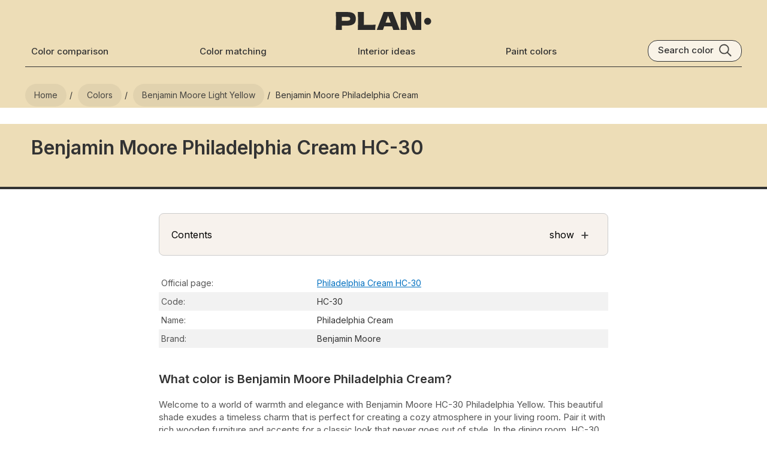

--- FILE ---
content_type: text/html; charset=utf-8
request_url: https://plan-home.com/color/benjamin-moore-philadelphia-cream-hc-30
body_size: 14114
content:
<!DOCTYPE html><html lang="en-US"><head><meta charSet="utf-8" data-next-head=""/><meta name="viewport" content="width=device-width, initial-scale=1.0" data-next-head=""/><script type="text/javascript" async="" data-noptimize="1" data-cfasync="false" src="//scripts.pubnation.com/tags/8f247a18-935a-44d2-9b2f-a95a3602e354.js" data-next-head=""></script><meta http-equiv="Content-Type" content="text/html; charset=utf-8" data-next-head=""/><meta name="apple-mobile-web-app-title" content="Plan Home" data-next-head=""/><meta name="mobile-web-app-capable" content="yes" data-next-head=""/><meta name="apple-mobile-web-app-status-bar-style" content="black-translucent" data-next-head=""/><link rel="icon" type="image/svg+xml" href="/static/icons/favicon.svg" data-next-head=""/><link rel="icon" type="image/x-icon" href="/favicon.ico" data-next-head=""/><link rel="shortcut icon" type="image/x-icon" href="/favicon.ico" data-next-head=""/><link rel="apple-touch-icon" sizes="180x180" href="/static/icons/apple-touch-icon.png" data-next-head=""/><link rel="icon" type="image/png" sizes="32x32" href="/static/icons/favicon-32x32.png" data-next-head=""/><link rel="icon" type="image/png" sizes="16x16" href="/static/icons/favicon-16x16.png" data-next-head=""/><meta name="msapplication-TileColor" content="#efeee9" data-next-head=""/><meta name="msapplication-TileImage" content="/images/icons/tile-icon-150x150.png" data-next-head=""/><meta name="msapplication-config" content="/browserconfig.xml" data-next-head=""/><link rel="manifest" href="/manifest.json" data-next-head=""/><meta property="og:locale" content="en_US" data-next-head=""/><meta property="og:type" content="website" data-next-head=""/><meta property="og:site_name" content="PLAN" data-next-head=""/><meta name="twitter:card" content="summary" data-next-head=""/><meta name="twitter:site" content="@PLAN_HOME_COM" data-next-head=""/><meta name="ahrefs-site-verification" content="e382720f5de92e8f0923ef3340d454029c4b0bbc30d415b04f47cc56f4cdc129" data-next-head=""/><meta name="robots" content="index, follow, max-image-preview:large, max-snippet:-1, max-video-preview:-1" data-next-head=""/><link rel="dns-prefetch" href="https://scripts.pubnation.com" crossorigin="" data-next-head=""/><link rel="preconnect" href="https://scripts.pubnation.com" crossorigin="" data-next-head=""/><title data-next-head="">Benjamin Moore Philadelphia Cream HC-30 paint color</title><meta name="theme-color" content="#EDDDB7" data-next-head=""/><meta name="description" content="6 pictures of color in real spaces. Explore Benjamin Moore Philadelphia Cream color review, equivalents, undertones, and coordinating colors" data-next-head=""/><meta name="keywords" content="Benjamin Moore, HC-30, Philadelphia Cream,  paint, color, photo" data-next-head=""/><link rel="canonical" itemprop="url" href="https://plan-home.com/color/benjamin-moore-philadelphia-cream-hc-30" data-next-head=""/><meta property="og:url" content="https://plan-home.com/color/benjamin-moore-philadelphia-cream-hc-30" data-next-head=""/><meta property="og:title" content="Benjamin Moore Philadelphia Cream HC-30 paint color" data-next-head=""/><meta property="og:description" content="6 pictures of color in real spaces. Explore Benjamin Moore Philadelphia Cream color review, equivalents, undertones, and coordinating colors" data-next-head=""/><meta name="twitter:title" content="Benjamin Moore Philadelphia Cream HC-30 paint color" data-next-head=""/><meta name="twitter:description" content="6 pictures of color in real spaces. Explore Benjamin Moore Philadelphia Cream color review, equivalents, undertones, and coordinating colors" data-next-head=""/><meta property="og:image" content="https://plan-home.com/uploads/color_cover/color_cover/benjamin-moore-philadelphia-cream-hc-30.webp" data-next-head=""/><meta name="twitter:image" content="https://plan-home.com/uploads/color_cover/color_cover/benjamin-moore-philadelphia-cream-hc-30.webp" data-next-head=""/><link rel="preload" href="/_next/static/media/83afe278b6a6bb3c-s.p.3a6ba036.woff2" as="font" type="font/woff2" crossorigin="anonymous" data-next-font="size-adjust"/><link rel="preload" href="/_next/static/chunks/497f5aa41f52c8fb.css" as="style"/><link rel="preload" href="/_next/static/chunks/0b1a69afc95a5b26.css" as="style"/><link rel="preload" href="/_next/static/chunks/7f01dcedd27181df.css" as="style"/><link rel="preload" href="/_next/static/chunks/00f9c9209372ab71.css" as="style"/><link rel="preload" href="/_next/static/chunks/940203fb7e2e5f69.css" as="style"/><meta itemProp="logo" content="https://plan-home.com/static/images/plan-home-logo-red.svg" data-next-head=""/><script id="site-schema" type="application/ld+json">{"@context":"http://www.schema.org","@type":"WebSite","name":"PLAN-HOME","description":"Explore 11542 paint colors and find inspiration for your interior. Discover comprehensive wall color reviews with real interior photos, color matching options, and equivalent color suggestions.","image":"https://plan-home.com/static/images/plan-home-logo-red.svg","url":"https://plan-home.com/","sameAs":"https://twitter.com/PLAN_HOME_COM"}</script><link rel="stylesheet" href="/_next/static/chunks/497f5aa41f52c8fb.css" data-n-g=""/><link rel="stylesheet" href="/_next/static/chunks/0b1a69afc95a5b26.css" data-n-p=""/><link rel="stylesheet" href="/_next/static/chunks/7f01dcedd27181df.css"/><link rel="stylesheet" href="/_next/static/chunks/00f9c9209372ab71.css"/><link rel="stylesheet" href="/_next/static/chunks/940203fb7e2e5f69.css"/><noscript data-n-css=""></noscript><script defer="" noModule="" src="/_next/static/chunks/a6dad97d9634a72d.js"></script><script defer="" src="/_next/static/chunks/f2f883063d88a3b5.js"></script><script defer="" src="/_next/static/chunks/32c3c33cabe37f88.js"></script><script defer="" src="/_next/static/chunks/b3e4e09018fe09d6.js"></script><script defer="" src="/_next/static/chunks/9ff16aa6e421a293.js"></script><script defer="" src="/_next/static/chunks/244c3297dfa0cfdf.js"></script><script defer="" src="/_next/static/chunks/5bd7ff7fc70be61d.js"></script><script defer="" src="/_next/static/chunks/0a56ae14f8b91bea.js"></script><script defer="" src="/_next/static/chunks/927a7f511689dc88.js"></script><script defer="" src="/_next/static/chunks/db7cacfab19ee2eb.js"></script><script defer="" src="/_next/static/chunks/183d34e75e26d377.js"></script><script defer="" src="/_next/static/chunks/5b874a65fc6b417f.js"></script><script src="/_next/static/chunks/f28d6590eab46876.js" defer=""></script><script src="/_next/static/chunks/dd3a969882e6baeb.js" defer=""></script><script src="/_next/static/chunks/666c497e9dfced8a.js" defer=""></script><script src="/_next/static/chunks/f296ced001168db5.js" defer=""></script><script src="/_next/static/chunks/turbopack-19be85792a358fe9.js" defer=""></script><script src="/_next/static/chunks/be012cddd33465f2.js" defer=""></script><script src="/_next/static/chunks/2e4d9cc936b2d534.js" defer=""></script><script src="/_next/static/chunks/turbopack-82188aac91362b7b.js" defer=""></script><script src="/_next/static/saA__fJ-WopJS_yF32kGj/_ssgManifest.js" defer=""></script><script src="/_next/static/saA__fJ-WopJS_yF32kGj/_buildManifest.js" defer=""></script><style id="__jsx-721891735">:root{--hfont:'Inter', 'Inter Fallback',Roboto,sans-serif;--font:'Inter', 'Inter Fallback',Roboto,sans-serif}</style></head><body><link rel="preload" as="image" href="/images/menu-black.svg"/><link rel="preload" as="image" href="/static/images/plan-home-logo-black.svg"/><link rel="preload" as="image" href="/images/search-black.svg"/><link rel="preload" as="image" href="/uploads/color_image_small/benjamin-moore-philadelphia-cream-hc-30-5.avif"/><link rel="preload" as="image" href="/uploads/color_image_small/benjamin-moore-philadelphia-cream-hc-30-4.avif"/><link rel="preload" as="image" href="/uploads/color_image_small/benjamin-moore-philadelphia-cream-hc-30-3.avif"/><link rel="preload" as="image" href="/uploads/color_image_small/benjamin-moore-philadelphia-cream-hc-30-6.avif"/><link rel="preload" as="image" href="/uploads/color_image_small/benjamin-moore-philadelphia-cream-hc-30-2.avif"/><link rel="preload" as="image" href="/uploads/color_image_small/benjamin-moore-philadelphia-cream-hc-30-1.avif"/><link rel="preload" as="image" href="/static/images/samplize/samplize-wall-color.webp"/><link rel="preload" as="image" href="/static/images/samplize/samplize-logo.svg"/><link rel="preload" as="image" href="/static/images/samplize/peel.svg"/><link rel="preload" as="image" href="/static/images/samplize/paint.svg"/><link rel="preload" as="image" href="/static/images/samplize/delivery.svg"/><link rel="preload" as="image" href="/static/images/color/complementary-color-scheme.svg"/><link rel="preload" as="image" href="/static/icons/arrow-white.svg"/><link rel="preload" as="image" href="/static/icons/arrow-black.svg"/><link rel="preload" as="image" href="/static/logo/behr-logo.svg"/><link rel="preload" as="image" href="/static/logo/farrow-and-ball-logo.webp"/><link rel="preload" as="image" href="/static/logo/sherwin-williams-logo.svg"/><link rel="preload" as="image" href="/static/logo/benjamin-moore-logo.svg"/><link rel="preload" as="image" href="/static/logo/ncs-logo.svg"/><link rel="preload" as="image" href="/static/logo/ral-logo.svg"/><link rel="preload" as="image" href="/static/icons/copy.svg"/><link rel="preload" as="image" href="/static/icons/long-arrow-black.svg"/><link rel="preload" as="image" href="/static/icons/chevron-right-black.svg"/><link rel="preload" as="image" href="/uploads/color_cover/color_cover/full-moon-sw-6679.webp"/><link rel="preload" as="image" href="/uploads/color_cover/color_cover/benjamin-moore-bronzed-beige-2151-50.webp"/><link rel="preload" as="image" href="/uploads/color_cover/color_cover/convivial-yellow-sw-6393.webp"/><link rel="preload" as="image" href="/static/images/plan-home-logo-red.svg"/><div id="__next"><div class="App app-content"><div><div class="Row" style="background:#EDDDB7"><div class="page-content-wide"><div class="HeaderTheme-module__nTX6eq__headerTheme" style="background-color:#EDDDB7"></div><header class="page-header"><div class="Row Centered"><div class="Relative mobile-shown"><button type="button" class="page-header-icon-link" aria-label="Toggle menu" aria-expanded="false"><img src="/images/menu-black.svg" alt="Menu" class="page-header-icon"/></button></div><div class="Flexchild"></div><a href="/" title="PLAN Home Homepage" class="page-logo-link"><img src="/static/images/plan-home-logo-black.svg" alt="Paint colors from Plan Home" class="color-logo"/></a><div class="Flexchild"></div><button type="button" class="page-header-icon-link mobile-shown" aria-label="Search"><img src="/images/search-black.svg" alt="Search colors by name or code" class="page-header-icon"/></button></div><div class="Row Wrap Center Space-between"><a href="/compare-colors" title="Color comparison" class="page-header-link mobile-hidden ">Color comparison</a><a href="/match-colors" title="Color matching tool" class="page-header-link mobile-hidden ">Color matching</a><a href="/interior" title="Interior ideas" class="page-header-link mobile-hidden ">Interior ideas</a><a href="/colors" title="Wall paint colors" class="page-header-link mobile-hidden ">Paint colors</a><div class="search-block mobile-hidden Row"><div class="search-title">Search color</div><img src="/images/search-black.svg" class="search-icon" alt="Search color by name" title="Search color by name"/></div></div><div class="page-header-bottom mobile-hidden"></div></header><nav aria-label="Breadcrumb"><ul class="breadcrumb "><li><a href="/" title="Plan Home Main Page"><span>Home</span></a></li><li><a href="/colors" title="All paint colors"><span>Colors</span></a></li><li><a href="/colors/light-yellow-benjamin-moore-colors" title="Benjamin Moore Light Yellow colors"><span>Benjamin Moore light Yellow</span></a></li><li><span>Benjamin Moore Philadelphia Cream</span></li></ul></nav></div></div><main><article><div class="Color-module__-0g49q__colorHeaderBlock" style="background:#EDDDB7"><div class="page-content-wide"><h1 class="Color-module__-0g49q__colorName">Benjamin Moore Philadelphia Cream HC-30</h1></div></div><div class="Row"><div class="color-content"><div class="Vertical"><div class="color-block"><div role="navigation" aria-labelledby="page-contents" class="color-contents-header"><div class="Row Center"><div id="page-contents" class="Flexchild">Contents</div><div>show</div><div class="color-contents-icon">+</div></div></div><table class="color-table"><tbody><tr class=""><td class="color-property-header">Official page:</td><td class="color-property-value"><a href="https://www.benjaminmoore.com/en-us/paint-colors/color/HC-30" rel="noopener" target="_blank" class="underline-link" title="Color brand official page for Philadelphia Cream">Philadelphia Cream HC-30</a></td></tr><tr class=""><td class="color-property-header">Code:</td><td class="color-property-value">HC-30</td></tr><tr class=""><td class="color-property-header">Name:</td><td class="color-property-value">Philadelphia Cream</td></tr><tr class=""><td class="color-property-header">Brand:</td><td class="color-property-value">Benjamin Moore</td></tr></tbody></table><h2 class="color-description-block-h2">What color is Benjamin Moore Philadelphia Cream?</h2><div class="color-description-block"><p>Welcome to a world of warmth and elegance with Benjamin Moore HC-30 Philadelphia Yellow. This beautiful shade exudes a timeless charm that is perfect for creating a cozy atmosphere in your living room. Pair it with rich wooden furniture and accents for a classic look that never goes out of style. In the dining room, HC-30 adds a touch of sophistication, making every meal a special occasion. Transform your bedroom into a serene retreat with Philadelphia Cream walls, enveloping you in a sense of tranquility and comfort. Embrace the subtle beauty of this versatile color throughout your home for a sense of refined luxury in every room.</p></div></div></div><section id="living-room" class="color-content"><div class="color-content"><h2 class="ColorThread-module__0EMUVW__threadTitle">Philadelphia Cream for living room<span class="ColorThread-module__0EMUVW__imageCount"> (<!-- -->3<!-- --> photos)</span></h2><p class="ColorThread-module__0EMUVW__threadDescription">Check out this stunning <strong>Light</strong> color used in real living rooms. Explore how this <strong>Yellow shade</strong> can create a unique space</p><div class="ColorThread-module__0EMUVW__threadRow" style="cursor:grab"><div class="ColorThreadImage-module__YpKDZW__imageWrapper"><img src="/uploads/color_image_small/benjamin-moore-philadelphia-cream-hc-30-5.avif" class="ColorThreadImage-module__YpKDZW__threadImage" style="width:373px;height:280px" alt="Benjamin Moore Philadelphia Cream living room interior" draggable="false"/><div class="ColorThreadImage-module__YpKDZW__imageSource">@johnrowan_the_painter</div><div class="ColorThreadImage-module__YpKDZW__expandIcon"><svg width="18" height="18" viewBox="0 0 24 24" fill="none" xmlns="http://www.w3.org/2000/svg"><path d="M15 3H21V9" stroke="currentColor" stroke-width="2" stroke-linecap="round" stroke-linejoin="round"></path><path d="M9 21H3V15" stroke="currentColor" stroke-width="2" stroke-linecap="round" stroke-linejoin="round"></path><path d="M21 3L14 10" stroke="currentColor" stroke-width="2" stroke-linecap="round" stroke-linejoin="round"></path><path d="M3 21L10 14" stroke="currentColor" stroke-width="2" stroke-linecap="round" stroke-linejoin="round"></path></svg></div></div><div class="ColorThreadImage-module__YpKDZW__imageWrapper"><img src="/uploads/color_image_small/benjamin-moore-philadelphia-cream-hc-30-4.avif" class="ColorThreadImage-module__YpKDZW__threadImage" style="width:373px;height:280px" alt="Benjamin Moore HC-30 living room review" draggable="false"/><div class="ColorThreadImage-module__YpKDZW__imageSource">@johnrowan_the_painter</div><div class="ColorThreadImage-module__YpKDZW__expandIcon"><svg width="18" height="18" viewBox="0 0 24 24" fill="none" xmlns="http://www.w3.org/2000/svg"><path d="M15 3H21V9" stroke="currentColor" stroke-width="2" stroke-linecap="round" stroke-linejoin="round"></path><path d="M9 21H3V15" stroke="currentColor" stroke-width="2" stroke-linecap="round" stroke-linejoin="round"></path><path d="M21 3L14 10" stroke="currentColor" stroke-width="2" stroke-linecap="round" stroke-linejoin="round"></path><path d="M3 21L10 14" stroke="currentColor" stroke-width="2" stroke-linecap="round" stroke-linejoin="round"></path></svg></div></div><div class="ColorThreadImage-module__YpKDZW__imageWrapper"><img src="/uploads/color_image_small/benjamin-moore-philadelphia-cream-hc-30-3.avif" class="ColorThreadImage-module__YpKDZW__threadImage" style="width:373px;height:280px" alt="Benjamin Moore Philadelphia Cream living room paint" draggable="false"/><div class="ColorThreadImage-module__YpKDZW__imageSource">@johnrowan_the_painter</div><div class="ColorThreadImage-module__YpKDZW__expandIcon"><svg width="18" height="18" viewBox="0 0 24 24" fill="none" xmlns="http://www.w3.org/2000/svg"><path d="M15 3H21V9" stroke="currentColor" stroke-width="2" stroke-linecap="round" stroke-linejoin="round"></path><path d="M9 21H3V15" stroke="currentColor" stroke-width="2" stroke-linecap="round" stroke-linejoin="round"></path><path d="M21 3L14 10" stroke="currentColor" stroke-width="2" stroke-linecap="round" stroke-linejoin="round"></path><path d="M3 21L10 14" stroke="currentColor" stroke-width="2" stroke-linecap="round" stroke-linejoin="round"></path></svg></div></div></div></div></section><section id="reviews" class="color-content"><div class="color-content"><h2 class="ColorThread-module__0EMUVW__threadTitle">Benjamin Moore Philadelphia Cream reviews<span class="ColorThread-module__0EMUVW__imageCount"> (<!-- -->3<!-- --> photos)</span></h2><p class="ColorThread-module__0EMUVW__threadDescription">View the photos of real spaces painted with this <strong></strong> that were not included in specific categories.Close-ups, painted furniture, storages and dressers, hallways, stairs and ceilings.</p><div class="ColorThread-module__0EMUVW__threadRow" style="cursor:grab"><div class="ColorThreadImage-module__YpKDZW__imageWrapper"><img src="/uploads/color_image_small/benjamin-moore-philadelphia-cream-hc-30-6.avif" class="ColorThreadImage-module__YpKDZW__threadImage" style="width:224px;height:280px" alt="Benjamin Moore Philadelphia Cream laundry room paint review" draggable="false"/><div class="ColorThreadImage-module__YpKDZW__imageSource">@johnrowan_the_painter</div><div class="ColorThreadImage-module__YpKDZW__expandIcon"><svg width="18" height="18" viewBox="0 0 24 24" fill="none" xmlns="http://www.w3.org/2000/svg"><path d="M15 3H21V9" stroke="currentColor" stroke-width="2" stroke-linecap="round" stroke-linejoin="round"></path><path d="M9 21H3V15" stroke="currentColor" stroke-width="2" stroke-linecap="round" stroke-linejoin="round"></path><path d="M21 3L14 10" stroke="currentColor" stroke-width="2" stroke-linecap="round" stroke-linejoin="round"></path><path d="M3 21L10 14" stroke="currentColor" stroke-width="2" stroke-linecap="round" stroke-linejoin="round"></path></svg></div></div><div class="ColorThreadImage-module__YpKDZW__imageWrapper"><img src="/uploads/color_image_small/benjamin-moore-philadelphia-cream-hc-30-2.avif" class="ColorThreadImage-module__YpKDZW__threadImage" style="width:224px;height:280px" alt="Benjamin Moore HC-30 hallway review" draggable="false"/><div class="ColorThreadImage-module__YpKDZW__imageSource">@johnrowan_the_painter</div><div class="ColorThreadImage-module__YpKDZW__expandIcon"><svg width="18" height="18" viewBox="0 0 24 24" fill="none" xmlns="http://www.w3.org/2000/svg"><path d="M15 3H21V9" stroke="currentColor" stroke-width="2" stroke-linecap="round" stroke-linejoin="round"></path><path d="M9 21H3V15" stroke="currentColor" stroke-width="2" stroke-linecap="round" stroke-linejoin="round"></path><path d="M21 3L14 10" stroke="currentColor" stroke-width="2" stroke-linecap="round" stroke-linejoin="round"></path><path d="M3 21L10 14" stroke="currentColor" stroke-width="2" stroke-linecap="round" stroke-linejoin="round"></path></svg></div></div><div class="ColorThreadImage-module__YpKDZW__imageWrapper"><img src="/uploads/color_image_small/benjamin-moore-philadelphia-cream-hc-30-1.avif" class="ColorThreadImage-module__YpKDZW__threadImage" style="width:224px;height:280px" alt="Benjamin Moore Philadelphia Cream hallway paint" draggable="false"/><div class="ColorThreadImage-module__YpKDZW__imageSource">@johnrowan_the_painter</div><div class="ColorThreadImage-module__YpKDZW__expandIcon"><svg width="18" height="18" viewBox="0 0 24 24" fill="none" xmlns="http://www.w3.org/2000/svg"><path d="M15 3H21V9" stroke="currentColor" stroke-width="2" stroke-linecap="round" stroke-linejoin="round"></path><path d="M9 21H3V15" stroke="currentColor" stroke-width="2" stroke-linecap="round" stroke-linejoin="round"></path><path d="M21 3L14 10" stroke="currentColor" stroke-width="2" stroke-linecap="round" stroke-linejoin="round"></path><path d="M3 21L10 14" stroke="currentColor" stroke-width="2" stroke-linecap="round" stroke-linejoin="round"></path></svg></div></div></div></div></section><div class="color-content"><section class="color-block"><h2 class="color-description-block-h2">Try before you buy</h2><div class="Row Wrap Samplize-module__2DSU-q__samplizeBlock" style="background-color:#EDDDB7"><div class="Samplize-module__2DSU-q__samplizeImageBlock"><div class="Samplize-module__2DSU-q__samplizeBackground"></div><img class="Samplize-module__2DSU-q__samplizeImage" alt="Samplize samples on the wall" src="/static/images/samplize/samplize-wall-color.webp"/><div class="Samplize-module__2DSU-q__samplizeHeaderBlock"><img class="Samplize-module__2DSU-q__samplizeLogo" alt="Samplize logo" src="/static/images/samplize/samplize-logo.svg"/></div></div><div class="Flexchild Vertical Centered"><div class="Centered"><p class="Samplize-module__2DSU-q__samplizeHeader ">100% accurate <br/>reusable paint samples</p><div class="Row Centered"><div class="Flexchild"></div><div class="Vertical"><img class="Samplize-module__2DSU-q__samplizeIcon" alt="Peel, stick and repeat" src="/static/images/samplize/peel.svg"/><p class="Samplize-module__2DSU-q__samplizeText ">Peel, stick, <br/>and repeat</p></div><div class="Vertical"><img class="Samplize-module__2DSU-q__samplizeIcon" alt="Twice painted samples" src="/static/images/samplize/paint.svg"/><p class="Samplize-module__2DSU-q__samplizeText ">Twice painted<br/>with real paint</p></div><div class="Vertical"><img class="Samplize-module__2DSU-q__samplizeIcon" alt="Fast delivery" src="/static/images/samplize/delivery.svg"/><p class="Samplize-module__2DSU-q__samplizeText ">Next day <br/>delivery</p></div><div class="Flexchild"></div></div><a href="https://www.tkqlhce.com/click-100860726-15471872" rel="nofollow" target="_blank" class="Samplize-module__2DSU-q__samplizeButton">Shop now</a></div></div></div></section><section id="undertone" class="color-block bold-bottom"><h2 class="color-description-block-h2">What are Benjamin Moore Philadelphia Cream undertones?</h2><p class="color-description">The <!-- -->undertone<!-- --> of <!-- -->Philadelphia Cream<!-- --> can be accurately described as a <strong>Red</strong> hue, as is apparent from the color space provided. By isolating the pure hue and eliminating any tints, tones, and shades, we were able to precisely determine its undertone. This approach has proven to be more accurate than traditional methods of defining undertones on a white background, which are now considered outdated.</p><div class="color-picker" style="background-color:hsl(42, 100%, 50%)"><div class="color-picker-dot" style="left:23.275862068965523%;top:7.200000000000003%"></div></div><div class="color-hue"><div class="color-hue-dot" style="left:11.666666666666666%"></div></div><div class="Row"><div class="vertical"><input type="text" aria-labelledBy="red" class="color-input" name="Red" value="237"/><div id="red" class="color-input-text">R</div></div><div class="vertical"><input type="text" aria-labelledBy="green" class="color-input" name="Green" value="221"/><div id="green" class="color-input-text">G</div></div><div class="vertical"><input type="text" aria-labelledBy="blue" class="color-input" name="Blue" value="183"/><div id="blue" class="color-input-text">B</div></div><div class="Flexchild"></div><div class="vertical"><input type="text" aria-labelledBy="hex" class="color-input-hex" name="Hex value" value="#EDDDB7"/><p id="hex" class="color-input-text">HEX value</p></div></div><div class="Row"><p class="color-property-header">HEX value:</p><p class="color-property-value">#EDDDB7</p></div><div class="Row"><p class="color-property-header">RGB code:</p><p class="color-property-value">237, 221, 183</p></div></section><section id="cool-or-warm" class="color-block"><h2 class="color-description-block-h2">Is Benjamin Moore Philadelphia Cream HC-30 cool or warm?</h2><div class="Row Centered"><div class="ColorTemp-module__6vdpRq__colorWarm">warm</div><div class="ColorTemp-module__6vdpRq__colorWheel"><img alt="Color wheel" loading="lazy" width="200" height="200" decoding="async" data-nimg="1" class="ColorTemp-module__6vdpRq__colorWheelImage" style="color:transparent" src="/images/color-wheel.svg"/><div class="ColorTemp-module__6vdpRq__colorWheelDot" style="transform:translate(55px, 60px)"></div></div><div class="ColorTemp-module__6vdpRq__colorCool">cool</div></div><br/><p class="color-description">With a hue of <!-- -->42<!-- -->° this<!-- -->Yellow<!-- -->refers <strong>warm<!-- --> paint shade</strong> according to HSL (Hue, Saturation, Lightness) on the color wheel.</p><p class="color-description">HC-30 Philadelphia Cream HSL code: <b>42, 60%, 82%</b></p><div class="color-tip-block"><p class="color-tip"><b>Hue</b> - degree on a color wheel from 0 to 360. 0 is red, 120 is green, and 240 is blue.<br/><b>Saturation</b> is expressed as a percentage. At 0%, it appears as a shade of grey, and at 100%, it is in full color..<br/><b>Lightness</b> is also a percentage value. 0% is black, and 100% is white.</p></div><ul class="color-list"><li>Warm colors are ideal for kitchens, living rooms or bathrooms</li><li>Warmer hues make larger spaces feel more inviting</li><li>Warm yellow shades bring a sunny and cheerful atmosphere to a space, making it feel lively and welcoming, perfect for kitchens, living rooms, and play areas.</li><li>To prevent a space from feeling too monotonous, consider pairing warm light shades with richer tones like deep greens or browns, or adding textures through fabrics and furnishings. Avoid using them in rooms with limited natural light, as they may appear too dull or yellowish</li></ul><div class="color-tip-block"><p class="color-tip"><b>Act like a pro</b>: Mixing warm and cool shades is a must have to get harmonius interior. Add accents that contrast with the primary color to create visual balance. If your walls are a warm color, don’t forget to add accent in cold colors (furniture, art, décor). A good practice is too use a complementary color scheme.</p></div><div class="plan-ads-content plan-ads-content-wide" style="margin-vertical:20px"></div></section><section id="color-light" class="color-block"><h2 class="color-description-block-h2">How light temperature affects Philadelphia Cream</h2><p class="color-description"><b>Natural Lighting.</b> During the day, natural light shifts from about 2000 K at sunrise/sunset to 5500–6500 K at noon.</p><p class="color-description">In addition, natural‑light temperature depends on its direction:</p><table class="color-table"><thead><tr><th scope="col">Direction of sunlight</th><th scope="col">Visible temp.</th><th scope="col">Hue</th><th scope="col">Duration</th></tr></thead><tbody><tr><td>North</td><td>Cool</td><td>Bluish</td><td>All day</td></tr><tr><td>East</td><td>Warm</td><td>Yellow</td><td>Before noon</td></tr><tr><td>West</td><td>Warm</td><td>Orange‑red</td><td>After noon</td></tr><tr><td>South</td><td>Warm</td><td>Orange‑yellow</td><td>All day</td></tr></tbody></table><p class="color-description"><b>Artificial Lighting.</b> When choosing bulbs, pay attention to their color‑temperature (Kelvins).<br/>Use the slider to see how this <!-- -->Yellow<!-- --> shade looks under different lighting:</p><div style="width:100%;height:40px;background-color:#EDDDB7"></div><div class="relative" style="width:100%"><img style="width:100%;aspect-ratio:5 / 4;margin-bottom:-5px" src="/static/images/interior/living-room-light.jpg" alt="Living‑room mockup" loading="lazy"/><div style="position:absolute;inset:0;background-color:#EDDDB7;mix-blend-mode:color-burn;opacity:0.7"></div><div style="position:absolute;inset:0;background-color:#EDDDB7;mix-blend-mode:multiply;opacity:0.83"></div><div style="position:absolute;inset:0;background-color:#EDDDB7;mix-blend-mode:soft-light;opacity:0.25"></div><div style="position:absolute;inset:0;background-color:#fbf2d2;mix-blend-mode:color-burn;opacity:0"></div><div style="position:absolute;inset:0;background-color:#d2e7fb;mix-blend-mode:color-burn;opacity:0"></div><img style="position:absolute;inset:0;width:100%" src="/static/images/interior/living-room-light.png" alt="Living‑room overlay" loading="lazy"/><div style="position:absolute;inset:0;background-color:#fbf2d2;mix-blend-mode:multiply;opacity:0"></div><div style="position:absolute;inset:0;background-color:#d2e7fb;mix-blend-mode:multiply;opacity:0"></div><p style="position:absolute;top:20px;left:20px;font-size:38px;font-weight:900;color:#fff">4000<!-- -->K</p></div><input class="ColorSlider-module__DtzsYW__kelvinsSlider" type="range" step="100" min="2000" max="7000" value="4000"/><div class="Row ColorSlider-module__DtzsYW__sliderTicks"><div class="ColorSlider-module__DtzsYW__sliderTick Flexchild"><div class="ColorSlider-module__DtzsYW__sliderTickTitle">2000<!-- -->K</div></div><div class="ColorSlider-module__DtzsYW__sliderTick Flexchild"><div class="ColorSlider-module__DtzsYW__sliderTickTitle">3000<!-- -->K</div></div><div class="ColorSlider-module__DtzsYW__sliderTick Flexchild"><div class="ColorSlider-module__DtzsYW__sliderTickTitle">4000<!-- -->K</div></div><div class="ColorSlider-module__DtzsYW__sliderTick Flexchild"><div class="ColorSlider-module__DtzsYW__sliderTickTitle">5000<!-- -->K</div></div><div class="ColorSlider-module__DtzsYW__sliderTick Flexchild"><div class="ColorSlider-module__DtzsYW__sliderTickTitle">6000<!-- -->K</div><div class="ColorSlider-module__DtzsYW__sliderTickTitleLast">7000K</div></div></div></section><section class="color-block"><h2 class="color-description-block-h2">Coordinating colors. <br/>Colors that go with <!-- -->Benjamin Moore<!-- --> <!-- -->Philadelphia Cream<!-- -->:</h2><section id="monochromatic"><div class="Row Center"><h3 class="color-description-block-h3 Flexchild">Monochromatic color scheme</h3><img class="color-scheme-icon" src="/static/images/color/monochromatic-color-scheme.svg" alt="Monochromatic color scheme" loading="lazy"/></div><p class="color-property-text">This scheme consists of various shades, tints, and tones of a single color. While it offers a perfect combination of hues, without accent décor it may become monotonous.</p><h4 class="color-description-block-h4">Lighter shades</h4><div class="Row"><div class="Flexchild compare-color-card" style="background-color:#EDDDB7"><p class="">HC-30<br/>Philadelphia Cream</p></div><ul class="Flexchild Vertical compare-color-card-ul"><li style="background-color:#F5ECDC"><a href="/color/benjamin-moore-lychee-af-40" title="Benjamin Moore AF-40 Lychee" class="Flexchild Row compare-color-card"><h5 class=" Flexchild">AF-40<br/>Lychee</h5><img src="/static/icons/arrow-black.svg" alt="open color" class="compare-color-arrow" loading="lazy"/></a></li><li style="background-color:#F3E8D4"><a href="/color/benjamin-moore-capri-coast-oc-87" title="Benjamin Moore OC-87 Capri Coast" class="Flexchild Row compare-color-card"><h5 class=" Flexchild">OC-87<br/>Capri Coast</h5><img src="/static/icons/arrow-black.svg" alt="open color" class="compare-color-arrow" loading="lazy"/></a></li><li style="background-color:#EBDBB9"><a href="/color/benjamin-moore-standish-white-hc-32" title="Benjamin Moore HC-32 Standish White" class="Flexchild Row compare-color-card"><h5 class=" Flexchild">HC-32<br/>Standish White</h5><img src="/static/icons/arrow-black.svg" alt="open color" class="compare-color-arrow" loading="lazy"/></a></li><li style="background-color:#F3EBD4"><a href="/color/benjamin-moore-woodmont-cream-204" title="Benjamin Moore 204 Woodmont Cream" class="Flexchild Row compare-color-card"><h5 class=" Flexchild">204<br/>Woodmont Cream</h5><img src="/static/icons/arrow-black.svg" alt="open color" class="compare-color-arrow" loading="lazy"/></a></li><li style="background-color:#F3E6D3"><a href="/color/benjamin-moore-evening-white-oc-81" title="Benjamin Moore OC-81 Evening White" class="Flexchild Row compare-color-card"><h5 class=" Flexchild">OC-81<br/>Evening White</h5><img src="/static/icons/arrow-black.svg" alt="open color" class="compare-color-arrow" loading="lazy"/></a></li></ul></div><h4 class="color-description-block-h4">Darker shades</h4><div class="Row"><div class="Flexchild compare-color-card" style="background-color:#EDDDB7"><p class="">HC-30<br/>Philadelphia Cream</p></div><ul class="Flexchild Vertical compare-color-card-ul"><li style="background-color:#E8D3A1"><a href="/color/benjamin-moore-vellum-207" title="Benjamin Moore 207 Vellum" class="Flexchild Row compare-color-card"><h5 class=" Flexchild">207<br/>Vellum</h5><img src="/static/icons/arrow-black.svg" alt="open color" class="compare-color-arrow" loading="lazy"/></a></li><li style="background-color:#E0C787"><a href="/color/benjamin-moore-da-vincis-canvas-208" title="Benjamin Moore 208 Da Vinci&#x27;s Canvas" class="Flexchild Row compare-color-card"><h5 class=" Flexchild">208<br/>Da Vinci&#x27;s Canvas</h5><img src="/static/icons/arrow-black.svg" alt="open color" class="compare-color-arrow" loading="lazy"/></a></li><li style="background-color:#E8D6AB"><a href="/color/benjamin-moore-yellow-bisque-220" title="Benjamin Moore 220 Yellow Bisque" class="Flexchild Row compare-color-card"><h5 class=" Flexchild">220<br/>Yellow Bisque</h5><img src="/static/icons/arrow-black.svg" alt="open color" class="compare-color-arrow" loading="lazy"/></a></li><li style="background-color:#E1CA84"><a href="/color/benjamin-moore-yosemite-yellow-215" title="Benjamin Moore 215 Yosemite Yellow" class="Flexchild Row compare-color-card"><h5 class=" Flexchild">215<br/>Yosemite Yellow</h5><img src="/static/icons/arrow-black.svg" alt="open color" class="compare-color-arrow" loading="lazy"/></a></li><li style="background-color:#E0C389"><a href="/color/benjamin-moore-golden-tan-2152-40" title="Benjamin Moore 2152-40 Golden Tan" class="Flexchild Row compare-color-card"><h5 class=" Flexchild">2152-40<br/>Golden Tan</h5><img src="/static/icons/arrow-black.svg" alt="open color" class="compare-color-arrow" loading="lazy"/></a></li></ul></div></section><div class="plan-ads-content plan-ads-content-wide" style="margin-vertical:20px"></div><div id="complementary"><div class="Row Center"><h3 class="color-description-block-h3 Flexchild">Complementary color scheme</h3><img class="color-scheme-icon" alt="Complementary color scheme" src="/static/images/color/complementary-color-scheme.svg"/></div><p class="color-description">This color scheme is a combination of two shades that are opposite each other on the color wheel. The high contrast between these colors creates a vibrant and dynamic visual effect. For the color Philadelphia Cream with a orange hue, complementary colors are those with a blue hue close to 222, such as Benjamin Moore Van Deusen Blue and Enchanted.</p><div class="Row"><div class="Flexchild compare-color-card" style="background-color:#EDDDB7"><p class="">HC-30<br/> <!-- -->Philadelphia Cream</p></div><ul class="Flexchild Vertical compare-color-card-ul"><li style="background-color:#485B6E"><a href="/color/benjamin-moore-van-deusen-blue-hc-156" title="Benjamin Moore HC-156 Van Deusen Blue" class="Flexchild Row compare-color-card"><p class="white-text Flexchild">HC-156<br/> <!-- -->Van Deusen Blue</p><img src="/static/icons/arrow-white.svg" alt="Open HC-156 review" title="Benjamin Moore HC-156 Van Deusen Blue" class="compare-color-arrow"/></a></li><li style="background-color:#AFAFCB"><a href="/color/benjamin-moore-enchanted-2070-50" title="Benjamin Moore 2070-50 Enchanted" class="Flexchild Row compare-color-card"><p class="Flexchild">2070-50<br/> <!-- -->Enchanted</p><img src="/static/icons/arrow-black.svg" alt="Open 2070-50 review" title="Benjamin Moore 2070-50 Enchanted" class="compare-color-arrow"/></a></li><li style="background-color:#ACB3CA"><a href="/color/benjamin-moore-blue-viola-1424" title="Benjamin Moore 1424 Blue Viola" class="Flexchild Row compare-color-card"><p class="Flexchild">1424<br/> <!-- -->Blue Viola</p><img src="/static/icons/arrow-black.svg" alt="Open 1424 review" title="Benjamin Moore 1424 Blue Viola" class="compare-color-arrow"/></a></li><li style="background-color:#B8B9D2"><a href="/color/benjamin-moore-blue-orchid-2069-50" title="Benjamin Moore 2069-50 Blue Orchid" class="Flexchild Row compare-color-card"><p class="Flexchild">2069-50<br/> <!-- -->Blue Orchid</p><img src="/static/icons/arrow-black.svg" alt="Open 2069-50 review" title="Benjamin Moore 2069-50 Blue Orchid" class="compare-color-arrow"/></a></li><li style="background-color:#CFCFE0"><a href="/color/benjamin-moore-lavender-mist-2070-60" title="Benjamin Moore 2070-60 Lavender Mist" class="Flexchild Row compare-color-card"><p class="Flexchild">2070-60<br/> <!-- -->Lavender Mist</p><img src="/static/icons/arrow-black.svg" alt="Open 2070-60 review" title="Benjamin Moore 2070-60 Lavender Mist" class="compare-color-arrow"/></a></li><li style="background-color:#6B89A3"><a href="/color/benjamin-moore-old-blue-jeans-839" title="Benjamin Moore 839 Old Blue Jeans" class="Flexchild Row compare-color-card"><p class="Flexchild">839<br/> <!-- -->Old Blue Jeans</p><img src="/static/icons/arrow-black.svg" alt="Open 839 review" title="Benjamin Moore 839 Old Blue Jeans" class="compare-color-arrow"/></a></li><li style="background-color:#2F394B"><a href="/color/benjamin-moore-deep-royal-2061-10" title="Benjamin Moore 2061-10 Deep Royal" class="Flexchild Row compare-color-card"><p class="white-text Flexchild">2061-10<br/> <!-- -->Deep Royal</p><img src="/static/icons/arrow-white.svg" alt="Open 2061-10 review" title="Benjamin Moore 2061-10 Deep Royal" class="compare-color-arrow"/></a></li></ul></div></div></section><section id="color-comparison-matching" class="color-block"><div class="Row Wrap Between"><div class="CompareMatch-module__RyqAaa__block Flexchild" style="background-color:#EDDDB7"><a href="/compare-colors/benjamin-moore-philadelphia-cream-hc-30" title="Compare Benjamin Moore Philadelphia Cream" aria-label="Compare Benjamin Moore Philadelphia Cream" class="CompareMatch-module__RyqAaa__link"><div class="Row"><h2 class="CompareMatch-module__RyqAaa__title Flexchild">Compare <br/>Benjamin Moore<br/>Philadelphia Cream HC-30<br/>to any other colors</h2><img src="/static/icons/long-arrow-black.svg" alt="open color comparison" class="CompareMatch-module__RyqAaa__arrow" loading="lazy"/></div><div class="CompareMatch-module__RyqAaa__spacer"></div><div class="CompareMatch-module__RyqAaa__squaresContainer"><div class="CompareMatch-module__RyqAaa__staticSquare" style="background-color:#EDDDB7"></div><div class="CompareMatch-module__RyqAaa__animatedColorSquare"></div></div></a></div><div class="CompareMatch-module__RyqAaa__block Flexchild" style="background-color:#EDDDB7"><a href="/match-colors/benjamin-moore-philadelphia-cream-hc-30" title="Benjamin Moore Philadelphia Cream color equivalents" aria-label="Benjamin Moore Philadelphia Cream color equivalents" class="CompareMatch-module__RyqAaa__link"><div class="Row"><h2 class="CompareMatch-module__RyqAaa__title Flexchild">Benjamin Moore<br/>Philadelphia Cream HC-30<br/>color equivalents</h2><img src="/static/icons/long-arrow-black.svg" alt="open color match" class="CompareMatch-module__RyqAaa__arrow" loading="lazy"/></div><div class="CompareMatch-module__RyqAaa__spacer"></div><div class="CompareMatch-module__RyqAaa__logosRow"><div class="CompareMatch-module__RyqAaa__logosTrack"><div class="CompareMatch-module__RyqAaa__logoSquare CompareMatch-module__RyqAaa__logoBg1"><img src="/static/logo/behr-logo.svg" alt="Behr Logo" class="CompareMatch-module__RyqAaa__logoImage"/></div><div class="CompareMatch-module__RyqAaa__logoSquare CompareMatch-module__RyqAaa__logoBg2"><img src="/static/logo/farrow-and-ball-logo.webp" alt="Farrow &amp; Ball" class="CompareMatch-module__RyqAaa__logoImage"/></div><div class="CompareMatch-module__RyqAaa__logoSquare CompareMatch-module__RyqAaa__logoBg3"><img src="/static/logo/sherwin-williams-logo.svg" alt="Sherwin Williams" class="CompareMatch-module__RyqAaa__logoImage"/></div><div class="CompareMatch-module__RyqAaa__logoSquare CompareMatch-module__RyqAaa__logoBg4"><img src="/static/logo/benjamin-moore-logo.svg" alt="Benjamin Moore Logo" class="CompareMatch-module__RyqAaa__logoImage"/></div><div class="CompareMatch-module__RyqAaa__logoSquare CompareMatch-module__RyqAaa__logoBg5"><img src="/static/logo/ncs-logo.svg" alt="NCS Logo" class="CompareMatch-module__RyqAaa__logoImage"/></div><div class="CompareMatch-module__RyqAaa__logoSquare CompareMatch-module__RyqAaa__logoBg6"><img src="/static/logo/ral-logo.svg" alt="RAL Logo" class="CompareMatch-module__RyqAaa__logoImage"/></div></div></div></a></div></div></section><section id="lrv" class="color-block bold-bottom"><h2 class="color-description-block-h2">LRV of Philadelphia Cream</h2><p class="color-description">Philadelphia Cream<!-- --> has an <a href="https://en.wikipedia.org/wiki/Light_reflectance_value" title="LRV Wikipedia" class="underline-link" target="_blank" rel="nofollow noopener">LRV</a> <!-- -->of <strong>69.12<!-- -->%</strong> and refers to <!-- -->Light colors that reflect most of the incident light<!-- -->. <a href="/post/what-is-lrv" class="underline-link" title="What is LRV and why it&#x27;s important">Why LRV is important?</a></p><img src="/images/color_lrv.svg" class="color-lrv-image" alt="Light Reflectance Value scale illustration" title="Paint color LRV values" loading="lazy" style="aspect-ratio:3"/><div class="color-tip-block"><p class="color-tip"><b>Light Reflectance Value</b> measures the amount of visible and usable light that reflects from a painted surface.<br/>Simply put, the higher the LRV of a paint color, the brighter the room you will get.<br/>The scale goes from 0% (absolute black, absorbing all light) to 100% (pure white, reflecting all light).</p></div><div class="color-tip-block"><p class="color-tip"><b>Act like a pro:</b> When choosing paint with an LRV of <strong>69.12<!-- -->%</strong>, pay attention to your bulbs&#x27; brightness. <b>Light brightness</b> is measured in lumens. The lower the paint&#x27;s LRV, the higher lumen level you need. Every square foot of room needs at least 40 lumens. That means for a 200 ft<sup>2</sup> living room you’ll need about 8000 lumens of light – e.g., eight 1000 lm bulbs.</p></div><div class="plan-ads-content plan-ads-content-wide" style="margin-vertical:20px"></div></section><section id="color-codes" class="color-block bold-bottom"><h2 class="color-description-block-h2">Color codes</h2><p class="color-description">We have collected almost every possible color code you could ever need. To copy the code, just click the icon to the right of it.</p><table class="color-table third-icon"><thead><tr><th scope="col">Format</th><th scope="col">Code</th></tr></thead><tbody><tr class="color-property-row"><th class="color-property-header">HEX</th><td class="color-property-value">#EDDDB7</td><td><img class="copy-code-icon" src="/static/icons/copy.svg" alt="Copy color code"/></td></tr><tr class="color-property-row"><th class="color-property-header">RGB Decimal</th><td class="color-property-value">237, 221, 183</td><td><img class="copy-code-icon" src="/static/icons/copy.svg" alt="Copy color code"/></td></tr><tr class="color-property-row"><th class="color-property-header">RGB Percent</th><td class="color-property-value">92.94%, 86.67%, 71.76%</td><td><img class="copy-code-icon" src="/static/icons/copy.svg" alt="Copy color code"/></td></tr><tr class="color-property-row"><th class="color-property-header">HSV</th><td class="color-property-value">Hue: 42° Saturation: 22.78% Value: 92.94%</td><td><img class="copy-code-icon" src="/static/icons/copy.svg" alt="Copy color code"/></td></tr><tr class="color-property-row"><th class="color-property-header">HSL</th><td class="color-property-value">hsl(42, 60, 82)</td><td><img class="copy-code-icon" src="/static/icons/copy.svg" alt="Copy color code"/></td></tr><tr class="color-property-row"><th class="color-property-header">CMYK</th><td class="color-property-value">Cyan: 0.0 Magenta: 6.75 Yellow: 22.78 Key: 7.06</td><td><img class="copy-code-icon" src="/static/icons/copy.svg" alt="Copy color code"/></td></tr><tr class="color-property-row"><th class="color-property-header">YIQ</th><td class="color-property-value">Y: 221.452 I: 21.745 Q: -8.441</td><td><img class="copy-code-icon" src="/static/icons/copy.svg" alt="Copy color code"/></td></tr><tr class="color-property-row"><th class="color-property-header">XYZ</th><td class="color-property-value">X: 69.328 Y: 73.138 Z: 55.252</td><td><img class="copy-code-icon" src="/static/icons/copy.svg" alt="Copy color code"/></td></tr><tr class="color-property-row"><th class="color-property-header">CIE Lab</th><td class="color-property-value">L:88.513 a:-0.405 b:20.672</td><td><img class="copy-code-icon" src="/static/icons/copy.svg" alt="Copy color code"/></td></tr><tr class="color-property-row"><th class="color-property-header">CIE Luv</th><td class="color-property-value">L:88.513 u:11.885 v:29.667</td><td><img class="copy-code-icon" src="/static/icons/copy.svg" alt="Copy color code"/></td></tr><tr class="color-property-row"><th class="color-property-header">Decimal</th><td class="color-property-value">15588791</td><td><img class="copy-code-icon" src="/static/icons/copy.svg" alt="Copy color code"/></td></tr><tr class="color-property-row"><th class="color-property-header">Hunter Lab</th><td class="color-property-value">85.521, -4.959, 21.559</td><td><img class="copy-code-icon" src="/static/icons/copy.svg" alt="Copy color code"/></td></tr></tbody></table></section><div class="color-block"><div class="hidden">Benjamin Moore HC-30 Philadelphia Cream</div><div class="Row"><div class="color-button Row"><div>Copy color code</div><img class="color-copy-icon" src="/static/icons/copy.svg" alt="Copy paint color code"/></div><div class="Flexchild"></div></div><div class="Row Wrap"><a href="/colors/light-colors" title="Light paint colors" class="color-tag Row" style="background:#f0f0f0;color:#333333"><div>Light colors</div><img class="color-copy-icon" src="/static/icons/long-arrow-black.svg" alt="Light paint colors"/></a><a href="/colors/yellow-colors" title="Go to Yellow paint colors" class="color-tag Row" style="background:#f7eb80;color:#333333"><div>Yellow tones</div><img class="color-copy-icon" src="/static/icons/long-arrow-black.svg" alt="Go to Yellow paint colors"/></a><a href="/colors/light-yellow-colors" title="Go to Light Yellow paint colors" class="color-tag Row" style="background:#f7f3b0;color:#333333"><div>light Yellow<!-- --> colors</div><img class="color-copy-icon" src="/static/icons/long-arrow-black.svg" alt="Go to Light Yellow paint colors"/></a></div></div><div id="color-equivalents" class="color-content"><h2 class="color-h3">Color equivalents</h2><div class="color-content"><div class="small-cards-container"><a href="/color/benjamin-moore-golden-straw-2152-50" title="Benjamin Moore Golden Straw 2152-50" class="ColorCard-module__EMiSuq__colorCard" style="background:#EFDDB5"><div class="Row ColorCard-module__EMiSuq__colorCardHeader"><div class="Flexchild Vertical"><h3 class="ColorCard-module__EMiSuq__colorCardTitle">2152-50</h3><h4 class="ColorCard-module__EMiSuq__colorCardSubtitle">Golden Straw</h4><h4 class="ColorCard-module__EMiSuq__colorCardPalette">Benjamin Moore</h4></div><img class="ColorCard-module__EMiSuq__colorCardArrow" alt="Open Benjamin Moore 2152-50" src="/static/icons/chevron-right-black.svg"/></div><div class="Flexchild"></div><div class="ColorCard-module__EMiSuq__colorCardImageBlock"></div></a><a href="/color/benjamin-moore-summer-harvest-206" title="Benjamin Moore Summer Harvest 206" class="ColorCard-module__EMiSuq__colorCard" style="background:#EEDFB7"><div class="Row ColorCard-module__EMiSuq__colorCardHeader"><div class="Flexchild Vertical"><h3 class="ColorCard-module__EMiSuq__colorCardTitle">206</h3><h4 class="ColorCard-module__EMiSuq__colorCardSubtitle">Summer Harvest</h4><h4 class="ColorCard-module__EMiSuq__colorCardPalette">Benjamin Moore</h4></div><img class="ColorCard-module__EMiSuq__colorCardArrow" alt="Open Benjamin Moore 206" src="/static/icons/chevron-right-black.svg"/></div><div class="Flexchild"></div><div class="ColorCard-module__EMiSuq__colorCardImageBlock"></div></a><a href="/color/behr-brushstroke" title="Behr Brushstroke M320-3" class="ColorCard-module__EMiSuq__colorCard" style="background:#f1dfba"><div class="Row ColorCard-module__EMiSuq__colorCardHeader"><div class="Flexchild Vertical"><h3 class="ColorCard-module__EMiSuq__colorCardTitle">M320-3</h3><h4 class="ColorCard-module__EMiSuq__colorCardSubtitle">Brushstroke</h4><h4 class="ColorCard-module__EMiSuq__colorCardPalette">Behr</h4></div><img class="ColorCard-module__EMiSuq__colorCardArrow" alt="Open Behr M320-3" src="/static/icons/chevron-right-black.svg"/></div><div class="Flexchild"></div><div class="ColorCard-module__EMiSuq__colorCardImageBlock"></div></a><a href="/color/benjamin-moore-standish-white-hc-32" title="Benjamin Moore Standish White HC-32" class="ColorCard-module__EMiSuq__colorCard" style="background:#EBDBB9"><div class="Row ColorCard-module__EMiSuq__colorCardHeader"><div class="Flexchild Vertical"><h3 class="ColorCard-module__EMiSuq__colorCardTitle">HC-32</h3><h4 class="ColorCard-module__EMiSuq__colorCardSubtitle">Standish White</h4><h4 class="ColorCard-module__EMiSuq__colorCardPalette">Benjamin Moore</h4></div><img class="ColorCard-module__EMiSuq__colorCardArrow" alt="Open Benjamin Moore HC-32" src="/static/icons/chevron-right-black.svg"/></div><div class="Flexchild"></div><div class="ColorCard-module__EMiSuq__colorCardImageBlock"></div></a><a href="/color/full-moon-sw-6679" title="Sherwin Williams Full Moon SW 6679" class="ColorCard-module__EMiSuq__colorCard" style="background:#f4e3bc"><div class="Row ColorCard-module__EMiSuq__colorCardHeader"><div class="Flexchild Vertical"><h3 class="ColorCard-module__EMiSuq__colorCardTitle">SW 6679</h3><h4 class="ColorCard-module__EMiSuq__colorCardSubtitle">Full Moon</h4><h4 class="ColorCard-module__EMiSuq__colorCardPalette">Sherwin Williams</h4></div><img class="ColorCard-module__EMiSuq__colorCardArrow" alt="Open Sherwin Williams SW 6679" src="/static/icons/chevron-right-black.svg"/></div><div class="Flexchild"></div><div class="ColorCard-module__EMiSuq__colorCardImageBlock"><img src="/uploads/color_cover/color_cover/full-moon-sw-6679.webp" alt="Photo of color Sherwin Williams SW 6679 Full Moon" title="Photo of color Sherwin Williams SW 6679 Full Moon" class="ColorCard-module__EMiSuq__colorCardImage"/></div></a><a href="/color/behr-calla" title="Behr Calla PPU6-12" class="ColorCard-module__EMiSuq__colorCard" style="background:#f2dfb5"><div class="Row ColorCard-module__EMiSuq__colorCardHeader"><div class="Flexchild Vertical"><h3 class="ColorCard-module__EMiSuq__colorCardTitle">PPU6-12</h3><h4 class="ColorCard-module__EMiSuq__colorCardSubtitle">Calla</h4><h4 class="ColorCard-module__EMiSuq__colorCardPalette">Behr</h4></div><img class="ColorCard-module__EMiSuq__colorCardArrow" alt="Open Behr PPU6-12" src="/static/icons/chevron-right-black.svg"/></div><div class="Flexchild"></div><div class="ColorCard-module__EMiSuq__colorCardImageBlock"></div></a><a href="/color/benjamin-moore-san-mateo-beaches-924" title="Benjamin Moore San Mateo Beaches 924" class="ColorCard-module__EMiSuq__colorCard" style="background:#F4E3BE"><div class="Row ColorCard-module__EMiSuq__colorCardHeader"><div class="Flexchild Vertical"><h3 class="ColorCard-module__EMiSuq__colorCardTitle">924</h3><h4 class="ColorCard-module__EMiSuq__colorCardSubtitle">San Mateo Beaches</h4><h4 class="ColorCard-module__EMiSuq__colorCardPalette">Benjamin Moore</h4></div><img class="ColorCard-module__EMiSuq__colorCardArrow" alt="Open Benjamin Moore 924" src="/static/icons/chevron-right-black.svg"/></div><div class="Flexchild"></div><div class="ColorCard-module__EMiSuq__colorCardImageBlock"></div></a><a href="/color/benjamin-moore-consentino-chardonnay-247" title="Benjamin Moore Consentino Chardonnay 247" class="ColorCard-module__EMiSuq__colorCard" style="background:#E8DCBA"><div class="Row ColorCard-module__EMiSuq__colorCardHeader"><div class="Flexchild Vertical"><h3 class="ColorCard-module__EMiSuq__colorCardTitle">247</h3><h4 class="ColorCard-module__EMiSuq__colorCardSubtitle">Consentino Chardonnay</h4><h4 class="ColorCard-module__EMiSuq__colorCardPalette">Benjamin Moore</h4></div><img class="ColorCard-module__EMiSuq__colorCardArrow" alt="Open Benjamin Moore 247" src="/static/icons/chevron-right-black.svg"/></div><div class="Flexchild"></div><div class="ColorCard-module__EMiSuq__colorCardImageBlock"></div></a><a href="/color/benjamin-moore-bronzed-beige-2151-50" title="Benjamin Moore Bronzed Beige 2151-50" class="ColorCard-module__EMiSuq__colorCard" style="background:#E8D8AD"><div class="Row ColorCard-module__EMiSuq__colorCardHeader"><div class="Flexchild Vertical"><h3 class="ColorCard-module__EMiSuq__colorCardTitle">2151-50</h3><h4 class="ColorCard-module__EMiSuq__colorCardSubtitle">Bronzed Beige</h4><h4 class="ColorCard-module__EMiSuq__colorCardPalette">Benjamin Moore</h4></div><img class="ColorCard-module__EMiSuq__colorCardArrow" alt="Open Benjamin Moore 2151-50" src="/static/icons/chevron-right-black.svg"/></div><div class="Flexchild"></div><div class="ColorCard-module__EMiSuq__colorCardImageBlock"><img src="/uploads/color_cover/color_cover/benjamin-moore-bronzed-beige-2151-50.webp" alt="Photo of color Benjamin Moore 2151-50 Bronzed Beige" title="Photo of color Benjamin Moore 2151-50 Bronzed Beige" class="ColorCard-module__EMiSuq__colorCardImage"/></div></a><a href="/color/benjamin-moore-precious-ivory-185" title="Benjamin Moore Precious Ivory 185" class="ColorCard-module__EMiSuq__colorCard" style="background:#F1DCB5"><div class="Row ColorCard-module__EMiSuq__colorCardHeader"><div class="Flexchild Vertical"><h3 class="ColorCard-module__EMiSuq__colorCardTitle">185</h3><h4 class="ColorCard-module__EMiSuq__colorCardSubtitle">Precious Ivory</h4><h4 class="ColorCard-module__EMiSuq__colorCardPalette">Benjamin Moore</h4></div><img class="ColorCard-module__EMiSuq__colorCardArrow" alt="Open Benjamin Moore 185" src="/static/icons/chevron-right-black.svg"/></div><div class="Flexchild"></div><div class="ColorCard-module__EMiSuq__colorCardImageBlock"></div></a><div class="ads-grid-wide-content"></div><a href="/color/convivial-yellow-sw-6393" title="Sherwin Williams Convivial Yellow SW 6393" class="ColorCard-module__EMiSuq__colorCard" style="background:#e9d6b0"><div class="Row ColorCard-module__EMiSuq__colorCardHeader"><div class="Flexchild Vertical"><h3 class="ColorCard-module__EMiSuq__colorCardTitle">SW 6393</h3><h4 class="ColorCard-module__EMiSuq__colorCardSubtitle">Convivial Yellow</h4><h4 class="ColorCard-module__EMiSuq__colorCardPalette">Sherwin Williams</h4></div><img class="ColorCard-module__EMiSuq__colorCardArrow" alt="Open Sherwin Williams SW 6393" src="/static/icons/chevron-right-black.svg"/></div><div class="Flexchild"></div><div class="ColorCard-module__EMiSuq__colorCardImageBlock"><img src="/uploads/color_cover/color_cover/convivial-yellow-sw-6393.webp" alt="Photo of color Sherwin Williams SW 6393 Convivial Yellow" title="Photo of color Sherwin Williams SW 6393 Convivial Yellow" class="ColorCard-module__EMiSuq__colorCardImage"/></div></a><a href="/color/behr-lemon-balm" title="Behr Lemon Balm PPU8-13" class="ColorCard-module__EMiSuq__colorCard" style="background:#e5d9b6"><div class="Row ColorCard-module__EMiSuq__colorCardHeader"><div class="Flexchild Vertical"><h3 class="ColorCard-module__EMiSuq__colorCardTitle">PPU8-13</h3><h4 class="ColorCard-module__EMiSuq__colorCardSubtitle">Lemon Balm</h4><h4 class="ColorCard-module__EMiSuq__colorCardPalette">Behr</h4></div><img class="ColorCard-module__EMiSuq__colorCardArrow" alt="Open Behr PPU8-13" src="/static/icons/chevron-right-black.svg"/></div><div class="Flexchild"></div><div class="ColorCard-module__EMiSuq__colorCardImageBlock"></div></a><a href="/color/lemon-chiffon-sw-6686" title="Sherwin Williams Lemon Chiffon SW 6686" class="ColorCard-module__EMiSuq__colorCard" style="background:#f5e5bc"><div class="Row ColorCard-module__EMiSuq__colorCardHeader"><div class="Flexchild Vertical"><h3 class="ColorCard-module__EMiSuq__colorCardTitle">SW 6686</h3><h4 class="ColorCard-module__EMiSuq__colorCardSubtitle">Lemon Chiffon</h4><h4 class="ColorCard-module__EMiSuq__colorCardPalette">Sherwin Williams</h4></div><img class="ColorCard-module__EMiSuq__colorCardArrow" alt="Open Sherwin Williams SW 6686" src="/static/icons/chevron-right-black.svg"/></div><div class="Flexchild"></div><div class="ColorCard-module__EMiSuq__colorCardImageBlock"></div></a><a href="/color/behr-new-cream" title="Behr New Cream HDC-NT-17" class="ColorCard-module__EMiSuq__colorCard" style="background:#ede0c0"><div class="Row ColorCard-module__EMiSuq__colorCardHeader"><div class="Flexchild Vertical"><h3 class="ColorCard-module__EMiSuq__colorCardTitle">HDC-NT-17</h3><h4 class="ColorCard-module__EMiSuq__colorCardSubtitle">New Cream</h4><h4 class="ColorCard-module__EMiSuq__colorCardPalette">Behr</h4></div><img class="ColorCard-module__EMiSuq__colorCardArrow" alt="Open Behr HDC-NT-17" src="/static/icons/chevron-right-black.svg"/></div><div class="Flexchild"></div><div class="ColorCard-module__EMiSuq__colorCardImageBlock"></div></a><a href="/color/benjamin-moore-cornsilk-198" title="Benjamin Moore Cornsilk 198" class="ColorCard-module__EMiSuq__colorCard" style="background:#F2E1B4"><div class="Row ColorCard-module__EMiSuq__colorCardHeader"><div class="Flexchild Vertical"><h3 class="ColorCard-module__EMiSuq__colorCardTitle">198</h3><h4 class="ColorCard-module__EMiSuq__colorCardSubtitle">Cornsilk</h4><h4 class="ColorCard-module__EMiSuq__colorCardPalette">Benjamin Moore</h4></div><img class="ColorCard-module__EMiSuq__colorCardArrow" alt="Open Benjamin Moore 198" src="/static/icons/chevron-right-black.svg"/></div><div class="Flexchild"></div><div class="ColorCard-module__EMiSuq__colorCardImageBlock"></div></a><a href="/color/behr-honey-mist" title="Behr Honey Mist MQ3-42" class="ColorCard-module__EMiSuq__colorCard" style="background:#e5d9b2"><div class="Row ColorCard-module__EMiSuq__colorCardHeader"><div class="Flexchild Vertical"><h3 class="ColorCard-module__EMiSuq__colorCardTitle">MQ3-42</h3><h4 class="ColorCard-module__EMiSuq__colorCardSubtitle">Honey Mist</h4><h4 class="ColorCard-module__EMiSuq__colorCardPalette">Behr</h4></div><img class="ColorCard-module__EMiSuq__colorCardArrow" alt="Open Behr MQ3-42" src="/static/icons/chevron-right-black.svg"/></div><div class="Flexchild"></div><div class="ColorCard-module__EMiSuq__colorCardImageBlock"></div></a><a href="/color/benjamin-moore-woven-jacquard-254" title="Benjamin Moore Woven Jacquard 254" class="ColorCard-module__EMiSuq__colorCard" style="background:#E5D9B2"><div class="Row ColorCard-module__EMiSuq__colorCardHeader"><div class="Flexchild Vertical"><h3 class="ColorCard-module__EMiSuq__colorCardTitle">254</h3><h4 class="ColorCard-module__EMiSuq__colorCardSubtitle">Woven Jacquard</h4><h4 class="ColorCard-module__EMiSuq__colorCardPalette">Benjamin Moore</h4></div><img class="ColorCard-module__EMiSuq__colorCardArrow" alt="Open Benjamin Moore 254" src="/static/icons/chevron-right-black.svg"/></div><div class="Flexchild"></div><div class="ColorCard-module__EMiSuq__colorCardImageBlock"></div></a><a href="/color/benjamin-moore-almond-bisque-269" title="Benjamin Moore Almond Bisque 269" class="ColorCard-module__EMiSuq__colorCard" style="background:#E7DBBB"><div class="Row ColorCard-module__EMiSuq__colorCardHeader"><div class="Flexchild Vertical"><h3 class="ColorCard-module__EMiSuq__colorCardTitle">269</h3><h4 class="ColorCard-module__EMiSuq__colorCardSubtitle">Almond Bisque</h4><h4 class="ColorCard-module__EMiSuq__colorCardPalette">Benjamin Moore</h4></div><img class="ColorCard-module__EMiSuq__colorCardArrow" alt="Open Benjamin Moore 269" src="/static/icons/chevron-right-black.svg"/></div><div class="Flexchild"></div><div class="ColorCard-module__EMiSuq__colorCardImageBlock"></div></a><div class="ads-grid-wide-content"></div><a href="/color/benjamin-moore-yellow-bisque-220" title="Benjamin Moore Yellow Bisque 220" class="ColorCard-module__EMiSuq__colorCard" style="background:#E8D6AB"><div class="Row ColorCard-module__EMiSuq__colorCardHeader"><div class="Flexchild Vertical"><h3 class="ColorCard-module__EMiSuq__colorCardTitle">220</h3><h4 class="ColorCard-module__EMiSuq__colorCardSubtitle">Yellow Bisque</h4><h4 class="ColorCard-module__EMiSuq__colorCardPalette">Benjamin Moore</h4></div><img class="ColorCard-module__EMiSuq__colorCardArrow" alt="Open Benjamin Moore 220" src="/static/icons/chevron-right-black.svg"/></div><div class="Flexchild"></div><div class="ColorCard-module__EMiSuq__colorCardImageBlock"></div></a><a href="/color/benjamin-moore-mushroom-cap-177" title="Benjamin Moore Mushroom Cap 177" class="ColorCard-module__EMiSuq__colorCard" style="background:#F4E2B5"><div class="Row ColorCard-module__EMiSuq__colorCardHeader"><div class="Flexchild Vertical"><h3 class="ColorCard-module__EMiSuq__colorCardTitle">177</h3><h4 class="ColorCard-module__EMiSuq__colorCardSubtitle">Mushroom Cap</h4><h4 class="ColorCard-module__EMiSuq__colorCardPalette">Benjamin Moore</h4></div><img class="ColorCard-module__EMiSuq__colorCardArrow" alt="Open Benjamin Moore 177" src="/static/icons/chevron-right-black.svg"/></div><div class="Flexchild"></div><div class="ColorCard-module__EMiSuq__colorCardImageBlock"></div></a></div></div></div></div></div></div></article></main><script type="application/ld+json">{"@context":"https://schema.org","@type":"BreadcrumbList","itemListElement":[{"@type":"ListItem","position":1,"name":"Plan Home","item":"https://plan-home.com/"},{"@type":"ListItem","position":2,"name":"All colors","item":"https://plan-home.com/colors"},{"@type":"ListItem","position":3,"name":"Yellow Benjamin Moore colors","item":"https://plan-home.com/colors/yellow-benjamin-moore-colors"},{"@type":"ListItem","position":4,"name":"Benjamin Moore Philadelphia Cream"}]}</script><script type="application/ld+json">{"@context":"https://schema.org","@type":"FAQPage","mainEntity":[{"@type":"Question","name":"Is Benjamin Moore Philadelphia Cream HC-30 cool or warm?","acceptedAnswer":{"@type":"Answer","text":"<p>Benjamin Moore HC-30 Philadelphia Cream is <b>warm</b> color according to HSL (Hue, Saturation, Lightness) on the color wheel.</p>"}},{"@type":"Question","name":"What are Benjamin Moore Philadelphia Cream undertones?","acceptedAnswer":{"@type":"Answer","text":"<p><b>Red</b> is Benjamin Moore Philadelphia Cream undertone color.</p>"}},{"@type":"Question","name":"What is the HEX code for Benjamin Moore Philadelphia Cream?","acceptedAnswer":{"@type":"Answer","text":"<p>The hexadecimal color code for Benjamin Moore Philadelphia Cream undertone is <b>#EDDDB7</b>.</p>"}},{"@type":"Question","name":"What is the RGB code of Benjamin Moore Philadelphia Cream?","acceptedAnswer":{"@type":"Answer","text":"<p>RGB code is <b>237, 221, 183</b>. RGB (red, green and blue) additive color model is a system representing the colors used on a digital display screen (TV, PC, laptop, phone or tablet). It defines the intensity of the color with a value between 0 and 255. </p>"}}]}</script><script type="application/ld+json">{"@context":"https://schema.org","@type":"Article","headline":"Benjamin Moore Philadelphia Cream HC-30","image":["https://plan-home.com/static/images/all-colors.jpg","https://plan-home.com/uploads/color_image/benjamin-moore-philadelphia-cream-hc-30-6.webp","https://plan-home.com/uploads/color_image/benjamin-moore-philadelphia-cream-hc-30-2.webp","https://plan-home.com/uploads/color_image/benjamin-moore-philadelphia-cream-hc-30-1.webp","https://plan-home.com/uploads/color_image/benjamin-moore-philadelphia-cream-hc-30-5.webp","https://plan-home.com/uploads/color_image/benjamin-moore-philadelphia-cream-hc-30-4.webp","https://plan-home.com/uploads/color_image/benjamin-moore-philadelphia-cream-hc-30-3.webp"],"datePublished":"2023-02-01T12:25:20Z","dateModified":"2025-12-21T02:05:19.012Z","author":[{"@type":"Organization","name":"Plan Home","url":"https://plan-home.com/"}]}</script><footer class="Footer-module__bU2TmW__footer Vertical Center"><div class="Footer-module__bU2TmW__footerContent Vertical"><img class="Footer-module__bU2TmW__footerLogo" alt="Plan Home logo" src="/static/images/plan-home-logo-red.svg"/><div class="Row Wrap"><div class="Footer-module__bU2TmW__footerColumn Vertical"><a href="https://plan-home.com/privacy-policy" rel="noindex" title="Privacy policy PLAN" class="Footer-module__bU2TmW__footerLink">Privacy policy</a><a href="/about-us" title="About us" class="Footer-module__bU2TmW__footerLink">About us</a><a href="/contact" title="Plan Home contact" class="Footer-module__bU2TmW__footerLink">Contact</a></div><div class="Footer-module__bU2TmW__footerColumn Vertical"><a href="/colors" title="Wall paint colors with real pictures" class="Footer-module__bU2TmW__footerLink">All wall paint colors</a><a href="/colors/benjamin-moore-colors" title="Benjamin Moore color reviews" class="Footer-module__bU2TmW__footerLink">Benjamin Moore colors</a><a href="/colors/sherwin-williams-colors" title="Sherwin Williams color reviews" class="Footer-module__bU2TmW__footerLink">Sherwin Williams colors</a><a href="/colors/behr-colors" title="Behr color reviews" class="Footer-module__bU2TmW__footerLink">Behr colors</a><a href="/colors/farrow-and-ball-colors" title="Farrow &amp; Ball color reviews" class="Footer-module__bU2TmW__footerLink">Farrow &amp; Ball colors</a><a href="/colors/dulux-colors" title="Dulux color reviews" class="Footer-module__bU2TmW__footerLink">Dulux colors</a><a href="/colors/jotun-colors" title="Jotun color reviews" class="Footer-module__bU2TmW__footerLink">Jotun colors</a></div><div class="Footer-module__bU2TmW__footerColumn Vertical"><a href="https://www.facebook.com/planhomecom" title="Plan Home Facebook" rel="noopener" target="_blank" class="Footer-module__bU2TmW__footerLink">Facebook</a><a href="https://twitter.com/PLAN_HOME_COM" title="Plan Home Twitter" rel="noopener" target="_blank" class="Footer-module__bU2TmW__footerLink">Twitter</a><a href="https://www.pinterest.com/planhomecom/" title="Plan Home Pinterest" target="_blank" rel="noopener" class="Footer-module__bU2TmW__footerLink">Pinterest</a></div></div></div><div class="Footer-module__bU2TmW__footerCopyright">© PLAN 2025. All rights to published pictures belong to their authors or legal owners.</div></footer></div></div></div><script id="__NEXT_DATA__" type="application/json">{"props":{"pageProps":{"data":{"color":{"name":"HC-30","title":"Philadelphia Cream","alternative_names":[],"description":"Welcome to a world of warmth and elegance with Benjamin Moore HC-30 Philadelphia Yellow. This beautiful shade exudes a timeless charm that is perfect for creating a cozy atmosphere in your living room. Pair it with rich wooden furniture and accents for a classic look that never goes out of style. In the dining room, HC-30 adds a touch of sophistication, making every meal a special occasion. Transform your bedroom into a serene retreat with Philadelphia Cream walls, enveloping you in a sense of tranquility and comfort. Embrace the subtle beauty of this versatile color throughout your home for a sense of refined luxury in every room.","html_description":"","color":"#EDDDB7","color_rgb":{"r":237,"g":221,"b":183},"color_hsv":{"h":42,"s":60,"v":82},"codes":{"hsv":"Hue: 42° Saturation: 22.78% Value: 92.94%","hsl":"hsl(42, 60, 82)","cmyk":"Cyan: 0.0 Magenta: 6.75 Yellow: 22.78 Key: 7.06","yiq":"Y: 221.452 I: 21.745 Q: -8.441","xyz":"X: 69.328 Y: 73.138 Z: 55.252","cie_lab":"L:88.513 a:-0.405 b:20.672","cie_luv":"L:88.513 u:11.885 v:29.667","decimal":"15588791","hunter_lab":"85.521, -4.959, 21.559"},"slug":"benjamin-moore-philadelphia-cream-hc-30","lrv":"69.12","cover":"/uploads/color_cover/color_cover/benjamin-moore-philadelphia-cream-hc-30.webp","palette":"Benjamin Moore","palette_slug":"benjamin-moore","official_page":"https://www.benjaminmoore.com/en-us/paint-colors/color/HC-30","collections":"","samplize_link":"","brightness":"Light","brightness_slug":"light","published_date":"2023-02-01T12:25:20Z","updated_date":"2025-12-21T02:05:19.012Z","noindex":false,"images":{"all":{"images":[{"url":"/uploads/color_image/benjamin-moore-philadelphia-cream-hc-30-6.webp","description":"Benjamin Moore Philadelphia Cream laundry room paint review","source":"https://www.instagram.com/p/ClJrU2duHpo/","source_title":"@johnrowan_the_painter","source_active":true,"width":1440,"height":1800,"color_image_small":"/uploads/color_image_small/benjamin-moore-philadelphia-cream-hc-30-6.avif"},{"url":"/uploads/color_image/benjamin-moore-philadelphia-cream-hc-30-2.webp","description":"Benjamin Moore HC-30 hallway review","source":"https://www.instagram.com/p/ClCZzBeuEed/?img_index=7","source_title":"@johnrowan_the_painter","source_active":true,"width":1440,"height":1800,"color_image_small":"/uploads/color_image_small/benjamin-moore-philadelphia-cream-hc-30-2.avif"},{"url":"/uploads/color_image/benjamin-moore-philadelphia-cream-hc-30-1.webp","description":"Benjamin Moore Philadelphia Cream hallway paint","source":"https://www.instagram.com/p/ClCZzBeuEed/?img_index=7","source_title":"@johnrowan_the_painter","source_active":true,"width":1440,"height":1800,"color_image_small":"/uploads/color_image_small/benjamin-moore-philadelphia-cream-hc-30-1.avif"}]},"living-room":{"images":[{"url":"/uploads/color_image/benjamin-moore-philadelphia-cream-hc-30-5.webp","description":"Benjamin Moore Philadelphia Cream living room interior","source":"https://www.instagram.com/p/ClHkZ5QOPna/?img_index=4","source_title":"@johnrowan_the_painter","source_active":true,"width":1440,"height":1081,"color_image_small":"/uploads/color_image_small/benjamin-moore-philadelphia-cream-hc-30-5.avif"},{"url":"/uploads/color_image/benjamin-moore-philadelphia-cream-hc-30-4.webp","description":"Benjamin Moore HC-30 living room review","source":"https://www.instagram.com/p/ClHkZ5QOPna/?img_index=4","source_title":"@johnrowan_the_painter","source_active":true,"width":1440,"height":1081,"color_image_small":"/uploads/color_image_small/benjamin-moore-philadelphia-cream-hc-30-4.avif"},{"url":"/uploads/color_image/benjamin-moore-philadelphia-cream-hc-30-3.webp","description":"Benjamin Moore Philadelphia Cream living room paint","source":"https://www.instagram.com/p/ClHkZ5QOPna/?img_index=4","source_title":"@johnrowan_the_painter","source_active":true,"width":1440,"height":1081,"color_image_small":"/uploads/color_image_small/benjamin-moore-philadelphia-cream-hc-30-3.avif"}],"slug":"living-room","title":"living room"}},"otherColors":[{"name":"2152-50","slug":"benjamin-moore-golden-straw-2152-50","title":"Golden Straw","color":"#EFDDB5","palette":"Benjamin Moore","cover":"","brightness_slug":"light"},{"name":"206","slug":"benjamin-moore-summer-harvest-206","title":"Summer Harvest","color":"#EEDFB7","palette":"Benjamin Moore","cover":"","brightness_slug":"light"},{"name":"M320-3","slug":"behr-brushstroke","title":"Brushstroke","color":"#f1dfba","palette":"Behr","cover":"","brightness_slug":"light"},{"name":"HC-32","slug":"benjamin-moore-standish-white-hc-32","title":"Standish White","color":"#EBDBB9","palette":"Benjamin Moore","cover":"","brightness_slug":"light"},{"name":"SW 6679","slug":"full-moon-sw-6679","title":"Full Moon","color":"#f4e3bc","palette":"Sherwin Williams","cover":"/uploads/color_cover/color_cover/full-moon-sw-6679.webp","brightness_slug":"light"},{"name":"PPU6-12","slug":"behr-calla","title":"Calla","color":"#f2dfb5","palette":"Behr","cover":"","brightness_slug":"light"},{"name":"924","slug":"benjamin-moore-san-mateo-beaches-924","title":"San Mateo Beaches","color":"#F4E3BE","palette":"Benjamin Moore","cover":"","brightness_slug":"light"},{"name":"247","slug":"benjamin-moore-consentino-chardonnay-247","title":"Consentino Chardonnay","color":"#E8DCBA","palette":"Benjamin Moore","cover":"","brightness_slug":"light"},{"name":"2151-50","slug":"benjamin-moore-bronzed-beige-2151-50","title":"Bronzed Beige","color":"#E8D8AD","palette":"Benjamin Moore","cover":"/uploads/color_cover/color_cover/benjamin-moore-bronzed-beige-2151-50.webp","brightness_slug":"light"},{"name":"185","slug":"benjamin-moore-precious-ivory-185","title":"Precious Ivory","color":"#F1DCB5","palette":"Benjamin Moore","cover":"","brightness_slug":"light"},{"name":"SW 6393","slug":"convivial-yellow-sw-6393","title":"Convivial Yellow","color":"#e9d6b0","palette":"Sherwin Williams","cover":"/uploads/color_cover/color_cover/convivial-yellow-sw-6393.webp","brightness_slug":"light"},{"name":"PPU8-13","slug":"behr-lemon-balm","title":"Lemon Balm","color":"#e5d9b6","palette":"Behr","cover":"","brightness_slug":"light"},{"name":"SW 6686","slug":"lemon-chiffon-sw-6686","title":"Lemon Chiffon","color":"#f5e5bc","palette":"Sherwin Williams","cover":"","brightness_slug":"light"},{"name":"HDC-NT-17","slug":"behr-new-cream","title":"New Cream","color":"#ede0c0","palette":"Behr","cover":"","brightness_slug":"light"},{"name":"198","slug":"benjamin-moore-cornsilk-198","title":"Cornsilk","color":"#F2E1B4","palette":"Benjamin Moore","cover":"","brightness_slug":"light"},{"name":"MQ3-42","slug":"behr-honey-mist","title":"Honey Mist","color":"#e5d9b2","palette":"Behr","cover":"","brightness_slug":"light"},{"name":"254","slug":"benjamin-moore-woven-jacquard-254","title":"Woven Jacquard","color":"#E5D9B2","palette":"Benjamin Moore","cover":"","brightness_slug":"light"},{"name":"269","slug":"benjamin-moore-almond-bisque-269","title":"Almond Bisque","color":"#E7DBBB","palette":"Benjamin Moore","cover":"","brightness_slug":"light"},{"name":"220","slug":"benjamin-moore-yellow-bisque-220","title":"Yellow Bisque","color":"#E8D6AB","palette":"Benjamin Moore","cover":"","brightness_slug":"light"},{"name":"177","slug":"benjamin-moore-mushroom-cap-177","title":"Mushroom Cap","color":"#F4E2B5","palette":"Benjamin Moore","cover":"","brightness_slug":"light"}],"monoColors":{"lighter":[{"relation":"lighter","name":"AF-40","slug":"benjamin-moore-lychee-af-40","title":"Lychee","color":"#F5ECDC","palette":"Benjamin Moore","cover":"","brightness_slug":"light"},{"relation":"lighter","name":"OC-87","slug":"benjamin-moore-capri-coast-oc-87","title":"Capri Coast","color":"#F3E8D4","palette":"Benjamin Moore","cover":"","brightness_slug":"light"},{"relation":"lighter","name":"HC-32","slug":"benjamin-moore-standish-white-hc-32","title":"Standish White","color":"#EBDBB9","palette":"Benjamin Moore","cover":"","brightness_slug":"light"},{"relation":"lighter","name":"204","slug":"benjamin-moore-woodmont-cream-204","title":"Woodmont Cream","color":"#F3EBD4","palette":"Benjamin Moore","cover":"/uploads/color_cover/color_cover/benjamin-moore-woodmont-cream-204.webp","brightness_slug":"light"},{"relation":"lighter","name":"OC-81","slug":"benjamin-moore-evening-white-oc-81","title":"Evening White","color":"#F3E6D3","palette":"Benjamin Moore","cover":"","brightness_slug":"light"}],"darker":[{"relation":"darker","name":"207","slug":"benjamin-moore-vellum-207","title":"Vellum","color":"#E8D3A1","palette":"Benjamin Moore","cover":"/uploads/color_cover/color_cover/benjamin-moore-vellum-207.webp","brightness_slug":"light"},{"relation":"darker","name":"208","slug":"benjamin-moore-da-vincis-canvas-208","title":"Da Vinci's Canvas","color":"#E0C787","palette":"Benjamin Moore","cover":"","brightness_slug":"medium"},{"relation":"darker","name":"220","slug":"benjamin-moore-yellow-bisque-220","title":"Yellow Bisque","color":"#E8D6AB","palette":"Benjamin Moore","cover":"","brightness_slug":"light"},{"relation":"darker","name":"215","slug":"benjamin-moore-yosemite-yellow-215","title":"Yosemite Yellow","color":"#E1CA84","palette":"Benjamin Moore","cover":"","brightness_slug":"medium"},{"relation":"darker","name":"2152-40","slug":"benjamin-moore-golden-tan-2152-40","title":"Golden Tan","color":"#E0C389","palette":"Benjamin Moore","cover":"","brightness_slug":"medium"}]},"complementaryColors":[{"name":"HC-156","slug":"benjamin-moore-van-deusen-blue-hc-156","title":"Van Deusen Blue","color":"#485B6E","palette":"Benjamin Moore","cover":"/uploads/color_cover/color_cover/benjamin-moore-van-deusen-blue-hc-156.webp","brightness_slug":"dark"},{"name":"2070-50","slug":"benjamin-moore-enchanted-2070-50","title":"Enchanted","color":"#AFAFCB","palette":"Benjamin Moore","cover":"","brightness_slug":"medium"},{"name":"1424","slug":"benjamin-moore-blue-viola-1424","title":"Blue Viola","color":"#ACB3CA","palette":"Benjamin Moore","cover":"/uploads/color_cover/color_cover/benjamin-moore-blue-viola-1424.webp","brightness_slug":"medium"},{"name":"2069-50","slug":"benjamin-moore-blue-orchid-2069-50","title":"Blue Orchid","color":"#B8B9D2","palette":"Benjamin Moore","cover":"","brightness_slug":"medium"},{"name":"2070-60","slug":"benjamin-moore-lavender-mist-2070-60","title":"Lavender Mist","color":"#CFCFE0","palette":"Benjamin Moore","cover":"","brightness_slug":"light"},{"name":"839","slug":"benjamin-moore-old-blue-jeans-839","title":"Old Blue Jeans","color":"#6B89A3","palette":"Benjamin Moore","cover":"","brightness_slug":"medium"},{"name":"2061-10","slug":"benjamin-moore-deep-royal-2061-10","title":"Deep Royal","color":"#2F394B","palette":"Benjamin Moore","cover":"/uploads/color_cover/color_cover/benjamin-moore-deep-royal-2061-10.webp","brightness_slug":"dark"}],"expiremental":false},"colorHues":[{"title":"Yellow","slug":"yellow"}]}},"__N_SSP":true},"page":"/color/[[...category]]","query":{"category":["benjamin-moore-philadelphia-cream-hc-30"]},"buildId":"saA__fJ-WopJS_yF32kGj","isFallback":false,"isExperimentalCompile":false,"dynamicIds":[84249,67309,94091,6492,36678,84501,83895,29953,75815,8555],"gssp":true,"scriptLoader":[]}</script><script defer src="https://static.cloudflareinsights.com/beacon.min.js/vcd15cbe7772f49c399c6a5babf22c1241717689176015" integrity="sha512-ZpsOmlRQV6y907TI0dKBHq9Md29nnaEIPlkf84rnaERnq6zvWvPUqr2ft8M1aS28oN72PdrCzSjY4U6VaAw1EQ==" data-cf-beacon='{"version":"2024.11.0","token":"935665d87857495697776c3f98d7ab05","r":1,"server_timing":{"name":{"cfCacheStatus":true,"cfEdge":true,"cfExtPri":true,"cfL4":true,"cfOrigin":true,"cfSpeedBrain":true},"location_startswith":null}}' crossorigin="anonymous"></script>
<script>(function(){function c(){var b=a.contentDocument||a.contentWindow.document;if(b){var d=b.createElement('script');d.innerHTML="window.__CF$cv$params={r:'9b60027c5e5c6e57',t:'MTc2NzA4MTY5MQ=='};var a=document.createElement('script');a.src='/cdn-cgi/challenge-platform/scripts/jsd/main.js';document.getElementsByTagName('head')[0].appendChild(a);";b.getElementsByTagName('head')[0].appendChild(d)}}if(document.body){var a=document.createElement('iframe');a.height=1;a.width=1;a.style.position='absolute';a.style.top=0;a.style.left=0;a.style.border='none';a.style.visibility='hidden';document.body.appendChild(a);if('loading'!==document.readyState)c();else if(window.addEventListener)document.addEventListener('DOMContentLoaded',c);else{var e=document.onreadystatechange||function(){};document.onreadystatechange=function(b){e(b);'loading'!==document.readyState&&(document.onreadystatechange=e,c())}}}})();</script></body></html>

--- FILE ---
content_type: text/css; charset=UTF-8
request_url: https://plan-home.com/_next/static/chunks/0b1a69afc95a5b26.css
body_size: 5449
content:
.Home-module__g21JLG__indexH1{color:#111;max-width:700px;margin:30px 0 20px;font:600 50px var(--font)!important;line-height:1.1!important}.Home-module__g21JLG__indexH2{color:#333;max-width:800px;margin:10px 0 40px;font:500 22px var(--font)!important;line-height:1.2!important}.Home-module__g21JLG__indexHeader{background:#efeee9;border-radius:0 0 60px 60px;width:100%;max-width:1600px;margin:0 auto}.Home-module__g21JLG__indexButton{color:#fff;font:500 19px var(--font);cursor:pointer;background-color:#ee5b32;border-radius:16px;flex-direction:row;align-items:center;width:600px;max-width:100%;margin:10px 0 60px;padding:22px 25px;display:flex}.Home-module__g21JLG__indexButtonIcon{opacity:.9;flex:0 0 27px;width:27px;height:27px;margin:0 10px 0 0}.Home-module__g21JLG__indexButton:hover{color:#fff;background-color:#ef623a}.Home-module__g21JLG__indexButton:hover .Home-module__g21JLG__indexButtonIcon{opacity:1}.Home-module__g21JLG__indexContent{width:96%;max-width:1350px;margin:40px auto}.Home-module__g21JLG__indexFilterHeader{text-align:center;font:600 30px var(--font);color:#111;margin:60px 0 20px}.Home-module__g21JLG__indexFilterRow{justify-content:center;max-width:800px;margin:0 auto;display:flex}.Home-module__g21JLG__colorFilterContainer{grid-template-columns:repeat(5,1fr);gap:6px;max-width:800px;margin:0 auto;padding:0 10px;display:grid}.Home-module__g21JLG__colorFilterEl{cursor:pointer;height:50px;font:600 18px var(--font);text-align:center;opacity:.95;color:#333;border-radius:14px;flex-direction:column;justify-content:center;padding:0 10px 2px;display:flex}.Home-module__g21JLG__colorFilterEl:hover{opacity:1;color:#111}.Home-module__g21JLG__brandFilterContainer{grid-template-columns:repeat(6,1fr);gap:6px;max-width:800px;margin:0 auto;padding:0 10px;display:grid}.Home-module__g21JLG__brandFilterEl{cursor:pointer;color:#222;height:50px;font:500 15px var(--font);text-align:center;opacity:.95;background:#efeee9;border-radius:18px;flex-direction:column;justify-content:center;padding:32px 10px;display:flex}.Home-module__g21JLG__brandFilterEl:hover{opacity:1;color:#111;border-color:#777}.Home-module__g21JLG__indexSectionHeaderRow{margin:40px 0 20px}.Home-module__g21JLG__indexSectionHeader{font:600 30px var(--font);color:#111;margin:10px}.Home-module__g21JLG__indexBrowse{font:500 14px var(--font);color:#555;border:1px solid #aaa;border-radius:10px;align-self:center;padding:10px}.Home-module__g21JLG__indexBrowse:hover{color:#333;border:1px solid #777}.Home-module__g21JLG__onlyDesktop{display:block}.Home-module__g21JLG__onlyMobile{display:none}@media (max-width:600px){.Home-module__g21JLG__indexH1{margin:20px 0 10px;font:600 32px var(--font)!important}.Home-module__g21JLG__indexH2{margin:10px 0 30px;font:500 20px var(--font)!important}.Home-module__g21JLG__colorFilterContainer,.Home-module__g21JLG__brandFilterContainer{grid-template-columns:repeat(3,1fr)}.Home-module__g21JLG__onlyDesktop{display:none}.Home-module__g21JLG__onlyMobile{display:block}}
.HeaderTheme-module__nTX6eq__headerTheme{display:none}@media (max-width:600px){.HeaderTheme-module__nTX6eq__headerTheme{z-index:1000;pointer-events:none;width:100%;height:15px;display:block;position:fixed;top:0;left:0;right:0}}
.ColorTemp-module__6vdpRq__colorWheel{width:200px;height:200px;margin-top:10px;position:relative}.ColorTemp-module__6vdpRq__colorWheelImage{position:absolute}.ColorTemp-module__6vdpRq__colorWheelDot{background-color:#222;border-radius:10px;width:10px;height:10px;margin-top:-5px;margin-left:-5px;position:absolute}.ColorTemp-module__6vdpRq__colorWheelThreshold{border-right:1px dashed #060606c7;width:1px;height:150px;position:absolute;top:0;left:74px}.ColorTemp-module__6vdpRq__colorWarm,.ColorTemp-module__6vdpRq__colorCool{font:400 15px var(--font);color:#333;text-align:center;width:40px;margin:10px -10px 0 10px}.ColorTemp-module__6vdpRq__colorCool{text-align:right;margin:10px 10px 0 -10px}
.Footer-module__bU2TmW__footer{background-color:#333;width:100%;margin:0;padding:20px 0}.Footer-module__bU2TmW__footerContent{width:90%;max-width:1250px;margin:40px 0}.Footer-module__bU2TmW__footerColumn{flex:0 0 300px;width:300px;max-width:80%;margin:0 10px 0 0}.Footer-module__bU2TmW__footerLogo{width:120px;height:22px;margin:10px 0 40px}.Footer-module__bU2TmW__footerLink{color:#fff;opacity:.7;font:400 16px var(--font);margin:6px 0;padding:3px 0;text-decoration:none}.Footer-module__bU2TmW__footerLink:hover{opacity:1}.Footer-module__bU2TmW__footerCopyright{color:#fff;opacity:.7;width:90%;max-width:1250px;font:400 14px var(--font);margin:40px 0;text-decoration:none}
.Interior-module__pZsrlW__interiorsTitle{font:500 32px var(--font);color:#333;margin:30px 40px 20px 5px}.Interior-module__pZsrlW__interiorsSubtitle{font:400 16px var(--font);color:#333;max-width:800px;margin:0 40px 40px 5px;line-height:1.3}.Interior-module__pZsrlW__interiorTitle,.Interior-module__pZsrlW__interiorH1{font:500 32px var(--font);color:#333;margin:30px 40px 20px 5px}.Interior-module__pZsrlW__interiorH2{font:400 20px var(--font);color:#333;margin:0 40px 20px 5px}.Interior-module__pZsrlW__interiorDescription{font:400 18px var(--font);color:#333;margin:0 20px 10px 0;line-height:1.2}.Interior-module__pZsrlW__interiorImageBlock{width:530px;max-width:100%;margin:0 0 5px}.Interior-module__pZsrlW__interiorImage{width:auto;height:580px}.Interior-module__pZsrlW__interiorSource{color:#666;font:400 13px var(--rfont);word-wrap:break-word;align-self:center;max-width:220px;margin:5px 8px 30px}.Interior-module__pZsrlW__interiorSubtitle{font:500 24px var(--font);color:#333;margin:20px 40px 10px 0}.Interior-module__pZsrlW__interiorImageSource{font:400 14px var(--font);color:#555;padding:5px}.Interior-module__pZsrlW__interiorImageSource:hover{color:#333;background:#e8d5bd}.Interior-module__pZsrlW__interiorTag{font:400 14px var(--font);color:#333;text-transform:lowercase;background:#e8d5bd;border-radius:18px;margin:5px 5px 5px 0;padding:8px 12px}.Interior-module__pZsrlW__interiorTag:hover{background:#eedcc5}.Interior-module__pZsrlW__interiorInfoBlock{min-width:220px;margin:10px 30px}.Interior-module__pZsrlW__interiorCard{background:#f1f1f1;border-radius:10px;width:100%;text-decoration:none;overflow:hidden}.Interior-module__pZsrlW__interiorCard:hover{color:#000;background:#e8d5bd}.Interior-module__pZsrlW__interiorCardSwiper{flex:0 0 260px;margin-bottom:25px!important}.Interior-module__pZsrlW__interiorCardImage{width:100%}.Interior-module__pZsrlW__interiorCardTitle{font:500 15px var(--font);color:#333;margin:8px 12px 16px}.Interior-module__pZsrlW__interiorOtherSubtitle{font:600 28px var(--font);color:#333;margin:40px 40px 10px 0}.Interior-module__pZsrlW__productsContainer{grid-template-columns:repeat(4,1fr);gap:10px;width:100%;display:grid}@media (max-width:600px){.Interior-module__pZsrlW__interiorImageBlock{flex:auto;width:100%}.Interior-module__pZsrlW__interiorInfoBlock{margin:10px 0}.Interior-module__pZsrlW__productsContainer{grid-template-columns:repeat(2,1fr)}.Interior-module__pZsrlW__interiorCardTitle{font:500 15px var(--font);margin:6px 8px 8px}}
.Pagination-module__s0C0Zq__pagination{margin:40px 0 50px;padding-inline-start:0;list-style:none}.Pagination-module__s0C0Zq__pagination li{color:#555;cursor:pointer;border-radius:12px;margin:2px;font-weight:500;display:inline-block;overflow:auto}.Pagination-module__s0C0Zq__pagination li:hover{color:#ee5b32;background-color:#efeee9}.Pagination-module__s0C0Zq__pagination li a{padding:10px 12px;display:block}.Pagination-module__s0C0Zq__pagination .Pagination-module__s0C0Zq__previous,.Pagination-module__s0C0Zq__pagination .Pagination-module__s0C0Zq__next{border:none!important}.Pagination-module__s0C0Zq__pagination .Pagination-module__s0C0Zq__previous:hover,.Pagination-module__s0C0Zq__pagination .Pagination-module__s0C0Zq__next:hover{color:#ee5b32;background-color:#efeee9}.Pagination-module__s0C0Zq__pagination .Pagination-module__s0C0Zq__active{color:#fff;background:#ee5b32}.Pagination-module__s0C0Zq__pagination .Pagination-module__s0C0Zq__disabled{opacity:.5;pointer-events:none;color:#555;background:0 0;cursor:not-allowed!important}.Pagination-module__s0C0Zq__pagination .Pagination-module__s0C0Zq__disabled:hover{color:#555!important;background:0 0!important}
.ColorCard-module__EMiSuq__colorCard{outline:none;flex-direction:column;justify-content:space-between;width:100%;text-decoration:none;display:flex;overflow:hidden}.ColorCard-module__EMiSuq__colorCardHeader{height:70px;margin:15px 15px 17px}.ColorCard-module__EMiSuq__colorCardTitle{font:600 20px var(--hfont);color:#000}.ColorCard-module__EMiSuq__colorCardSubtitle{font:600 16px var(--hfont);color:#000}.ColorCard-module__EMiSuq__colorCardPalette{font:400 14px var(--hfont);color:#000;opacity:.8}.ColorCard-module__EMiSuq__colorCardArrow{width:22px;height:22px;margin:4px 0 0}.ColorCard-module__EMiSuq__colorCardTitleWhite{font:600 22px var(--font);color:#fff}.ColorCard-module__EMiSuq__colorCardSubtitleWhite{font:600 16px var(--font);color:#fff}.ColorCard-module__EMiSuq__colorCardPaletteWhite{font:400 15px var(--font);color:#fff;opacity:.7}.ColorCard-module__EMiSuq__colorCardSmall{outline:none;width:450px;max-width:100%;text-decoration:none;overflow:hidden}.ColorCard-module__EMiSuq__colorCardImageBlock{aspect-ratio:1;width:100%;overflow:hidden}.ColorCard-module__EMiSuq__colorCardImage{aspect-ratio:1;width:100%}.ColorCard-module__EMiSuq__colorCardSmallImageBlock{width:130px;height:130px;overflow:hidden}.ColorCard-module__EMiSuq__colorCardSmallImage{aspect-ratio:1;width:100%}@media (max-width:600px){.ColorCard-module__EMiSuq__colorCardHeader{margin:15px 10px 15px 15px}.ColorCard-module__EMiSuq__colorCardTitle,.ColorCard-module__EMiSuq__colorCardTitleWhite{font:600 16px var(--hfont)}.ColorCard-module__EMiSuq__colorCardSubtitle,.ColorCard-module__EMiSuq__colorCardSubtitleWhite{font:600 14px var(--hfont)}.ColorCard-module__EMiSuq__colorCardPalette,.ColorCard-module__EMiSuq__colorCardPaletteWhite{font:400 14px var(--hfont)}.ColorCard-module__EMiSuq__colorCardImageBlock{width:100%}}
.CollectionCard-module__Xe7ALG__collectionCard{border-radius:15px;outline:none;flex:1;min-width:320px;height:300px;margin:10px;text-decoration:none;position:relative;overflow:hidden}.CollectionCard-module__Xe7ALG__collectionTint{opacity:.41;z-index:10;-o-transition:opacity .25s ease-in-out;background:#333;width:100%;height:100%;transition:opacity .25s ease-in-out;position:absolute;top:0;left:0}.CollectionCard-module__Xe7ALG__collectionCard:hover>.CollectionCard-module__Xe7ALG__collectionTint{opacity:.3}.CollectionCard-module__Xe7ALG__collectionCardHeader{z-index:30;margin:30px 25px;position:relative}.CollectionCard-module__Xe7ALG__collectionCardTitle{color:#fff;font:500 24px var(--font)}.CollectionCard-module__Xe7ALG__collectionCardArrow{width:23px;height:23px;margin:3px 10px}@media (max-width:600px){.CollectionCard-module__Xe7ALG__collectionCard{width:90vw}}
.ColorThread-module__0EMUVW__threadTitle{font:600 18px var(--hfont);color:#333;margin:25px 0 0;display:inline-block}.ColorThread-module__0EMUVW__imageCount{color:#777}.ColorThread-module__0EMUVW__threadDescription{font:400 15px var(--font);color:#444;white-space:pre-wrap;margin:12px 0 18px;line-height:1.4}.ColorThread-module__0EMUVW__threadRow{-webkit-overflow-scrolling:touch;-ms-overflow-style:none;scrollbar-width:none;-webkit-user-select:none;user-select:none;will-change:scroll-position;flex-direction:row;gap:10px;display:flex;overflow:auto hidden}.ColorThread-module__0EMUVW__threadRow::-webkit-scrollbar{display:none}@media (max-width:600px){.ColorThread-module__0EMUVW__threadTitle,.ColorThread-module__0EMUVW__threadTitleLight,.ColorThread-module__0EMUVW__threadDescription,.ColorThread-module__0EMUVW__threadDescriptionLight{margin-left:30px;margin-right:30px}}
.Colors-module__Z0-YzW__colorsTitle{font:600 32px var(--font);color:#000;margin:20px 0}.Colors-module__Z0-YzW__colorsDescription{font:400 15px var(--font);color:#444;max-width:800px;margin:0 0 20px;line-height:1.2}.Colors-module__Z0-YzW__colorsDescription p{margin:0;margin-block:12px!important}.Colors-module__Z0-YzW__colorsDescription a{color:#427feb;text-decoration:underline}.Colors-module__Z0-YzW__colorsSwiper{margin:0 0 20px;width:100%!important;overflow-x:hidden!important}.Colors-module__Z0-YzW__firstCard{outline:none;flex:0 0 120px;width:120px;min-height:280px;margin:0 10px 0 20px;text-decoration:none;height:auto!important}.Colors-module__Z0-YzW__lightBlock{background:#eee}.Colors-module__Z0-YzW__mediumBlock{background:#bbb}.Colors-module__Z0-YzW__darkBlock{background:#777}.Colors-module__Z0-YzW__firstCardBlock{width:300px;margin:60% 0 0 -80%;transform:rotate(-90deg)}.Colors-module__Z0-YzW__firstCardHeader{font:600 36px var(--font);color:#333;text-transform:lowercase;margin:10px 10px 0}.Colors-module__Z0-YzW__firstCardDescription{font:500 16px var(--font);color:#555;margin:0 10px 10px}.Colors-module__Z0-YzW__toCategoryCard{outline:none;flex:0 0 120px;justify-content:center;width:120px;min-height:280px;margin:0 10px 0 0;text-decoration:none}.Colors-module__Z0-YzW__toCategoryText{text-align:center;font:500 16px var(--font);color:#555;align-self:center;margin:30px 15px}.Colors-module__Z0-YzW__toCategoryIcon{opacity:.7;align-self:center;width:30px;height:30px}.Colors-module__Z0-YzW__darkBlock .Colors-module__Z0-YzW__firstCardHeader{color:#fff!important}.Colors-module__Z0-YzW__darkBlock .Colors-module__Z0-YzW__firstCardDescription{color:#fffa!important}.Colors-module__Z0-YzW__darkBlock .Colors-module__Z0-YzW__toCategoryText{color:#fff!important}.Colors-module__Z0-YzW__darkBlock{color:#f4f4f4!important}.Colors-module__Z0-YzW__colorCategoryContent{margin:10px auto}@media (max-width:600px){.Colors-module__Z0-YzW__collectionCard{width:90vw}.Colors-module__Z0-YzW__firstCard,.Colors-module__Z0-YzW__toCategoryCard{flex:0 0 90px;width:90px}.Colors-module__Z0-YzW__firstCardBlock{margin:60% 0 0 -120%}}
.ColorFilter-module__wex8Ia__filterColumn{margin:0 30px 10px 0}.ColorFilter-module__wex8Ia__filterHeader{font:500 15px var(--font);color:#333;margin:20px 5px 10px 2px}.ColorFilter-module__wex8Ia__colorsFilterCard{font:500 14px var(--font);color:#444;cursor:pointer;text-transform:lowercase;aspect-ratio:2/1.1;background:#eee;border:2px solid #fff;border-radius:6px;outline:none;padding:8px 20px 8px 8px;text-decoration:none}.ColorFilter-module__wex8Ia__colorsFilterCard:hover{color:#111}.ColorFilter-module__wex8Ia__colorsFilterCardDark{font:500 14px var(--font);color:#f9f9f9;cursor:pointer;text-transform:lowercase;aspect-ratio:2/1.1;border:2px solid #fff;border-radius:6px;outline:none;padding:8px 20px 8px 8px;text-decoration:none}.ColorFilter-module__wex8Ia__colorsFilterCardDark:hover{color:#fff}.ColorFilter-module__wex8Ia__hueFilterBlock{grid-template-columns:repeat(3,1fr);gap:3px;min-width:220px;max-width:330px;display:grid}.ColorFilter-module__wex8Ia__brightnessFilterBlock{grid-template-columns:repeat(1,1fr);gap:3px;width:110px;display:grid}.ColorFilter-module__wex8Ia__brandFilterBlock{grid-template-columns:repeat(3,1fr);gap:3px;min-width:220px;max-width:330px;display:grid}.ColorFilter-module__wex8Ia__activeFilter{color:#111;border:2px solid #111}@media (max-width:600px){.ColorFilter-module__wex8Ia__filterColumn{flex:0 0 100%;width:100%;margin:0}.ColorFilter-module__wex8Ia__brightnessFilterBlock,.ColorFilter-module__wex8Ia__brandFilterBlock,.ColorFilter-module__wex8Ia__hueFilterBlock{grid-template-columns:repeat(3,1fr);width:100%;min-width:0;max-width:none;display:grid}.ColorFilter-module__wex8Ia__colorsFilterCard,.ColorFilter-module__wex8Ia__colorsFilterCardDark{font:500 13px var(--font);aspect-ratio:2}}
.ColorThreadImage-module__YpKDZW__imageWrapper{cursor:pointer;flex-shrink:0;transition:opacity .2s;position:relative}.ColorThreadImage-module__YpKDZW__imageWrapper:hover{opacity:.9}.ColorThreadImage-module__YpKDZW__imageWrapper:hover .ColorThreadImage-module__YpKDZW__expandIcon{opacity:1}.ColorThreadImage-module__YpKDZW__threadImage{pointer-events:none;border:1px solid #0002;border-radius:16px;display:block}.ColorThreadImage-module__YpKDZW__imageSource{font:400 14px var(--font);color:#444;text-align:center;margin:5px 0 0 5px}.ColorThreadImage-module__YpKDZW__expandIcon{color:#fff;opacity:0;pointer-events:none;-webkit-backdrop-filter:blur(8px);background:#0006;border-radius:8px;justify-content:center;align-items:center;width:26px;height:26px;transition:opacity .2s,background .2s;display:flex;position:absolute;top:12px;right:12px}.ColorThreadImage-module__YpKDZW__imageWrapper:hover .ColorThreadImage-module__YpKDZW__expandIcon{background:#00000073}.ColorThreadImage-module__YpKDZW__modal{-webkit-overflow-scrolling:touch;touch-action:none;isolation:isolate;justify-content:center;align-items:center;padding:40px;animation:.2s ColorThreadImage-module__YpKDZW__fadeIn;overflow:hidden;transform:translateZ(0);z-index:999999!important;visibility:visible!important;opacity:1!important;pointer-events:auto!important;background-color:#000000bf!important;width:100vw!important;max-width:100vw!important;height:100dvh!important;max-height:100dvh!important;margin:0!important;display:flex!important;position:fixed!important;inset:0!important}@keyframes ColorThreadImage-module__YpKDZW__fadeIn{0%{opacity:0}to{opacity:1}}.ColorThreadImage-module__YpKDZW__modalImage{object-fit:contain;z-index:1000000;border-radius:8px;max-width:100%;max-height:100%;animation:.2s ColorThreadImage-module__YpKDZW__zoomIn;display:block;position:relative;visibility:visible!important;opacity:1!important}@keyframes ColorThreadImage-module__YpKDZW__zoomIn{0%{opacity:0;transform:scale(.9)}to{opacity:1;transform:scale(1)}}.ColorThreadImage-module__YpKDZW__closeButton{color:#fff;cursor:pointer;-webkit-backdrop-filter:blur(10px);z-index:1000001;background:#fff3;border:none;border-radius:50%;justify-content:center;align-items:center;width:44px;height:44px;font-size:32px;line-height:1;transition:background .2s;display:flex;position:absolute;top:20px;right:20px}.ColorThreadImage-module__YpKDZW__closeButton:hover{background:#ffffff4d}.ColorThreadImage-module__YpKDZW__closeButton:active{transform:scale(.95)}.ColorThreadImage-module__YpKDZW__navButton{color:#fff;cursor:pointer;z-index:1000001;background:0 0;border:none;justify-content:center;align-items:center;width:120px;display:flex;position:absolute;top:120px;bottom:0}.ColorThreadImage-module__YpKDZW__navButton svg{opacity:.7;filter:drop-shadow(0 2px 8px #0000004d);width:48px;height:48px;transition:opacity .3s,transform .3s}.ColorThreadImage-module__YpKDZW__navButton:hover svg{opacity:1}.ColorThreadImage-module__YpKDZW__navButtonPrev{left:0}.ColorThreadImage-module__YpKDZW__navButtonPrev:hover svg{transform:translate(-4px)}.ColorThreadImage-module__YpKDZW__navButtonNext{right:0}.ColorThreadImage-module__YpKDZW__navButtonNext:hover svg{transform:translate(4px)}.ColorThreadImage-module__YpKDZW__navButton:active svg{transform:scale(.9)}.ColorThreadImage-module__YpKDZW__counter{color:#fff;-webkit-backdrop-filter:blur(10px);z-index:1000001;-webkit-user-select:none;user-select:none;background:#0009;border-radius:20px;padding:8px 16px;font-size:14px;font-weight:500;position:absolute;top:30px;left:50%;transform:translate(-50%)}@media (max-width:768px){.ColorThreadImage-module__YpKDZW__modal{padding:10px}.ColorThreadImage-module__YpKDZW__modalImage{border-radius:4px;max-width:calc(100vw - 20px);max-height:calc(100dvh - 80px)}.ColorThreadImage-module__YpKDZW__navButton{width:60px}.ColorThreadImage-module__YpKDZW__navButton svg{width:28px;height:28px}.ColorThreadImage-module__YpKDZW__closeButton{width:36px;height:36px;font-size:28px;top:10px;right:10px}.ColorThreadImage-module__YpKDZW__counter{padding:6px 12px;font-size:12px;top:15px}}
.Contact-module__5phd-G__feedbackContent{flex-direction:column;width:96vw;max-width:1200px;margin:20px auto 40px;display:flex}.Contact-module__5phd-G__feedbackTitle{font:600 24px var(--font);color:#333;margin-bottom:10px}.Contact-module__5phd-G__feedbackSubtitle{font:600 20px var(--font);color:#333;max-width:700px;margin:28px 0 7px}.Contact-module__5phd-G__feedbackDescription{font:400 16px var(--font);color:#333;max-width:700px;margin:10px 0;line-height:1.4}.Contact-module__5phd-G__feedbackLink{font:400 16px var(--font);color:#0070f3;cursor:pointer;margin-bottom:10px;text-decoration:underline}.Contact-module__5phd-G__feedbackList{flex-direction:column;max-width:700px;margin:10px 0 30px;padding-inline-start:16px;display:flex}.Contact-module__5phd-G__feedbackInput{resize:none;width:100%;max-width:400px;font:400 16px var(--font);border:2px solid #ccc;border-radius:5px;margin-top:10px;padding:10px}.Contact-module__5phd-G__feedbackInput:focus{border-color:#111;outline:none}.Contact-module__5phd-G__feedbackButton{color:#ee5b32;cursor:pointer;width:100%;max-width:400px;font:500 16px var(--font);background-color:#fff;border:2px solid #ee5b32;border-radius:5px;margin:10px 0;padding:14px;transition:all .2s}.Contact-module__5phd-G__feedbackButton:hover{color:#fff;background-color:#ee5b32}.Contact-module__5phd-G__feedbackError{font:400 16px var(--font);color:red;margin-top:10px}.Contact-module__5phd-G__aboutImage{width:100%;max-width:500px;margin:10px 0}
.ServicePage-module__Ja7CKG__refreshButton{font:500 16px var(--font);color:#333;cursor:pointer;text-align:center;background-color:#f1f1f1;border-radius:10px;width:200px;margin:20px auto 60px;padding:20px 30px}.ServicePage-module__Ja7CKG__refreshButton:hover{color:#111;background-color:#f5f5f5}
.Color-module__-0g49q__colorName{color:#333;font:600 32px var(--hfont);max-width:800px;padding:20px 10px}.Color-module__-0g49q__colorHeaderBlock{border-bottom:4px solid #333}@media (max-width:600px){.Color-module__-0g49q__colorName{height:auto;min-height:94px}}
.Compare-module__7kuqNW__content{width:750px;max-width:92vw;min-height:450px;margin:0 auto}.Compare-module__7kuqNW__title{font:600 24px var(--font);color:#333;margin:50px 10px 10px}.Compare-module__7kuqNW__description{font:400 15px var(--font);color:#666;margin:10px;line-height:1.4}.Compare-module__7kuqNW__warning{font:400 14px var(--font);color:#666;margin:20px 10px 30px}.Compare-module__7kuqNW__gap{margin-top:30px}.Compare-module__7kuqNW__colorColumn{flex:1;justify-content:center;align-items:center;max-width:90vw;margin:5px}.Compare-module__7kuqNW__inputTitle{font:400 14px var(--font);color:#666;margin:6px 4px}.Compare-module__7kuqNW__colorInput{width:100%;min-width:200px;height:40px;font:500 18px var(--font);border:1px solid #ddd;border-radius:6px;outline:none;padding:5px 10px}.Compare-module__7kuqNW__colorInput::placeholder{color:#ccc;font:400 18px var(--font)}.Compare-module__7kuqNW__colorInput:focus{border:1px solid #111}.Compare-module__7kuqNW__colorOptions{z-index:100;background-color:#fff;border:1px solid #ddd;border-radius:12px;width:100%;max-height:300px;position:absolute;overflow-y:auto}.Compare-module__7kuqNW__colorOptionRow{cursor:pointer;align-items:center;padding:10px}.Compare-module__7kuqNW__colorOptionRow:hover{background-color:#f9f9f9}.Compare-module__7kuqNW__colorOptionColor{border-radius:50%;width:30px;height:30px;margin:0 10px}.Compare-module__7kuqNW__colorOptionPalette{color:#777;font:400 13px var(--font)}.Compare-module__7kuqNW__colorBlock{aspect-ratio:1;width:50%;margin:0}.Compare-module__7kuqNW__colorBlockInner{aspect-ratio:1;width:100%;font:500 20px var(--font);padding:20px;position:relative}.Compare-module__7kuqNW__emptyColorBlock{aspect-ratio:1;text-align:center;color:#ccc;background-color:#f9f9f9;border:1px solid #ddd;align-content:center;width:100%}.Compare-module__7kuqNW__whiteText{color:#fff!important}.Compare-module__7kuqNW__blackText{color:#000!important}.Compare-module__7kuqNW__compareImage{aspect-ratio:2;width:100%}.Compare-module__7kuqNW__colorHue{background:linear-gradient(90deg,#0000 calc(100% - 1px),#bbb calc(100% - 1px) 100%) 0 0/16.6667% 100%,linear-gradient(90deg,red 0,#ff0 17%,#0f0 33%,#0ff 50%,#00f 67%,#f0f 83%,red);flex:1;height:30px;margin:20px 5px 10px;position:relative}.Compare-module__7kuqNW__colorHueDot{border:2px solid #111;border-radius:8px;width:15px;height:34px;position:absolute;top:-2px}.Compare-module__7kuqNW__colorInfoBlock{border:1px solid #eee;margin-bottom:40px}.Compare-module__7kuqNW__colorInfoRow{cursor:pointer;min-height:102px;padding:8px 8px 10px}.Compare-module__7kuqNW__colorInfoRow:nth-child(odd){background-color:#f5f5f5}.Compare-module__7kuqNW__colorInfoRow:hover{background-color:#f1ede3}.Compare-module__7kuqNW__colorInfoTitle{font:400 14px var(--font);color:#777;text-align:center;margin:5px 0}.Compare-module__7kuqNW__colorInfoTip{font:400 12px var(--font);color:#111;text-align:center;background-color:#ddd;border-radius:20px;width:22px;height:22px;margin:0 6px;padding:4px 8px;position:relative}.Compare-module__7kuqNW__colorInfoTipText{z-index:100;background-color:#fff;border:1px solid #ddd;border-radius:6px;width:180px;padding:6px 10px;display:none;position:absolute;top:3px;left:15px}.Compare-module__7kuqNW__colorInfoTip:hover .Compare-module__7kuqNW__colorInfoTipText{display:block}.Compare-module__7kuqNW__colorInfoValue{font:500 18px var(--font);color:#333;text-align:center}.Compare-module__7kuqNW__colorInfoTag{font:600 12px var(--font);color:#fff;text-align:center;background-color:#6aaa5f;border-radius:8px;margin:4px auto -3px;padding:6px 10px}.Compare-module__7kuqNW__otherComparesTitle{font:600 24px var(--font);color:#333;margin:50px 10px 10px}.Compare-module__7kuqNW__compareCardsContainer{grid-template-columns:repeat(3,1fr);gap:10px;width:100%;display:grid}.Compare-module__7kuqNW__matchButton{font:500 14px var(--font);color:#fff;cursor:pointer;background-color:#6aaa5f;border:none;border-radius:8px;margin:0 5px 5px;padding:10px 20px}.Compare-module__7kuqNW__matchBox{flex-direction:row;margin:20px 0;display:flex}.Compare-module__7kuqNW__matchColorBox{max-width:250px;font:500 14px var(--font);margin:0;padding:20px}.Compare-module__7kuqNW__matchColorBoxTitle{font:600 18px var(--font)}.Compare-module__7kuqNW__matchColorBox p{opacity:.8}.Compare-module__7kuqNW__matchedColors{flex:1}.Compare-module__7kuqNW__matchedColor{font:400 14px var(--font);padding:20px}.Compare-module__7kuqNW__matchedColor p{opacity:.8}.Compare-module__7kuqNW__deltaText{margin:7px 0 10px}.Compare-module__7kuqNW__matchTag{font:600 12px var(--font);color:#fff;background-color:#0005;border-radius:8px;margin:5px 5px 0 0;padding:6px 10px}.Compare-module__7kuqNW__emptyMatches{font:400 15px var(--font);color:#777;text-align:center;max-width:400px;margin:40px auto}.Compare-module__7kuqNW__matchColorLink{cursor:pointer;color:#fff;font:500 14px var(--font);background-color:#0005;border-radius:10px;outline:none;flex:1;align-items:center;margin:20px 0 10px;line-height:1.1;transition:all .1s;display:flex;overflow:hidden}.Compare-module__7kuqNW__matchColorLink:hover{background-color:#0008}.Compare-module__7kuqNW__matchColorCoverBlock{width:50px;height:50px;margin:0 20px 0 0}.Compare-module__7kuqNW__matchColorCover{width:100%}.Compare-module__7kuqNW__matchColorArrow{width:17px;height:17px;margin:0 10px 0 0}@media (max-width:600px){.Compare-module__7kuqNW__compareCardsContainer{grid-template-columns:repeat(2,1fr)}.Compare-module__7kuqNW__colorBlockInner{font:500 16px var(--font)}.Compare-module__7kuqNW__matchColorBox{max-width:50%;padding:10px}.Compare-module__7kuqNW__matchedColor{padding:10px}.Compare-module__7kuqNW__matchColorLink{font:500 12px var(--font)}.Compare-module__7kuqNW__matchColorCoverBlock{margin:0 10px 0 0}.Compare-module__7kuqNW__colorInfoTipText{top:0;left:-70px}}
@font-face{font-family:Manrope;font-style:normal;font-weight:200 800;font-display:swap;src:url(../media/a342834df7752944-s.bb140f9f.woff2)format("woff2");unicode-range:U+460-52F,U+1C80-1C8A,U+20B4,U+2DE0-2DFF,U+A640-A69F,U+FE2E-FE2F}@font-face{font-family:Manrope;font-style:normal;font-weight:200 800;font-display:swap;src:url(../media/d3fe2f289711ac3f-s.50575af1.woff2)format("woff2");unicode-range:U+301,U+400-45F,U+490-491,U+4B0-4B1,U+2116}@font-face{font-family:Manrope;font-style:normal;font-weight:200 800;font-display:swap;src:url(../media/58c4895d0a0ef7cc-s.78d1a7ae.woff2)format("woff2");unicode-range:U+370-377,U+37A-37F,U+384-38A,U+38C,U+38E-3A1,U+3A3-3FF}@font-face{font-family:Manrope;font-style:normal;font-weight:200 800;font-display:swap;src:url(../media/bfc7db5c00d21bc5-s.247c8473.woff2)format("woff2");unicode-range:U+102-103,U+110-111,U+128-129,U+168-169,U+1A0-1A1,U+1AF-1B0,U+300-301,U+303-304,U+308-309,U+323,U+329,U+1EA0-1EF9,U+20AB}@font-face{font-family:Manrope;font-style:normal;font-weight:200 800;font-display:swap;src:url(../media/6ab0db14f70d8ed6-s.18d7c7dc.woff2)format("woff2");unicode-range:U+100-2BA,U+2BD-2C5,U+2C7-2CC,U+2CE-2D7,U+2DD-2FF,U+304,U+308,U+329,U+1D00-1DBF,U+1E00-1E9F,U+1EF2-1EFF,U+2020,U+20A0-20AB,U+20AD-20C0,U+2113,U+2C60-2C7F,U+A720-A7FF}@font-face{font-family:Manrope;font-style:normal;font-weight:200 800;font-display:swap;src:url(../media/a343f882a40d2cc9-s.p.71e1367e.woff2)format("woff2");unicode-range:U+??,U+131,U+152-153,U+2BB-2BC,U+2C6,U+2DA,U+2DC,U+304,U+308,U+329,U+2000-206F,U+20AC,U+2122,U+2191,U+2193,U+2212,U+2215,U+FEFF,U+FFFD}@font-face{font-family:Manrope Fallback;src:local(Arial);ascent-override:103.31%;descent-override:29.07%;line-gap-override:0.0%;size-adjust:103.19%}.manrope_2426cd4-module__M0O8OG__className{font-family:Manrope,Manrope Fallback;font-style:normal}.manrope_2426cd4-module__M0O8OG__variable{--font-manrope:"Manrope","Manrope Fallback"}
.ProductCard-module__c2ai_G__card{background:#fff;border:1px solid #eee;width:100%;text-decoration:none;height:auto!important}.ProductCard-module__c2ai_G__image{aspect-ratio:1;width:100%}.ProductCard-module__c2ai_G__title{color:#444;font:600 13px var(--font);margin:5px 5px 0;line-height:1.1}.ProductCard-module__c2ai_G__price{color:#666;font:400 12px var(--font);margin:3px 5px}.ProductCard-module__c2ai_G__link{font:400 12px var(--font);color:#777;background:#fff;border-top:1px solid #eee;outline:none;padding:10px;text-decoration:none}.ProductCard-module__c2ai_G__linkIcon{opacity:.4;width:10px;height:10px}


--- FILE ---
content_type: text/css; charset=UTF-8
request_url: https://plan-home.com/_next/static/chunks/7f01dcedd27181df.css
body_size: 33
content:
.Samplize-module__2DSU-q__samplizeBlock{border-radius:20px;margin:30px 0 20px;overflow:hidden}.Samplize-module__2DSU-q__samplizeImageBlock{width:400px;max-width:100vw;position:relative}.Samplize-module__2DSU-q__samplizeBackground{aspect-ratio:500/369;width:100%}.Samplize-module__2DSU-q__samplizeImage{width:100%;position:absolute;top:0;left:0}.Samplize-module__2DSU-q__samplizeHeaderBlock{width:100%;position:absolute;top:0}.Samplize-module__2DSU-q__samplizeLogo{aspect-ratio:150/29;align-self:center;width:140px;margin:20px;display:block}.Samplize-module__2DSU-q__samplizeHeader{font:600 20px var(--font);color:#111;text-align:center;margin:15px 20px 10px}.Samplize-module__2DSU-q__samplizeIcon{aspect-ratio:80/61;align-self:center;width:50px;margin:20px 0 0}.Samplize-module__2DSU-q__samplizeText{font:600 13px var(--font);color:#222;text-align:center;margin:3px 5px 5px;line-height:1.1}.Samplize-module__2DSU-q__samplizeButton{color:#fff;cursor:pointer;text-align:center;width:80%;font:500 16px var(--font);background-color:#222;border-radius:10px;outline:none;margin:20px 10%;padding:18px;transition:background-color .2s linear;display:block}.Samplize-module__2DSU-q__samplizeButton:hover{background-color:#000}@media (max-width:700px){.Samplize-module__2DSU-q__samplizeImageBlock{width:100%!important}.Samplize-module__2DSU-q__samplizeImage{width:100%}}


--- FILE ---
content_type: text/css; charset=UTF-8
request_url: https://plan-home.com/_next/static/chunks/00f9c9209372ab71.css
body_size: 166
content:
.ColorSlider-module__DtzsYW__kelvinsSlider{appearance:none;opacity:.7;background:#d3d3d3;border-radius:5px;outline:none;width:100%;height:15px;margin:25px 0 15px;transition:opacity .2s}.ColorSlider-module__DtzsYW__kelvinsSlider::-webkit-slider-thumb{appearance:none;cursor:pointer;background-color:#fff;background-image:url(/images/slider-arrows.svg);background-position:50%;background-repeat:no-repeat;background-size:16px 16px;border:1px solid #333;border-radius:50%;width:30px;height:30px;box-shadow:0 1px 2px #00000014}.ColorSlider-module__DtzsYW__kelvinsSlider::-moz-range-thumb{cursor:pointer;background-color:#fff;background-image:url(/images/slider-arrows.svg);background-position:50%;background-repeat:no-repeat;background-size:16px 16px;border:1px solid #333;border-radius:50%;width:30px;height:30px;box-shadow:0 1px 2px #00000014}.ColorSlider-module__DtzsYW__kelvinsSlider::-webkit-slider-thumb:hover{box-shadow:0 2px 6px #00000026}.ColorSlider-module__DtzsYW__kelvinsSlider::-moz-range-thumb:hover{box-shadow:0 2px 6px #00000026}.ColorSlider-module__DtzsYW__kelvinsSlider:active::-webkit-slider-thumb{transform:scale(1.04)}.ColorSlider-module__DtzsYW__kelvinsSlider:active::-moz-range-thumb{transform:scale(1.04)}.ColorSlider-module__DtzsYW__sliderTicks{margin:5px 15px 40px;position:relative}.ColorSlider-module__DtzsYW__sliderTick{text-align:center;height:15px;font:500 14px var(--font);border-left:1px solid #333;position:relative}.ColorSlider-module__DtzsYW__sliderTicks:last-child{border-right:1px solid #333}.ColorSlider-module__DtzsYW__sliderTickTitle{text-align:center;position:absolute;bottom:-20px;transform:translate(-50%)}.ColorSlider-module__DtzsYW__sliderTickTitleLast{text-align:center;position:absolute;bottom:-20px;right:0;transform:translate(50%)}.ColorSlider-module__DtzsYW__sliderLight{background-image:linear-gradient(90deg,#ffea00 0%,#ebdb60 8%,#c1daab 17%,#8ebaea 25%,#5d85ea 33%,#accff0 40%,#f0f0f0 49%,#accff0 59%,#5d85ea 66%,#8ebaea 74%,#c1daab 83%,#ebdb60 91%,#ff8400 100%)}


--- FILE ---
content_type: text/css; charset=UTF-8
request_url: https://plan-home.com/_next/static/chunks/940203fb7e2e5f69.css
body_size: 287
content:
.CompareMatch-module__RyqAaa__block{background-color:#f9fafc;border-radius:12px;flex-direction:column;min-width:250px;margin:40px 0 30px;display:flex;overflow:hidden}.CompareMatch-module__RyqAaa__link{flex-direction:column;flex:1;height:100%;text-decoration:none;display:flex}.CompareMatch-module__RyqAaa__spacer{flex:1}.CompareMatch-module__RyqAaa__title{font:700 24px var(--hfont);color:#333;margin:25px 15px 35px 30px}.CompareMatch-module__RyqAaa__titleWhite{font:700 24px var(--hfont);color:#fff;margin:25px 15px 35px 30px}.CompareMatch-module__RyqAaa__arrow{flex:0 0 30px;width:30px;height:30px;margin:30px 25px 0 10px}.CompareMatch-module__RyqAaa__squaresContainer{background-color:#fff;border-radius:12px;margin:0 20px 20px;padding:10px;display:flex}.CompareMatch-module__RyqAaa__staticSquare{aspect-ratio:1;border-radius:8px 0 0 8px;flex:1 0}.CompareMatch-module__RyqAaa__animatedColorSquare{aspect-ratio:1;border-radius:0 8px 8px 0;flex:1 0;animation:10s linear infinite CompareMatch-module__RyqAaa__colorChange}@keyframes CompareMatch-module__RyqAaa__colorChange{0%{background-color:#355233}20%{background-color:#9db8e5}40%{background-color:#6b2f2f}60%{background-color:#83ab8d}80%{background-color:#eeecd6fa}to{background-color:#727272}}.CompareMatch-module__RyqAaa__logosRow{width:100%;margin:20px 0;overflow:hidden}.CompareMatch-module__RyqAaa__logosTrack{width:max-content;animation:15s linear infinite CompareMatch-module__RyqAaa__slideLogos;display:flex}.CompareMatch-module__RyqAaa__logoSquare{border-radius:8px;flex-shrink:0;justify-content:center;align-items:center;width:160px;height:160px;margin:0 10px;padding:15px;display:flex}.CompareMatch-module__RyqAaa__logoBg1{background-color:#44444415}.CompareMatch-module__RyqAaa__logoBg2{background-color:#1111}.CompareMatch-module__RyqAaa__logoBg3{background-color:#ffffff21}.CompareMatch-module__RyqAaa__logoBg4{background-color:#ffefff21}.CompareMatch-module__RyqAaa__logoBg5{background-color:#88889a18}.CompareMatch-module__RyqAaa__logoBg6{background-color:#44444420}.CompareMatch-module__RyqAaa__logoImage{object-fit:contain;max-width:70%;max-height:70%}@keyframes CompareMatch-module__RyqAaa__slideLogos{0%{transform:translate(0)}to{transform:translate(-50%)}}


--- FILE ---
content_type: application/javascript; charset=UTF-8
request_url: https://plan-home.com/_next/static/chunks/0a56ae14f8b91bea.js
body_size: 556
content:
(globalThis.TURBOPACK||(globalThis.TURBOPACK=[])).push(["object"==typeof document?document.currentScript:void 0,24785,a=>{a.v({animatedColorSquare:"CompareMatch-module__RyqAaa__animatedColorSquare",arrow:"CompareMatch-module__RyqAaa__arrow",block:"CompareMatch-module__RyqAaa__block",colorChange:"CompareMatch-module__RyqAaa__colorChange",link:"CompareMatch-module__RyqAaa__link",logoBg1:"CompareMatch-module__RyqAaa__logoBg1",logoBg2:"CompareMatch-module__RyqAaa__logoBg2",logoBg3:"CompareMatch-module__RyqAaa__logoBg3",logoBg4:"CompareMatch-module__RyqAaa__logoBg4",logoBg5:"CompareMatch-module__RyqAaa__logoBg5",logoBg6:"CompareMatch-module__RyqAaa__logoBg6",logoImage:"CompareMatch-module__RyqAaa__logoImage",logoSquare:"CompareMatch-module__RyqAaa__logoSquare",logosRow:"CompareMatch-module__RyqAaa__logosRow",logosTrack:"CompareMatch-module__RyqAaa__logosTrack",slideLogos:"CompareMatch-module__RyqAaa__slideLogos",spacer:"CompareMatch-module__RyqAaa__spacer",squaresContainer:"CompareMatch-module__RyqAaa__squaresContainer",staticSquare:"CompareMatch-module__RyqAaa__staticSquare",title:"CompareMatch-module__RyqAaa__title",titleWhite:"CompareMatch-module__RyqAaa__titleWhite"})},72122,a=>{"use strict";var o=a.i(91398),l=a.i(91788),e=a.i(24785);function t({color:a}){let{href:t,colorTitle:s,label:r}=(0,l.useMemo)(()=>{let o=a.title?`${a.title} `:"",l=(a.name??"").replace(/ /g," "),e=`${o}${l}`.trim(),t=`${a.palette} ${a.title||a.name} color equivalents`;return{href:`/match-colors/${a.slug}`,colorTitle:e,label:t}},[a.slug,a.title,a.name,a.palette]);return(0,o.jsx)("div",{className:`${e.default.block} Flexchild`,style:{backgroundColor:a.color},children:(0,o.jsxs)("a",{href:t,title:r,"aria-label":r,className:e.default.link,children:[(0,o.jsxs)("div",{className:"Row",children:[(0,o.jsxs)("h2",{className:`${"dark"==a.brightness_slug?e.default.titleWhite:e.default.title} Flexchild`,children:[a.palette,(0,o.jsx)("br",{}),s,(0,o.jsx)("br",{}),"color equivalents"]}),(0,o.jsx)("img",{src:"dark"==a.brightness_slug?"/static/icons/long-arrow-white.svg":"/static/icons/long-arrow-black.svg",alt:"open color match",className:e.default.arrow,loading:"lazy"})]}),(0,o.jsx)("div",{className:e.default.spacer}),(0,o.jsx)("div",{className:e.default.logosRow,children:(0,o.jsxs)("div",{className:e.default.logosTrack,children:[(0,o.jsx)("div",{className:`${e.default.logoSquare} ${e.default.logoBg1}`,children:(0,o.jsx)("img",{src:"/static/logo/behr-logo.svg",alt:"Behr Logo",className:e.default.logoImage})}),(0,o.jsx)("div",{className:`${e.default.logoSquare} ${e.default.logoBg2}`,children:(0,o.jsx)("img",{src:"/static/logo/farrow-and-ball-logo.webp",alt:"Farrow & Ball",className:e.default.logoImage})}),(0,o.jsx)("div",{className:`${e.default.logoSquare} ${e.default.logoBg3}`,children:(0,o.jsx)("img",{src:"/static/logo/sherwin-williams-logo.svg",alt:"Sherwin Williams",className:e.default.logoImage})}),(0,o.jsx)("div",{className:`${e.default.logoSquare} ${e.default.logoBg4}`,children:(0,o.jsx)("img",{src:"/static/logo/benjamin-moore-logo.svg",alt:"Benjamin Moore Logo",className:e.default.logoImage})}),(0,o.jsx)("div",{className:`${e.default.logoSquare} ${e.default.logoBg5}`,children:(0,o.jsx)("img",{src:"/static/logo/ncs-logo.svg",alt:"NCS Logo",className:e.default.logoImage})}),(0,o.jsx)("div",{className:`${e.default.logoSquare} ${e.default.logoBg6}`,children:(0,o.jsx)("img",{src:"/static/logo/ral-logo.svg",alt:"RAL Logo",className:e.default.logoImage})})]})})]})})}a.s(["default",()=>t])},84501,a=>{a.n(a.i(72122))}]);

--- FILE ---
content_type: application/javascript; charset=UTF-8
request_url: https://plan-home.com/_next/static/chunks/2e4d9cc936b2d534.js
body_size: 13912
content:
(globalThis.TURBOPACK||(globalThis.TURBOPACK=[])).push(["object"==typeof document?document.currentScript:void 0,13606,(e,o,t)=>{"use strict";function r({widthInt:e,heightInt:o,blurWidth:t,blurHeight:r,blurDataURL:a,objectFit:l}){let s=t?40*t:e,i=r?40*r:o,n=s&&i?`viewBox='0 0 ${s} ${i}'`:"";return`%3Csvg xmlns='http://www.w3.org/2000/svg' ${n}%3E%3Cfilter id='b' color-interpolation-filters='sRGB'%3E%3CfeGaussianBlur stdDeviation='20'/%3E%3CfeColorMatrix values='1 0 0 0 0 0 1 0 0 0 0 0 1 0 0 0 0 0 100 -1' result='s'/%3E%3CfeFlood x='0' y='0' width='100%25' height='100%25'/%3E%3CfeComposite operator='out' in='s'/%3E%3CfeComposite in2='SourceGraphic'/%3E%3CfeGaussianBlur stdDeviation='20'/%3E%3C/filter%3E%3Cimage width='100%25' height='100%25' x='0' y='0' preserveAspectRatio='${n?"none":"contain"===l?"xMidYMid":"cover"===l?"xMidYMid slice":"none"}' style='filter: url(%23b);' href='${a}'/%3E%3C/svg%3E`}Object.defineProperty(t,"__esModule",{value:!0}),Object.defineProperty(t,"getImageBlurSvg",{enumerable:!0,get:function(){return r}})},66785,(e,o,t)=>{"use strict";Object.defineProperty(t,"__esModule",{value:!0}),Object.defineProperty(t,"getImgProps",{enumerable:!0,get:function(){return n}}),e.r(94470);let r=e.r(13606),a=e.r(15125),l=["-moz-initial","fill","none","scale-down",void 0];function s(e){return void 0!==e.default}function i(e){return void 0===e?e:"number"==typeof e?Number.isFinite(e)?e:NaN:"string"==typeof e&&/^[0-9]+$/.test(e)?parseInt(e,10):NaN}function n({src:e,sizes:o,unoptimized:t=!1,priority:n=!1,preload:c=!1,loading:d,className:h,quality:m,width:u,height:g,fill:p=!1,style:f,overrideSrc:x,onLoad:v,onLoadingComplete:b,placeholder:j="empty",blurDataURL:w,fetchPriority:_,decoding:y="async",layout:$,objectFit:k,objectPosition:N,lazyBoundary:C,lazyRoot:S,...T},W){var E;let L,P,R,{imgConf:I,showAltText:M,blurComplete:A,defaultLoader:B}=W,O=I||a.imageConfigDefault;if("allSizes"in O)L=O;else{let e=[...O.deviceSizes,...O.imageSizes].sort((e,o)=>e-o),o=O.deviceSizes.sort((e,o)=>e-o),t=O.qualities?.sort((e,o)=>e-o);L={...O,allSizes:e,deviceSizes:o,qualities:t}}if(void 0===B)throw Object.defineProperty(Error("images.loaderFile detected but the file is missing default export.\nRead more: https://nextjs.org/docs/messages/invalid-images-config"),"__NEXT_ERROR_CODE",{value:"E163",enumerable:!1,configurable:!0});let D=T.loader||B;delete T.loader,delete T.srcSet;let z="__next_img_default"in D;if(z){if("custom"===L.loader)throw Object.defineProperty(Error(`Image with src "${e}" is missing "loader" prop.
Read more: https://nextjs.org/docs/messages/next-image-missing-loader`),"__NEXT_ERROR_CODE",{value:"E252",enumerable:!1,configurable:!0})}else{let e=D;D=o=>{let{config:t,...r}=o;return e(r)}}if($){"fill"===$&&(p=!0);let e={intrinsic:{maxWidth:"100%",height:"auto"},responsive:{width:"100%",height:"auto"}}[$];e&&(f={...f,...e});let t={responsive:"100vw",fill:"100vw"}[$];t&&!o&&(o=t)}let H="",F=i(u),G=i(g);if((E=e)&&"object"==typeof E&&(s(E)||void 0!==E.src)){let o=s(e)?e.default:e;if(!o.src)throw Object.defineProperty(Error(`An object should only be passed to the image component src parameter if it comes from a static image import. It must include src. Received ${JSON.stringify(o)}`),"__NEXT_ERROR_CODE",{value:"E460",enumerable:!1,configurable:!0});if(!o.height||!o.width)throw Object.defineProperty(Error(`An object should only be passed to the image component src parameter if it comes from a static image import. It must include height and width. Received ${JSON.stringify(o)}`),"__NEXT_ERROR_CODE",{value:"E48",enumerable:!1,configurable:!0});if(P=o.blurWidth,R=o.blurHeight,w=w||o.blurDataURL,H=o.src,!p)if(F||G){if(F&&!G){let e=F/o.width;G=Math.round(o.height*e)}else if(!F&&G){let e=G/o.height;F=Math.round(o.width*e)}}else F=o.width,G=o.height}let q=!n&&!c&&("lazy"===d||void 0===d);(!(e="string"==typeof e?e:H)||e.startsWith("data:")||e.startsWith("blob:"))&&(t=!0,q=!1),L.unoptimized&&(t=!0),z&&!L.dangerouslyAllowSVG&&e.split("?",1)[0].endsWith(".svg")&&(t=!0);let V=i(m),X=Object.assign(p?{position:"absolute",height:"100%",width:"100%",left:0,top:0,right:0,bottom:0,objectFit:k,objectPosition:N}:{},M?{}:{color:"transparent"},f),Y=A||"empty"===j?null:"blur"===j?`url("data:image/svg+xml;charset=utf-8,${(0,r.getImageBlurSvg)({widthInt:F,heightInt:G,blurWidth:P,blurHeight:R,blurDataURL:w||"",objectFit:X.objectFit})}")`:`url("${j}")`,K=l.includes(X.objectFit)?"fill"===X.objectFit?"100% 100%":"cover":X.objectFit,U=Y?{backgroundSize:K,backgroundPosition:X.objectPosition||"50% 50%",backgroundRepeat:"no-repeat",backgroundImage:Y}:{},Z=function({config:e,src:o,unoptimized:t,width:r,quality:a,sizes:l,loader:s}){if(t)return{src:o,srcSet:void 0,sizes:void 0};let{widths:i,kind:n}=function({deviceSizes:e,allSizes:o},t,r){if(r){let t=/(^|\s)(1?\d?\d)vw/g,a=[];for(let e;e=t.exec(r);)a.push(parseInt(e[2]));if(a.length){let t=.01*Math.min(...a);return{widths:o.filter(o=>o>=e[0]*t),kind:"w"}}return{widths:o,kind:"w"}}return"number"!=typeof t?{widths:e,kind:"w"}:{widths:[...new Set([t,2*t].map(e=>o.find(o=>o>=e)||o[o.length-1]))],kind:"x"}}(e,r,l),c=i.length-1;return{sizes:l||"w"!==n?l:"100vw",srcSet:i.map((t,r)=>`${s({config:e,src:o,quality:a,width:t})} ${"w"===n?t:r+1}${n}`).join(", "),src:s({config:e,src:o,quality:a,width:i[c]})}}({config:L,src:e,unoptimized:t,width:F,quality:V,sizes:o,loader:D}),Q=q?"lazy":d;return{props:{...T,loading:Q,fetchPriority:_,width:F,height:G,decoding:y,className:h,style:{...X,...U},sizes:Z.sizes,srcSet:Z.srcSet,src:x||Z.src},meta:{unoptimized:t,preload:c||n,placeholder:j,fill:p}}}},68816,(e,o,t)=>{"use strict";function r(e,o){let t=e||75;return o?.qualities?.length?o.qualities.reduce((e,o)=>Math.abs(o-t)<Math.abs(e-t)?o:e,0):t}Object.defineProperty(t,"__esModule",{value:!0}),Object.defineProperty(t,"findClosestQuality",{enumerable:!0,get:function(){return r}})},3866,(e,o,t)=>{"use strict";Object.defineProperty(t,"__esModule",{value:!0}),Object.defineProperty(t,"default",{enumerable:!0,get:function(){return l}});let r=e.r(68816);function a({config:e,src:o,width:t,quality:a}){if(o.startsWith("/")&&o.includes("?")&&e.localPatterns?.length===1&&"**"===e.localPatterns[0].pathname&&""===e.localPatterns[0].search)throw Object.defineProperty(Error(`Image with src "${o}" is using a query string which is not configured in images.localPatterns.
Read more: https://nextjs.org/docs/messages/next-image-unconfigured-localpatterns`),"__NEXT_ERROR_CODE",{value:"E871",enumerable:!1,configurable:!0});let l=(0,r.findClosestQuality)(a,e);return`${e.path}?url=${encodeURIComponent(o)}&w=${t}&q=${l}${o.startsWith("/_next/static/media/"),""}`}a.__next_img_default=!0;let l=a},49194,(e,o,t)=>{"use strict";Object.defineProperty(t,"__esModule",{value:!0}),Object.defineProperty(t,"Image",{enumerable:!0,get:function(){return j}});let r=e.r(41705),a=e.r(52456),l=e.r(91398),s=a._(e.r(91788)),i=r._(e.r(30943)),n=r._(e.r(80963)),c=e.r(66785),d=e.r(15125),h=e.r(13521);e.r(94470);let m=e.r(25479),u=r._(e.r(3866)),g=e.r(63230),p={deviceSizes:[640,750,828,1080,1200,1920,2048,3840],imageSizes:[32,48,64,96,128,256,384],qualities:[75],path:"/_next/image",loader:"default",dangerouslyAllowSVG:!1,unoptimized:!1};function f(e,o,t,r,a,l,s){let i=e?.src;e&&e["data-loaded-src"]!==i&&(e["data-loaded-src"]=i,("decode"in e?e.decode():Promise.resolve()).catch(()=>{}).then(()=>{if(e.parentElement&&e.isConnected){if("empty"!==o&&a(!0),t?.current){let o=new Event("load");Object.defineProperty(o,"target",{writable:!1,value:e});let r=!1,a=!1;t.current({...o,nativeEvent:o,currentTarget:e,target:e,isDefaultPrevented:()=>r,isPropagationStopped:()=>a,persist:()=>{},preventDefault:()=>{r=!0,o.preventDefault()},stopPropagation:()=>{a=!0,o.stopPropagation()}})}r?.current&&r.current(e)}}))}function x(e){return s.use?{fetchPriority:e}:{fetchpriority:e}}"undefined"==typeof window&&(globalThis.__NEXT_IMAGE_IMPORTED=!0);let v=(0,s.forwardRef)(({src:e,srcSet:o,sizes:t,height:r,width:a,decoding:i,className:n,style:c,fetchPriority:d,placeholder:h,loading:m,unoptimized:u,fill:p,onLoadRef:v,onLoadingCompleteRef:b,setBlurComplete:j,setShowAltText:w,sizesInput:_,onLoad:y,onError:$,...k},N)=>{let C=(0,s.useCallback)(e=>{e&&($&&(e.src=e.src),e.complete&&f(e,h,v,b,j,u,_))},[e,h,v,b,j,$,u,_]),S=(0,g.useMergedRef)(N,C);return(0,l.jsx)("img",{...k,...x(d),loading:m,width:a,height:r,decoding:i,"data-nimg":p?"fill":"1",className:n,style:c,sizes:t,srcSet:o,src:e,ref:S,onLoad:e=>{f(e.currentTarget,h,v,b,j,u,_)},onError:e=>{w(!0),"empty"!==h&&j(!0),$&&$(e)}})});function b({isAppRouter:e,imgAttributes:o}){let t={as:"image",imageSrcSet:o.srcSet,imageSizes:o.sizes,crossOrigin:o.crossOrigin,referrerPolicy:o.referrerPolicy,...x(o.fetchPriority)};return e&&i.default.preload?(i.default.preload(o.src,t),null):(0,l.jsx)(n.default,{children:(0,l.jsx)("link",{rel:"preload",href:o.srcSet?void 0:o.src,...t},"__nimg-"+o.src+o.srcSet+o.sizes)})}let j=(0,s.forwardRef)((e,o)=>{let t=(0,s.useContext)(m.RouterContext),r=(0,s.useContext)(h.ImageConfigContext),a=(0,s.useMemo)(()=>{let e=p||r||d.imageConfigDefault,o=[...e.deviceSizes,...e.imageSizes].sort((e,o)=>e-o),t=e.deviceSizes.sort((e,o)=>e-o),a=e.qualities?.sort((e,o)=>e-o);return{...e,allSizes:o,deviceSizes:t,qualities:a,localPatterns:"undefined"==typeof window?r?.localPatterns:e.localPatterns}},[r]),{onLoad:i,onLoadingComplete:n}=e,g=(0,s.useRef)(i);(0,s.useEffect)(()=>{g.current=i},[i]);let f=(0,s.useRef)(n);(0,s.useEffect)(()=>{f.current=n},[n]);let[x,j]=(0,s.useState)(!1),[w,_]=(0,s.useState)(!1),{props:y,meta:$}=(0,c.getImgProps)(e,{defaultLoader:u.default,imgConf:a,blurComplete:x,showAltText:w});return(0,l.jsxs)(l.Fragment,{children:[(0,l.jsx)(v,{...y,unoptimized:$.unoptimized,placeholder:$.placeholder,fill:$.fill,onLoadRef:g,onLoadingCompleteRef:f,setBlurComplete:j,setShowAltText:_,sizesInput:e.sizes,ref:o}),$.preload?(0,l.jsx)(b,{isAppRouter:!t,imgAttributes:y}):null]})});("function"==typeof t.default||"object"==typeof t.default&&null!==t.default)&&void 0===t.default.__esModule&&(Object.defineProperty(t.default,"__esModule",{value:!0}),Object.assign(t.default,t),o.exports=t.default)},88961,(e,o,t)=>{"use strict";Object.defineProperty(t,"__esModule",{value:!0});var r={default:function(){return d},getImageProps:function(){return c}};for(var a in r)Object.defineProperty(t,a,{enumerable:!0,get:r[a]});let l=e.r(41705),s=e.r(66785),i=e.r(49194),n=l._(e.r(3866));function c(e){let{props:o}=(0,s.getImgProps)(e,{defaultLoader:n.default,imgConf:{deviceSizes:[640,750,828,1080,1200,1920,2048,3840],imageSizes:[32,48,64,96,128,256,384],qualities:[75],path:"/_next/image",loader:"default",dangerouslyAllowSVG:!1,unoptimized:!1}});for(let[e,t]of Object.entries(o))void 0===t&&delete o[e];return{props:o}}let d=i.Image},26019,(e,o,t)=>{o.exports=e.r(88961)},88967,e=>{e.v({colorCool:"ColorTemp-module__6vdpRq__colorCool",colorWarm:"ColorTemp-module__6vdpRq__colorWarm",colorWheel:"ColorTemp-module__6vdpRq__colorWheel",colorWheelDot:"ColorTemp-module__6vdpRq__colorWheelDot",colorWheelImage:"ColorTemp-module__6vdpRq__colorWheelImage",colorWheelThreshold:"ColorTemp-module__6vdpRq__colorWheelThreshold"})},12063,e=>{e.v({imageCount:"ColorThread-module__0EMUVW__imageCount",threadDescription:"ColorThread-module__0EMUVW__threadDescription",threadDescriptionLight:"ColorThread-module__0EMUVW__threadDescriptionLight",threadRow:"ColorThread-module__0EMUVW__threadRow",threadTitle:"ColorThread-module__0EMUVW__threadTitle",threadTitleLight:"ColorThread-module__0EMUVW__threadTitleLight"})},35175,e=>{e.v({closeButton:"ColorThreadImage-module__YpKDZW__closeButton",counter:"ColorThreadImage-module__YpKDZW__counter",expandIcon:"ColorThreadImage-module__YpKDZW__expandIcon",fadeIn:"ColorThreadImage-module__YpKDZW__fadeIn",imageSource:"ColorThreadImage-module__YpKDZW__imageSource",imageWrapper:"ColorThreadImage-module__YpKDZW__imageWrapper",modal:"ColorThreadImage-module__YpKDZW__modal",modalImage:"ColorThreadImage-module__YpKDZW__modalImage",navButton:"ColorThreadImage-module__YpKDZW__navButton",navButtonNext:"ColorThreadImage-module__YpKDZW__navButtonNext",navButtonPrev:"ColorThreadImage-module__YpKDZW__navButtonPrev",threadImage:"ColorThreadImage-module__YpKDZW__threadImage",zoomIn:"ColorThreadImage-module__YpKDZW__zoomIn"})},85263,e=>{e.v({colorHeaderBlock:"Color-module__-0g49q__colorHeaderBlock",colorName:"Color-module__-0g49q__colorName"})},64777,e=>{"use strict";var o=e.i(91398),t=e.i(91788),r=e.i(58678),a=e.i(68489),l=e.i(39659),s=e.i(25192),i=e.i(2774);function n({color:e}){let[r,a]=(0,t.useState)(!1),[l,s]=(0,t.useState)(!1),[n,c]=(0,t.useState)(0),d=(0,t.useRef)(null),h=(0,t.useCallback)(()=>a(e=>!e),[]),m=(0,t.useCallback)(()=>a(!1),[]);(0,t.useEffect)(()=>{if(!r)return;let e=e=>{d.current&&!d.current.contains(e.target)&&m()};return document.addEventListener("mousedown",e),()=>document.removeEventListener("mousedown",e)},[r,m]);let u=e?.brightness_slug==="dark";return(0,o.jsxs)("header",{className:"page-header",children:[(0,o.jsxs)("div",{className:"Row Centered",children:[(0,o.jsxs)("div",{className:"Relative mobile-shown",ref:d,children:[(0,o.jsx)("button",{type:"button",className:"page-header-icon-link","aria-label":"Toggle menu","aria-expanded":r,onClick:h,children:(0,o.jsx)("img",{src:u?"/images/menu-white.svg":"/images/menu-black.svg",alt:"Menu",className:"page-header-icon"})}),r&&(0,o.jsxs)("nav",{className:"page-header-dropdown Vertical",children:[(0,o.jsx)("a",{href:"/compare-colors",className:"dropdown-link",title:"Color comparison",children:"Color comparison"}),(0,o.jsx)("a",{href:"/match-colors",className:"dropdown-link",title:"Paint color matching",children:"Color matching"}),(0,o.jsx)("a",{href:"/interior",className:"dropdown-link",title:"Interior ideas",children:"Interior ideas"}),(0,o.jsx)("a",{href:"/colors",className:"dropdown-link",title:"Wall paint colors",children:"Paint colors"})]})]}),(0,o.jsx)("div",{className:"Flexchild"}),(0,o.jsx)("a",{href:"/",title:"PLAN Home Homepage",className:"page-logo-link",children:(0,o.jsx)("img",{src:u?"/static/images/plan-home-logo-white.svg":"/static/images/plan-home-logo-black.svg",alt:"Paint colors from Plan Home",className:"color-logo"})}),(0,o.jsx)("div",{className:"Flexchild"}),(0,o.jsx)("button",{type:"button",className:"page-header-icon-link mobile-shown","aria-label":"Search",onClick:()=>{s(!0),c(e=>e+1)},children:(0,o.jsx)("img",{src:u?"/images/search-white.svg":"/images/search-black.svg",alt:"Search colors by name or code",className:"page-header-icon"})})]}),(0,o.jsxs)("div",{className:"Row Wrap Center Space-between",children:[[{href:"/compare-colors",title:"Color comparison",text:"Color comparison"},{href:"/match-colors",title:"Color matching tool",text:"Color matching"},{href:"/interior",title:"Interior ideas",text:"Interior ideas"},{href:"/colors",title:"Wall paint colors",text:"Paint colors"}].map(({href:e,title:t,text:r})=>(0,o.jsx)("a",{href:e,title:t,className:`page-header-link mobile-hidden ${u?"white-text":""}`,children:r},e)),(0,o.jsx)(i.default,{opened:l,reopenTrigger:n})]}),(0,o.jsx)("div",{className:`${u?"page-header-bottom-white":"page-header-bottom"} mobile-hidden`})]})}function c(e){let r=e.color,[a,l]=(0,t.useState)(e.color.color),[s,i,n]=(0,t.useMemo)(()=>{let e=[];return(r.color_hsv.h>72&&r.color_hsv.h<174&&e.push("Green"),r.color_hsv.h>43&&r.color_hsv.h<75&&e.push("Yellow"),r.color_hsv.h>166&&r.color_hsv.h<253&&e.push("Blue"),r.color_hsv.h>239&&r.color_hsv.h<310&&e.push("Purple"),(r.color_hsv.h>308&&r.color_hsv.h<=360||r.color_hsv.h<45)&&e.push("Red"),e.length>1)?[e.join(" and "),"are","undertones"]:[e[0],"is","undertone"]}),c=()=>{let e=r.color_hsv.h,o=r.color_hsv.s,t=r.color_hsv.v;return o/=100,t/=100,[e,2*(o*=t<.5?t:1-t)/(t+o)*100,100*(t+o)]};return(0,o.jsxs)("section",{id:"undertone",className:"color-block bold-bottom",children:[(0,o.jsx)("h2",{className:"color-description-block-h2",children:`What are ${r.palette} ${r.title||r.name} undertones?`}),(0,o.jsxs)("p",{className:"color-description",children:["The ",n," of ",r.title||r.name," can be accurately described as a ",(0,o.jsx)("strong",{children:s})," hue, as is apparent from the color space provided. By isolating the pure hue and eliminating any tints, tones, and shades, we were able to precisely determine its undertone. This approach has proven to be more accurate than traditional methods of defining undertones on a white background, which are now considered outdated."]}),(0,o.jsx)("div",{className:"color-picker",style:{backgroundColor:`hsl(${r.color_hsv.h}, 100%, 50%)`},children:(0,o.jsx)("div",{className:"color-picker-dot",style:{left:`${c()[1]}%`,top:`${100-c()[2]}%`}})}),(0,o.jsx)("div",{className:"color-hue",children:(0,o.jsx)("div",{className:"color-hue-dot",style:{left:`${100*r.color_hsv.h/360}%`}})}),(0,o.jsxs)("div",{className:"Row",children:[(0,o.jsxs)("div",{className:"vertical",children:[(0,o.jsx)("input",{type:"text","aria-labelledBy":"red",name:"Red",className:"color-input",value:r.color_rgb.r}),(0,o.jsx)("div",{id:"red",className:"color-input-text",children:"R"})]}),(0,o.jsxs)("div",{className:"vertical",children:[(0,o.jsx)("input",{type:"text","aria-labelledBy":"green",name:"Green",className:"color-input",value:r.color_rgb.g}),(0,o.jsx)("div",{id:"green",className:"color-input-text",children:"G"})]}),(0,o.jsxs)("div",{className:"vertical",children:[(0,o.jsx)("input",{type:"text","aria-labelledBy":"blue",name:"Blue",className:"color-input",value:r.color_rgb.b}),(0,o.jsx)("div",{id:"blue",className:"color-input-text",children:"B"})]}),(0,o.jsx)("div",{className:"Flexchild"}),(0,o.jsxs)("div",{className:"vertical",children:[(0,o.jsx)("input",{type:"text","aria-labelledBy":"hex",name:"Hex value",className:"color-input-hex",value:r.color}),(0,o.jsx)("p",{id:"hex",className:"color-input-text",children:"HEX value"})]})]}),(0,o.jsxs)("div",{className:"Row",children:[(0,o.jsx)("p",{className:"color-property-header",children:"HEX value:"}),(0,o.jsx)("p",{className:"color-property-value",children:r.color.toUpperCase()})]}),(0,o.jsxs)("div",{className:"Row",children:[(0,o.jsx)("p",{className:"color-property-header",children:"RGB code:"}),(0,o.jsx)("p",{className:"color-property-value",children:`${r.color_rgb.r}, ${r.color_rgb.g}, ${r.color_rgb.b}`})]})]})}function d(e){let[r,a]=(0,t.useState)(!1),l=e.color,s=e=>l&&l.images&&l.images[e]&&l.images[e].images&&l.images[e].images[0]?l.images[e].images.length>1?"("+l.images[e].images.length+" photos)":"("+l.images[e].images.length+" photo)":"";return(0,o.jsxs)("div",{role:"navigation","aria-labelledby":"page-contents",className:"color-contents-header",children:[(0,o.jsxs)("div",{className:"Row Center",onClick:e=>a(!r),children:[(0,o.jsx)("div",{id:"page-contents",className:"Flexchild",children:"Contents"}),r&&(0,o.jsxs)(o.Fragment,{children:[(0,o.jsx)("div",{children:"hide"}),(0,o.jsx)("div",{className:"color-contents-icon",children:"-"})]}),!r&&(0,o.jsxs)(o.Fragment,{children:[(0,o.jsx)("div",{children:"show"}),(0,o.jsx)("div",{className:"color-contents-icon",children:"+"})]})]}),r&&(0,o.jsx)("div",{className:"color-contents",children:(0,o.jsxs)("ul",{children:[!l.expiremental&&(0,o.jsxs)(o.Fragment,{children:[l.images.bedroom&&(0,o.jsx)("li",{children:(0,o.jsx)("a",{href:"#bedroom",children:`${l.title||l.name} for bedroom ${s("bedroom")}`})}),l.images["living-room"]&&(0,o.jsx)("li",{children:(0,o.jsx)("a",{href:"#living-room",children:`${l.title||l.name} for living room ${s("living-room")}`})}),l.images.bathroom&&(0,o.jsx)("li",{children:(0,o.jsx)("a",{href:"#bathroom",children:`${l.palette} ${l.title||l.name} for bathroom ${s("bathroom")}`})}),l.images["kitchen-cabinets"]&&(0,o.jsx)("li",{children:(0,o.jsx)("a",{href:"#kitchen-cabinets",children:`${l.palette} ${l.name||l.title} on kitchen cabinets ${s("kitchen-cabinets")}`})}),l.images.exterior&&(0,o.jsx)("li",{children:(0,o.jsx)("a",{href:"#exterior",children:`${l.title||l.name} for exterior ${s("exterior")}`})})]}),l.images.all&&l.images.all.images[0]&&(0,o.jsx)("li",{children:(0,o.jsx)("a",{href:"#reviews",children:`${l.palette} ${l.title||l.name} reviews ${s("all")}`})}),!l.expiremental&&(0,o.jsxs)(o.Fragment,{children:[(0,o.jsx)("li",{children:(0,o.jsx)("a",{href:"#undertone",children:`What are ${l.palette} ${l.title||l.name} undertones?`})}),(0,o.jsx)("li",{children:(0,o.jsx)("a",{href:"#cool-or-warm",children:`Is ${l.title} ${l.name} cool or warm?`})}),(0,o.jsx)("li",{children:(0,o.jsx)("a",{href:"#color-light",children:`How light temperature affects on ${l.title||l.name}`})})]}),l.monoColors&&(l.monoColors.lighter.length>0||l.monoColors.darker.length>0)&&(0,o.jsx)("li",{children:(0,o.jsx)("a",{href:"#monochromatic",children:"Monochromatic color scheme"})}),l.complementaryColors&&l.complementaryColors.length>0&&(0,o.jsx)("li",{children:(0,o.jsx)("a",{href:"#complementary",children:"Complementary color scheme"})}),(0,o.jsx)("li",{children:(0,o.jsx)("a",{href:"#color-comparison-matching",children:"Color comparison and matching"})}),l.lrv&&(0,o.jsx)("li",{children:(0,o.jsx)("a",{href:"#lrv",children:`LRV of ${l.title} ${l.name}`})}),(0,o.jsx)("li",{children:(0,o.jsx)("a",{href:"#color-codes",children:"Color codes"})}),(0,o.jsx)("li",{children:(0,o.jsx)("a",{href:"#color-equivalents",children:"Color equivalents"})})]})})]})}var h=e.i(26019),m=e.i(88967);function u(e){let t=e.color,r=e.colorHues,a=(-180+t.color_hsv.h)*(2*Math.PI/360),l=t.color_hsv.s/100*100,i=Math.round(100+l*Math.cos(a)),n=Math.round(100+l*Math.sin(a)),c=t.color_hsv.h<90||t.color_hsv.h>270?"warm":"cool",d={cool:{beige:"Cool beige shades provide a subtle, calming backdrop that is both sophisticated and versatile, perfect for creating a serene atmosphere in living rooms and bedrooms.",greige:"Cool greige shades blend the best of grey and beige, offering a modern, neutral palette that is perfect for minimalist and contemporary interiors.",grey:"Cool grey shades are versatile and provide a neutral canvas for your interior design. They seamlessly complement any style, whether it's Victorian, Scandinavian, or Modern.",blue:"Cool blue shades make a room feel sleek, fresh, and modern, perfect for bedrooms, bathrooms, and home offices where a sense of calm and sophistication is desired.",green:"Cool green shades bring a refreshing and tranquil vibe to a space, making it feel rejuvenating and connected to nature, ideal for bathrooms, bedrooms, and living rooms.",red:"Cool red shades add a bold and energetic touch to a space while maintaining a sense of elegance, great for accent walls, dining rooms, and creative spaces.",pink:"Cool pink shades offer a soft and soothing ambiance, creating a gentle and calming environment that is perfect for bedrooms, nurseries, and living areas.",purple:"Cool purple shades add a touch of elegance and creativity to a room, making it feel luxurious and imaginative, ideal for bedrooms, creative spaces, and living areas.",yellow:"Cool yellow shades bring a cheerful yet sophisticated brightness to a room, perfect for kitchens, bathrooms, and spaces that benefit from a lively yet refined atmosphere."},warm:{beige:"Warm beige shades create a cozy and inviting atmosphere, making any room feel comfortable and welcoming, perfect for living rooms, bedrooms, and hallways.",greige:"Warm greige shades combine the warmth of beige with the modernity of grey, offering a versatile and inviting backdrop for living rooms, dining areas, and bedrooms.",grey:"Warm grey shades are versatile and provide a neutral canvas for your interior design. They seamlessly complement any style, whether it's Victorian, Scandinavian, or Modern.",blue:"Warm blue shades bring a serene yet cozy feel to a space, making it perfect for bedrooms and living rooms where a calm and inviting atmosphere is desired.",green:"Warm green shades evoke a sense of nature and comfort, creating a welcoming and soothing environment ideal for living rooms, kitchens, and bedrooms.",red:"Warm red shades add a vibrant and passionate touch to a room, creating a dynamic and energetic atmosphere, perfect for dining rooms, living rooms, and accent walls.",pink:"Warm pink shades offer a cheerful and inviting ambiance, making spaces feel cozy and vibrant, perfect for bedrooms, living rooms, and creative spaces.",purple:"Warm purple shades add a rich and luxurious feel to a room, creating a sense of depth and warmth, ideal for bedrooms, living rooms, and dining areas.",yellow:"Warm yellow shades bring a sunny and cheerful atmosphere to a space, making it feel lively and welcoming, perfect for kitchens, living rooms, and play areas."}};return(0,o.jsxs)(o.Fragment,{children:[(0,o.jsx)("h2",{className:"color-description-block-h2",children:`Is ${t.palette} ${t.title} ${t.name} cool or warm?`}),(0,o.jsxs)("div",{className:"Row Centered",children:[(0,o.jsx)("div",{className:m.default.colorWarm,children:"warm"}),(0,o.jsxs)("div",{className:m.default.colorWheel,children:[(0,o.jsx)(h.default,{alt:"Color wheel",className:m.default.colorWheelImage,width:200,height:200,src:"/images/color-wheel.svg"}),(0,o.jsx)("div",{className:m.default.colorWheelDot,style:{transform:`translate(${i}px, ${n}px)`}})]}),(0,o.jsx)("div",{className:m.default.colorCool,children:"cool"})]}),(0,o.jsx)("br",{}),(0,o.jsxs)("p",{className:"color-description",children:["With a hue of ",t.color_hsv.h,"° this","dark"===t.brightness_slug?s.hueList[r[0].slug].darkTitle:r[0].title,"refers ",(0,o.jsxs)("strong",{children:[c," paint shade"]})," according to HSL (Hue, Saturation, Lightness) on the color wheel."]}),(0,o.jsxs)("p",{className:"color-description",children:[`${t.name} ${t.title} HSL code: `,(0,o.jsx)("b",{children:`${t.color_hsv.h}, ${t.color_hsv.s}%, ${t.color_hsv.v}%`})]}),(0,o.jsx)("div",{className:"color-tip-block",children:(0,o.jsxs)("p",{className:"color-tip",children:[(0,o.jsx)("b",{children:"Hue"})," - degree on a color wheel from 0 to 360. 0 is red, 120 is green, and 240 is blue.",(0,o.jsx)("br",{}),(0,o.jsx)("b",{children:"Saturation"})," is expressed as a percentage. At 0%, it appears as a shade of grey, and at 100%, it is in full color..",(0,o.jsx)("br",{}),(0,o.jsx)("b",{children:"Lightness"})," is also a percentage value. 0% is black, and 100% is white."]})}),(0,o.jsxs)("ul",{className:"color-list",children:[({cool:["Cooler hues have a calm and relaxation effect"],warm:["Warm colors are ideal for kitchens, living rooms or bathrooms","Warmer hues make larger spaces feel more inviting"]})[c].map((e,t)=>(0,o.jsx)("li",{children:e},t)),r.map((e,t)=>(0,o.jsx)("li",{children:d[c][e.slug]},t)),(0,o.jsx)("li",{children:{cool:{Dark:"Dark, cool shades create a dramatic and sophisticated atmosphere, making them a great choice for bedrooms and living rooms when you want to make a bold yet calming statement. However, be cautious about using dark, cool colors in small spaces, as they can make the room feel smaller and more enclosed.","Mid-tone":"Using mid-tone cool colors like soft greys and muted blues can help create a calming and modern look in rooms like home offices, bathrooms, and bedrooms. But avoid using these shades in rooms without natural light, as they may look dull.",Light:"Light, soft colors like pastel blues and greens make a room feel fresh and open. They're great for bathrooms, nurseries, and kitchens, creating a calm and inviting atmosphere. Just avoid using these colors in north-facing rooms, as they might feel too cold."},warm:{Dark:"Using dark warm shades like rich reds and browns creates a cozy and intimate atmosphere, perfect for dining rooms, libraries, and living rooms. These colors add depth and warmth. However, be careful when using them in small spaces or rooms with low ceilings, as they can make the space feel even smaller.","Mid-tone":"Warm mid-tone shades like terracotta and warm beige create a cozy and inviting atmosphere in living rooms, bedrooms, and kitchens. They can brighten up spaces without being too overwhelming. However, it's best to avoid using these shades in very sunny rooms, as they can become too intense.",Light:"To prevent a space from feeling too monotonous, consider pairing warm light shades with richer tones like deep greens or browns, or adding textures through fabrics and furnishings. Avoid using them in rooms with limited natural light, as they may appear too dull or yellowish"}}[c][t.brightness]})]}),(0,o.jsx)("div",{className:"color-tip-block",children:(0,o.jsxs)("p",{className:"color-tip",children:[(0,o.jsx)("b",{children:"Act like a pro"}),": Mixing warm and cool shades is a must have to get harmonius interior. Add accents that contrast with the primary color to create visual balance. If your walls are a warm color, don’t forget to add accent in cold colors (furniture, art, décor). A good practice is too use a complementary color scheme."]})})]})}var g=e.i(32111),p=e.i(12063),f=e.i(30943),x=e.i(35175);function v({image:e,isDragging:r,allImages:a,currentIndex:l}){let[s,i]=(0,t.useState)(!1),[n,c]=(0,t.useState)(l),[d,h]=(0,t.useState)(!1),[m,u]=(0,t.useState)(0),[g,p]=(0,t.useState)(null),[v,b]=(0,t.useState)(null),[j,w]=(0,t.useState)(null);(0,t.useEffect)(()=>{h(!0)},[]);let _=()=>{i(!1),document.body.style.overflow="",document.body.style.position="",document.body.style.width="",document.body.style.top="",window.scrollTo(0,m)};(0,t.useEffect)(()=>{if(!s)return;let e=e=>{"Escape"===e.key?_():"ArrowLeft"===e.key?n>0&&c(n-1):"ArrowRight"===e.key&&n<a.length-1&&c(n+1)};return window.addEventListener("keydown",e),()=>window.removeEventListener("keydown",e)},[s,n,a.length]);let y=Math.round(280*e.width/e.height);return(0,o.jsxs)(o.Fragment,{children:[(0,o.jsxs)("div",{className:x.default.imageWrapper,onClick:e=>{if(e.stopPropagation(),r)return;let o=window.scrollY;u(o),i(!0),c(l),document.body.style.overflow="hidden",document.body.style.position="fixed",document.body.style.width="100%",document.body.style.top=`-${o}px`},children:[(0,o.jsx)("img",{src:e.color_image_small?e.color_image_small:e.url,className:x.default.threadImage,style:{width:y,height:280},alt:e.description,draggable:"false"}),e.source_active&&(0,o.jsx)("div",{className:x.default.imageSource,children:e.source_title}),!e.source_active&&(0,o.jsx)("div",{className:x.default.imageSourceInactive,children:"Source is not active"}),(0,o.jsx)("div",{className:x.default.expandIcon,children:(0,o.jsxs)("svg",{width:"18",height:"18",viewBox:"0 0 24 24",fill:"none",xmlns:"http://www.w3.org/2000/svg",children:[(0,o.jsx)("path",{d:"M15 3H21V9",stroke:"currentColor",strokeWidth:"2",strokeLinecap:"round",strokeLinejoin:"round"}),(0,o.jsx)("path",{d:"M9 21H3V15",stroke:"currentColor",strokeWidth:"2",strokeLinecap:"round",strokeLinejoin:"round"}),(0,o.jsx)("path",{d:"M21 3L14 10",stroke:"currentColor",strokeWidth:"2",strokeLinecap:"round",strokeLinejoin:"round"}),(0,o.jsx)("path",{d:"M3 21L10 14",stroke:"currentColor",strokeWidth:"2",strokeLinecap:"round",strokeLinejoin:"round"})]})})]}),d&&s&&(0,f.createPortal)((0,o.jsxs)("div",{className:x.default.modal,onClick:e=>{e.target===e.currentTarget&&_()},onTouchStart:e=>{p(e.targetTouches[0].clientX),b(null),w(e.target)},onTouchMove:e=>{b(e.targetTouches[0].clientX)},onTouchEnd:e=>{if(!g)return;let o=e.target;if(!v||10>Math.abs(g-v)){let t=e.currentTarget;j===t&&o===t&&_(),p(null),b(null),w(null);return}let t=g-v;t>50&&n<a.length-1&&c(n+1),t<-50&&n>0&&c(n-1),p(null),b(null),w(null)},children:[(0,o.jsx)("button",{className:x.default.closeButton,onClick:_,"aria-label":"Close",children:"×"}),n>0&&(0,o.jsx)("button",{className:x.default.navButton+" "+x.default.navButtonPrev,onClick:e=>{e.stopPropagation(),n>0&&c(n-1)},"aria-label":"Previous image",children:(0,o.jsx)("svg",{width:"24",height:"24",viewBox:"0 0 24 24",fill:"none",xmlns:"http://www.w3.org/2000/svg",children:(0,o.jsx)("path",{d:"M15 18L9 12L15 6",stroke:"currentColor",strokeWidth:"2",strokeLinecap:"round",strokeLinejoin:"round"})})}),n<a.length-1&&(0,o.jsx)("button",{className:x.default.navButton+" "+x.default.navButtonNext,onClick:e=>{e.stopPropagation(),n<a.length-1&&c(n+1)},"aria-label":"Next image",children:(0,o.jsx)("svg",{width:"24",height:"24",viewBox:"0 0 24 24",fill:"none",xmlns:"http://www.w3.org/2000/svg",children:(0,o.jsx)("path",{d:"M9 18L15 12L9 6",stroke:"currentColor",strokeWidth:"2",strokeLinecap:"round",strokeLinejoin:"round"})})}),(0,o.jsx)("img",{src:a[n].url,className:x.default.modalImage,alt:a[n].description},n),(0,o.jsxs)("div",{className:x.default.counter,children:[n+1," / ",a.length]})]}),document.body)]})}function b(e){let r=e.color,a=e.colorHues||[],l=e.slug,s=e.images,i=(0,t.useRef)(null),[n,c]=(0,t.useState)(!1),[d,h]=(0,t.useState)(0),[m,u]=(0,t.useState)(0),[g,f]=(0,t.useState)(0),[x,b]=(0,t.useState)(0),[j,w]=(0,t.useState)(0),[_,y]=(0,t.useState)(!1),$=(0,t.useRef)(null);(0,t.useEffect)(()=>{let e=i.current,o=()=>{$.current&&cancelAnimationFrame($.current)};return e&&e.addEventListener("wheel",o,{passive:!0}),()=>{$.current&&cancelAnimationFrame($.current),e&&e.removeEventListener("wheel",o)}},[]);let k=()=>{let e=20*g,o=()=>{if(Math.abs(e)>.5){let t=i.current;t&&(t.scrollLeft-=e,e*=.95,$.current=requestAnimationFrame(o))}};Math.abs(e)>.5&&($.current=requestAnimationFrame(o))},N={bedroom:"for bedroom","living-room":"for living room",bathroom:"for bathroom","kitchen-cabinets":"on kitchen cabinets",exterior:"for exterior",all:"reviews"},C=r.color_hsv.h>90&&r.color_hsv.h<270?"cool":"warm",S=r.brightness,T={bedroom:`${r.title||r.name} ${N[l]}`,"living-room":`${r.title||r.name} ${N[l]}`,bathroom:`${r.palette} ${r.name||r.title} ${N[l]}`,"kitchen-cabinets":`${r.palette} ${r.name||r.title} ${N[l]}`,exterior:`${r.title||r.name} ${N[l]}`,all:`${r.palette} ${r.title||r.name} ${N[l]}`},W={bedroom:`We’ve hand-picked a beautiful collection of photos of this amazing Beige shade used in \
real bedrooms. Take a look and imagine how this wonderful <strong>${C} ${S} paint color</strong> could \
transform your own bedroom space.`,"kitchen-cabinets":`Want a stylish kitchen? View real-life photo examples of this fascinating <strong>${C} \
${a[0]?a[0].title+" ":""} hue</strong> is paired with backsplashes, countertops, and hardware.`,"living-room":`Check out this stunning <strong>${S}</strong> color used in real living rooms. \
Explore how this <strong>${a[0]?a[0].title+" ":""}shade</strong> can create a unique space`,bathroom:`Looking for inspiration for your dream bathroom renovation project? These beautiful \
handpicked photos will show you this delightfully <strong>${C} ${S} ${a[0]?a[0].title:""}</strong> real bathrooms.`,exterior:`Looking for a fresh new look for your house exterior or starting from skretch? \
We’ve collected pictures of real-life homes that have been painted with this ${C} ${a[0]?a[0].title+" ":""}hue. \
Find inspiration for your house’s exterior, front doors, gates, shutters, frames or windows.`,all:`View the photos of real spaces painted with this <strong>${a[0]?a[0].title:""}</strong> that were not included in specific categories.\
Close-ups, painted furniture, storages and dressers, hallways, stairs and ceilings.`},E=s.images.length;return(0,o.jsxs)("div",{className:"color-content",children:[(0,o.jsxs)("h2",{className:p.default.threadTitle,children:[T[l],E>1&&(0,o.jsxs)("span",{className:p.default.imageCount,children:[" (",E," photos)"]})]}),(0,o.jsx)("p",{className:p.default.threadDescription,dangerouslySetInnerHTML:{__html:W[l]}}),(0,o.jsx)("div",{ref:i,className:p.default.threadRow,onMouseDown:e=>{c(!0),y(!1),$.current&&cancelAnimationFrame($.current);let o=i.current;h(e.pageX-o.offsetLeft),u(o.scrollLeft),b(e.pageX),w(Date.now()),f(0)},onMouseLeave:()=>{n&&(c(!1),k())},onMouseUp:()=>{c(!1),k(),setTimeout(()=>y(!1),100)},onMouseMove:e=>{if(!n)return;e.preventDefault();let o=i.current,t=(e.pageX-o.offsetLeft-d)*1;Math.abs(t)>5&&y(!0),o.scrollLeft=m-t;let r=Date.now(),a=r-j;a>0&&f((e.pageX-x)/a),b(e.pageX),w(r)},style:{cursor:n?"grabbing":"grab"},children:s.images.map((e,t)=>(0,o.jsx)(v,{image:e,isDragging:_,allImages:s.images,currentIndex:t},t))})]})}var j=e.i(85263);let w=(0,a.default)(()=>e.A(40017),{loadableGenerated:{modules:[65470]}}),_=(0,a.default)(()=>e.A(18932),{loadableGenerated:{modules:[83895]}}),y=(0,a.default)(()=>e.A(94614),{loadableGenerated:{modules:[84501]}}),$=(0,a.default)(()=>e.A(99003),{loadableGenerated:{modules:[36678]}}),k=(0,a.default)(()=>e.A(66596),{loadableGenerated:{modules:[94091]}}),N=(0,a.default)(()=>e.A(65650),{loadableGenerated:{modules:[6492]}}),C=(0,a.default)(()=>e.A(32529),{loadableGenerated:{modules:[84249]}}),S=(0,a.default)(()=>e.A(18121),{loadableGenerated:{modules:[67309]}}),T=(0,a.default)(()=>e.A(74966),{loadableGenerated:{modules:[29953]}}),W=(0,a.default)(()=>e.A(59412),{loadableGenerated:{modules:[75815]}}),E=(0,a.default)(()=>e.A(59122),{loadableGenerated:{modules:[8555]}});e.s(["__N_SSP",()=>!0,"default",0,function({data:e}){let a,i=e.color,h=e.colorHues||[],[m,p]=(0,t.useState)(0),[f,x,v]=(0,t.useMemo)(()=>{let e=[],{h:o}=i.color_hsv;return(o>72&&o<174&&e.push("Green"),o>43&&o<75&&e.push("Yellow"),o>166&&o<253&&e.push("Blue"),o>239&&o<310&&e.push("Purple"),(o>308&&o<=360||o<45)&&e.push("Red"),e.length>1)?[e.join(" and "),"are","undertones"]:[e[0],"is","undertone"]},[i.color_hsv.h]);(0,t.useLayoutEffect)(()=>{function e(){p(window.innerWidth)}window.addEventListener("resize",e),e()},[]);let{imagesCount:L,articleImages:P}=(0,t.useMemo)(()=>{let e=0,o=["https://plan-home.com/static/images/all-colors.jpg"];return Object.keys(i.images||{}).forEach(t=>{let r=i.images[t];(r&&r.images?r.images:[]).forEach(t=>{o.push(`https://plan-home.com${t.url}`),e+=1})}),{imagesCount:e,articleImages:o}},[i.images]),R={"@context":"https://schema.org","@type":"Article",headline:`${i.palette}${i.title?" "+i.title:""}${i.name?" "+i.name:""}`,image:P,datePublished:i.published_date,dateModified:i.updated_date,author:[{"@type":"Organization",name:"Plan Home",url:"https://plan-home.com/"}]},I=(0,t.useMemo)(()=>i.alternative_names&&i.alternative_names[0]?` / ${i.alternative_names.join(" / ")}${i.name?" / ":""}`:" ",[i.alternative_names,i.name]),M=(0,t.useMemo)(()=>{let e=`${i.palette} ${i.title?i.title:""}${I}${i.name?i.name:""}`;return e.length<48&&(e=`${e} paint color`),e},[i.palette,i.title,i.name,I]),A=(0,t.useMemo)(()=>{let e=`${L?L+" pictures of color in real spaces. ":""}Explore ${i.palette} ${i.title||i.name} color review, equivalents, undertones`;return e.length>159||(e.length>134?e+=", and interior ideas":e+=", and coordinating colors"),e},[L,i.palette,i.title,i.name]),B=(0,t.useMemo)(()=>`https://plan-home.com/color/${i.slug}`,[i.slug]);return(0,o.jsxs)("div",{children:[(0,o.jsxs)(r.default,{children:[(0,o.jsx)("title",{children:M}),(0,o.jsx)("meta",{name:"theme-color",content:i.color}),(0,o.jsx)("meta",{name:"description",content:A}),(0,o.jsx)("meta",{name:"keywords",content:`${i.palette}, ${i.name}, ${i.title}, ${i.alternative_names[0]?i.alternative_names.join(", ")+",":""} paint, color, photo`}),(0,o.jsx)("link",{rel:"canonical",itemprop:"url",href:B}),(0,o.jsx)("meta",{property:"og:url",content:B}),(0,o.jsx)("meta",{property:"og:title",content:M}),(0,o.jsx)("meta",{property:"og:description",content:A}),(0,o.jsx)("meta",{name:"twitter:title",content:M}),(0,o.jsx)("meta",{name:"twitter:description",content:A}),i.noindex&&(0,o.jsx)("meta",{name:"robots",content:"noindex"}),i.cover&&(0,o.jsxs)(o.Fragment,{children:[(0,o.jsx)("meta",{property:"og:image",content:`https://plan-home.com${i.cover}`}),(0,o.jsx)("meta",{name:"twitter:image",content:`https://plan-home.com${i.cover}`})]}),!i.cover&&(0,o.jsxs)(o.Fragment,{children:[(0,o.jsx)("meta",{property:"og:image",content:"https://plan-home.com/static/images/all-colors.jpg"}),(0,o.jsx)("meta",{name:"twitter:image",content:"https://plan-home.com/static/images/all-colors.jpg"})]})]}),(0,o.jsx)("div",{className:"Row",style:{background:i.color},children:(0,o.jsxs)("div",{className:"page-content-wide",children:[(0,o.jsx)(l.default,{color:i.color}),(0,o.jsx)(n,{color:i}),(0,o.jsx)("nav",{"aria-label":"Breadcrumb",children:(0,o.jsxs)("ul",{className:`breadcrumb ${"dark"==i.brightness_slug?"white-text":""}`,children:[(0,o.jsx)("li",{children:(0,o.jsx)("a",{href:"/",title:"Plan Home Main Page",children:(0,o.jsx)("span",{children:"Home"})})}),(0,o.jsx)("li",{children:(0,o.jsx)("a",{href:"/colors",title:"All paint colors",children:(0,o.jsx)("span",{children:"Colors"})})}),(0,o.jsx)("li",{children:(0,o.jsx)("a",{href:`/colors/${i.brightness_slug}-${h[0].slug?h[0].slug+"-":""}${i.palette_slug}-colors`,title:`${i.palette} ${i.brightness} ${h[0].title?h[0].title:""} colors`,children:(0,o.jsx)("span",{children:`${i.palette} ${"dark"===i.brightness_slug?s.hueList[h[0].slug].darkTitle:`${s.brightnessList[i.brightness_slug].title} ${h[0].title}`}`})})}),(0,o.jsx)("li",{children:(0,o.jsx)("span",{children:`${i.palette} ${i.title||i.name}`})})]})})]})}),(0,o.jsx)("main",{children:(0,o.jsxs)("article",{children:[(0,o.jsx)("div",{className:j.default.colorHeaderBlock,style:{background:i.color},children:(0,o.jsx)("div",{className:"page-content-wide",children:(0,o.jsx)("h1",{className:"dark"==i.brightness_slug?`${j.default.colorName} white-text`:`${j.default.colorName}`,children:`${i.palette} ${i.title}${I}${i.name}`})})}),(0,o.jsxs)("div",{className:"Row",children:[m>1370&&(0,o.jsx)("div",{className:"Flexchild ads-column-content"}),(0,o.jsxs)("div",{className:"color-content",children:[(0,o.jsx)("div",{className:"Vertical",children:(0,o.jsxs)("div",{className:"color-block",children:[(0,o.jsx)(d,{color:i}),(0,o.jsx)("table",{className:"color-table",children:(0,o.jsxs)("tbody",{children:[i.official_page&&(0,o.jsxs)("tr",{className:"",children:[(0,o.jsx)("td",{className:"color-property-header",children:"Official page:"}),(0,o.jsx)("td",{className:"color-property-value",children:(0,o.jsx)("a",{href:i.official_page,rel:"noopener",target:"_blank",className:"underline-link",title:`Color brand official page for ${i.title||i.name}`,children:`${i.title} ${i.name}`})})]}),(0,o.jsxs)("tr",{className:"",children:[(0,o.jsx)("td",{className:"color-property-header",children:"Code:"}),(0,o.jsx)("td",{className:"color-property-value",children:i.name})]}),(0,o.jsxs)("tr",{className:"",children:[(0,o.jsx)("td",{className:"color-property-header",children:"Name:"}),(0,o.jsx)("td",{className:"color-property-value",children:i.title})]}),(0,o.jsxs)("tr",{className:"",children:[(0,o.jsx)("td",{className:"color-property-header",children:"Brand:"}),(0,o.jsx)("td",{className:"color-property-value",children:i.palette})]}),i.collections&&(0,o.jsxs)("tr",{className:"",children:[(0,o.jsx)("td",{className:"color-property-header",children:"Collections:"}),(0,o.jsx)("td",{className:"color-property-value",children:i.collections})]})]})}),(0,o.jsx)("h2",{className:"color-description-block-h2",children:`What color is ${i.palette} ${i.title||i.name}?`}),!i.description&&!i.html_description&&(0,o.jsx)("div",{className:"color-description-block",children:(0,o.jsxs)("p",{children:[`Let’s dive into a full`," ",(0,o.jsx)("strong",{children:`${i.title||i.name}`})," ","paint color review.         Take a look at pictures of real interiors and exteriors painted with beautiful"," ",(0,o.jsx)("strong",{children:`${i.name||i.title}`}),". Find out if this gorgeous"," ",(0,o.jsx)("strong",{children:`${(a=i.color_hsv.h)<90||a>270?"warm":"cold"} ${h[0].slug?h[0].slug:""} paint color`})," would look great on your living room walls or trims, kitchen cabinet, bedroom accent wall, bathroom or house exterior."]})}),i.description&&!i.html_description&&(0,o.jsx)("div",{className:"color-description-block",children:(0,o.jsx)("p",{children:i.description})}),i.html_description&&!i.description&&(0,o.jsx)(w,{description:i.html_description})]})}),i.images.bedroom?.images?.length>0&&(0,o.jsx)("section",{id:"bedroom",className:"color-content",children:(0,o.jsx)(b,{slug:"bedroom",color:i,images:i.images.bedroom})}),i.images["living-room"]?.images?.length>0&&(0,o.jsx)("section",{id:"living-room",className:"color-content",children:(0,o.jsx)(b,{slug:"living-room",color:i,colorHues:h,images:i.images["living-room"]})}),i.images.bathroom?.images?.length>0&&(0,o.jsx)("section",{id:"bathroom",className:"color-content",children:(0,o.jsx)(b,{slug:"bathroom",color:i,images:i.images.bathroom})}),i.images["kitchen-cabinets"]?.images?.length>0&&(0,o.jsx)("section",{id:"kitchen-cabinets",className:"color-content",children:(0,o.jsx)(b,{slug:"kitchen-cabinets",color:i,images:i.images["kitchen-cabinets"]})}),i.images.exterior?.images?.length>0&&(0,o.jsx)("section",{id:"exterior",className:"color-content",children:(0,o.jsx)(b,{slug:"exterior",color:i,images:i.images.exterior})}),i.images.all?.images?.length>0&&(0,o.jsx)("section",{id:"reviews",className:"color-content",children:(0,o.jsx)(b,{slug:"all",color:i,images:i.images.all})}),(0,o.jsxs)("div",{className:"color-content",children:[(0,o.jsx)(C,{color:i}),(0,o.jsx)(c,{color:i}),(0,o.jsxs)("section",{id:"cool-or-warm",className:"color-block",children:[(0,o.jsx)(u,{color:i,colorHues:h}),(0,o.jsx)("div",{className:"plan-ads-content plan-ads-content-wide",style:{marginVertical:20}})]}),(0,o.jsx)("section",{id:"color-light",className:"color-block",children:(0,o.jsx)(S,{color:i,colorHues:h})}),(i.monoColors&&(i.monoColors.lighter.length>0||i.monoColors.darker.length>0)||i.complementaryColors&&i.complementaryColors.length>0)&&(0,o.jsxs)("section",{className:"color-block",children:[(0,o.jsxs)("h2",{className:"color-description-block-h2",children:["Coordinating colors. ",(0,o.jsx)("br",{}),"Colors that go with ",i.palette," ",i.title||i.name,":"]}),i.monoColors&&(i.monoColors.lighter.length>0||i.monoColors.darker.length>0)&&(0,o.jsx)(k,{color:i}),(0,o.jsx)("div",{className:"plan-ads-content plan-ads-content-wide",style:{marginVertical:20}}),i.complementaryColors&&i.complementaryColors.length>0&&(0,o.jsx)(N,{color:i})]}),(0,o.jsx)("section",{id:"color-comparison-matching",className:"color-block",children:(0,o.jsxs)("div",{className:"Row Wrap Between",children:[(0,o.jsx)($,{id:"color-comparison",color:i}),(0,o.jsx)(y,{id:"color-match",color:i})]})}),i.lrv&&(0,o.jsxs)("section",{id:"lrv",className:"color-block bold-bottom",children:[(0,o.jsx)(_,{color:i}),(0,o.jsx)("div",{className:"plan-ads-content plan-ads-content-wide",style:{marginVertical:20}})]}),(0,o.jsx)("section",{id:"color-codes",className:"color-block bold-bottom",children:(0,o.jsx)(T,{color:i})}),(0,o.jsx)(W,{color:i,colorHues:h}),i.otherColors[0]&&(0,o.jsxs)("div",{id:"color-equivalents",className:"color-content",children:[(0,o.jsx)("h2",{className:"color-h3",children:"Color equivalents"}),(0,o.jsx)(E,{colors:i.otherColors,windowWidth:m})]})]})]}),m>1370&&(0,o.jsx)("div",{className:"Flexchild  ads-column-content",style:{minWidth:120}})]})]})}),(0,o.jsx)("script",{type:"application/ld+json",dangerouslySetInnerHTML:{__html:JSON.stringify({"@context":"https://schema.org","@type":"BreadcrumbList",itemListElement:[{"@type":"ListItem",position:1,name:"Plan Home",item:"https://plan-home.com/"},{"@type":"ListItem",position:2,name:"All colors",item:"https://plan-home.com/colors"},{"@type":"ListItem",position:3,name:`${h[0].title?h[0].title+" ":""}${i.palette} colors`,item:`https://plan-home.com/colors/${h[0].slug?h[0].slug+"-":""}${i.palette_slug}-colors`},{"@type":"ListItem",position:4,name:`${i.palette} ${i.title||i.name}`}]})}}),(0,o.jsx)("script",{type:"application/ld+json",dangerouslySetInnerHTML:{__html:JSON.stringify({"@context":"https://schema.org","@type":"FAQPage",mainEntity:[{"@type":"Question",name:`Is ${i.palette} ${i.title} ${i.name} cool or warm?`,acceptedAnswer:{"@type":"Answer",text:`<p>${i.palette} ${i.name} ${i.title} is <b>${i.color_hsv.h>90&&i.color_hsv.h<270?"cool":"warm"}</b> color according to HSL (Hue, Saturation, Lightness) on the color wheel.</p>`}},{"@type":"Question",name:`What are ${i.palette} ${i.title||i.name} undertones?`,acceptedAnswer:{"@type":"Answer",text:`<p><b>${f}</b> ${x} ${i.palette} ${i.title||i.name} ${v} color.</p>`}},{"@type":"Question",name:`What is the HEX code for ${i.palette} ${i.title||i.name}?`,acceptedAnswer:{"@type":"Answer",text:`<p>The hexadecimal color code for ${i.palette} ${i.title||i.name} ${v} is <b>${i.color}</b>.</p>`}},{"@type":"Question",name:`What is the RGB code of ${i.palette} ${i.title||i.name}?`,acceptedAnswer:{"@type":"Answer",text:`<p>RGB code is <b>${i.color_rgb.r}, ${i.color_rgb.g}, ${i.color_rgb.b}</b>. RGB (red, green and blue) additive color model is a system representing \
the colors used on a digital display screen (TV, PC, laptop, phone or tablet). It defines the intensity of the color with a value between 0 and 255. </p>`}}]})}}),(0,o.jsx)("script",{type:"application/ld+json",dangerouslySetInnerHTML:{__html:JSON.stringify(R)}}),(0,o.jsx)(g.default,{})]})}],64777)},33149,(e,o,t)=>{let r="/color/[[...category]]";(window.__NEXT_P=window.__NEXT_P||[]).push([r,()=>e.r(64777)]),o.hot&&o.hot.dispose(function(){window.__NEXT_P.push([r])})}]);

--- FILE ---
content_type: image/svg+xml
request_url: https://plan-home.com/static/images/samplize/peel.svg
body_size: 477
content:
<?xml version="1.0" encoding="UTF-8"?>
<!DOCTYPE svg PUBLIC "-//W3C//DTD SVG 1.1//EN" "http://www.w3.org/Graphics/SVG/1.1/DTD/svg11.dtd">
<!-- Creator: CorelDRAW 2020 (64-Bit) -->
<svg xmlns="http://www.w3.org/2000/svg" xml:space="preserve" width="500px" height="382px" version="1.1" style="shape-rendering:geometricPrecision; text-rendering:geometricPrecision; image-rendering:optimizeQuality; fill-rule:evenodd; clip-rule:evenodd"
viewBox="0 0 463700 355100"
 xmlns:xlink="http://www.w3.org/1999/xlink"
 xmlns:xodm="http://www.corel.com/coreldraw/odm/2003">
 <defs>
  <style type="text/css">
   <![CDATA[
    .fil0 {fill:none}
    .fil1 {fill:#1F1B20}
   ]]>
  </style>
 </defs>
 <g id="Слой_x0020_1">
  <metadata id="CorelCorpID_0Corel-Layer"/>
  <rect class="fil0" width="463700" height="355100"/>
  <path class="fil1" d="M139300 281600c-400,0 -800,0 -1200,-100 -200,-100 -400,-100 -600,-200 -200,-100 -400,-100 -600,-200 -300,-100 -500,-200 -700,-300 -200,-100 -300,-200 -500,-300 -300,-200 -700,-500 -1000,-800l-59400 -58500c-500,-400 -800,-900 -1100,-1400 -100,-200 -200,-300 -200,-400 -300,-500 -500,-1100 -500,-1400 -100,-100 -100,-200 -100,-300 -100,-400 -200,-900 -200,-1300l0 -136200c0,-3700 3100,-6800 6800,-6800l303700 0c3800,0 6800,3100 6800,6800l0 194600c0,3800 -3000,6800 -6800,6800l-244200 0c-200,0 -300,0 -200,0zm237600 -194600l-290100 0 0 122600 52700 0c3700,0 6800,3000 6800,6800l0 51600 230600 0 0 -181000zm-244200 136200l-36100 0 36100 35400 0 -35400z"/>
 </g>
</svg>


--- FILE ---
content_type: image/svg+xml
request_url: https://plan-home.com/static/images/samplize/samplize-logo.svg
body_size: 2321
content:
<?xml version="1.0" encoding="UTF-8"?>
<!DOCTYPE svg PUBLIC "-//W3C//DTD SVG 1.1//EN" "http://www.w3.org/Graphics/SVG/1.1/DTD/svg11.dtd">
<!-- Creator: CorelDRAW 2020 (64-Bit) -->
<svg xmlns="http://www.w3.org/2000/svg" xml:space="preserve" width="499px" height="97px" version="1.1" style="shape-rendering:geometricPrecision; text-rendering:geometricPrecision; image-rendering:optimizeQuality; fill-rule:evenodd; clip-rule:evenodd"
viewBox="0 0 757100 146900"
 xmlns:xlink="http://www.w3.org/1999/xlink"
 xmlns:xodm="http://www.corel.com/coreldraw/odm/2003">
 <defs>
  <style type="text/css">
   <![CDATA[
    .fil0 {fill:none}
    .fil1 {fill:black}
   ]]>
  </style>
 </defs>
 <g id="Слой_x0020_1">
  <metadata id="CorelCorpID_0Corel-Layer"/>
  <rect class="fil0" width="757100" height="146900"/>
  <path class="fil1" d="M236600 93800c0,11800 -19600,10400 -26400,7000 -900,-400 -1500,-700 -2400,-1300 -1600,-1100 -2600,-2200 -3700,-3800 -500,-900 -900,-1700 -1200,-2700 -300,-1000 -600,-1800 -700,-2900 -300,-2300 100,-3200 -700,-3200l-25500 0c0,6600 1300,12300 4600,17800 3700,6200 9800,11200 16500,14200 2200,1000 4900,2100 7500,2700 6500,1600 10800,2400 18100,2400 12100,0 22700,-3100 29600,-8800 2000,-1600 4100,-3700 5500,-5900 3400,-5200 5200,-10300 5200,-17700 0,-5800 -2100,-12500 -5900,-16400 -2800,-2700 -3600,-3600 -7100,-5700 -2200,-1400 -3900,-2300 -6300,-3300 -2700,-1200 -6600,-2600 -9400,-3500l-9800 -3000c-1700,-500 -3300,-1000 -5000,-1500 -5900,-1900 -14200,-4100 -14200,-11700 0,-6200 6800,-8100 12200,-8100 5200,0 9300,600 12900,3400 2300,1700 4300,4800 4900,7800 100,700 -100,1300 600,1300l25700 0c0,-1200 -200,-3100 -400,-4200 -200,-1400 -500,-2500 -900,-3700 -1800,-6700 -6000,-12300 -11400,-16400 -7300,-5400 -18100,-9000 -27900,-9000 -9300,0 -14500,100 -23400,3300 -5300,1900 -9000,4800 -12500,8800 -1600,1700 -3000,4300 -3900,6700 -2700,6700 -3000,15600 -200,22200 4800,11200 18200,16000 28600,19500 1300,400 2700,900 4000,1200 1300,400 2900,800 4100,1200 1300,500 2700,800 4000,1300 5700,1900 14900,4700 14900,12000zm129600 -34500l0 -8300c0,-900 300,-2300 -500,-2300l-21800 0c-400,0 -500,200 -500,600l0 72200 22800 0 0 -42300c0,-7900 3500,-14100 11600,-14100 6400,0 9400,2700 10000,8300 300,1900 400,3700 400,5800l0 42300 22900 0 0 -43000c0,-3200 900,-7400 2800,-9700 4300,-5000 13200,-4500 16300,-1400 2700,2700 2900,9200 2900,13500l0 40600 23000 0 0 -50800c0,-5600 -1600,-11000 -4500,-15300 -500,-800 -800,-1100 -1300,-1700 -3300,-4300 -10100,-7100 -15800,-7100 -7200,0 -11100,500 -17100,4300 -2300,1500 -6400,5300 -8100,7400 -300,400 -600,800 -1200,1000 -700,-2900 -3800,-6800 -6300,-8700 -1400,-1000 -2900,-2000 -4700,-2600 -4300,-1500 -5100,-1400 -9400,-1400 -6900,0 -13100,3400 -17600,7900 -700,700 -1400,1500 -2000,2300l-1900 2500zm119100 26000c0,-2700 300,-5800 700,-8200 1400,-7400 5700,-13400 13900,-13400 10700,0 14400,10500 14400,19200 0,6400 0,12100 -3200,17400 -2000,3500 -5700,6300 -10000,6300 -3300,0 -6100,-100 -8900,-2200 -5600,-4300 -6900,-12300 -6900,-19100zm216600 -22300c9000,0 14300,5200 14300,14200l-29100 0c0,-8400 5900,-14200 14800,-14200zm-402700 45000l-2100 0c-4600,0 -8100,-2800 -8100,-7400 0,-6300 3400,-8600 8900,-10400l14700 -4000c0,6900 100,10600 -2500,15100 -1800,3300 -5800,6700 -10900,6700zm303000 -58700l0 16700 32400 0c-300,1100 -1400,1600 -2100,2500 -1200,1600 -5600,6100 -6700,7400l-8800 9800c-400,400 -700,700 -1100,1200 -500,500 -600,700 -1100,1200l-8900 9700c-400,500 -500,800 -1000,1300l-3300 3700c-400,400 -2200,2200 -2200,2600l0 16100 64700 0c400,0 500,-100 500,-500l0 -16200c0,-800 -2300,-500 -4000,-500l-32700 0 16500 -18300c500,-500 600,-800 1100,-1300l8900 -9800c500,-500 600,-700 1100,-1200 300,-500 700,-700 1100,-1200l2200 -2500c600,-700 4400,-4600 4400,-5100l0 -15600c0,-400 -100,-600 -500,-600l-60000 0c-400,0 -500,200 -500,600zm-59800 -28700l0 100400c0,400 100,500 600,500l22300 0 0 -101400 -22300 0c-500,0 -600,100 -600,500zm30100 100900l22300 0c400,0 600,-100 600,-500l0 -71700c0,-400 -200,-600 -600,-600l-22300 0 0 72800zm0 -81200l22300 0c400,0 600,-100 600,-500l0 -19200c0,-400 -200,-500 -600,-500l-22300 0 0 20200zm175100 8100c2500,0 4100,500 5700,2200 3800,4000 2700,13300 -5800,13300 -7200,0 -10000,-11000 -3000,-14800 900,-400 1900,-700 3100,-700zm-100 7200l-1100 0 0 -2800c3200,0 3300,-100 3300,1700 0,900 -1400,1100 -2200,1100zm-606400 91300l0 -400 -82400 0 0 400 -3500 0 -300 -400 0 0 -5800 -5700 -43300 -43300 -5300 -5300c-200,0 -300,0 -500,0l0 -500 0 -3500 0 -82400 0 -5800 5800 0 135300 0 5800 0 0 5800 0 135000 0 5700 0 400 -5800 0zm-82400 -6100l82400 0 0 -135000 -135300 0 0 82400 52900 0 0 52600zm685400 -89400l0 9300c0,700 700,500 2300,500l0 -3800c1900,0 2900,-300 3100,2300 200,2000 300,1500 2500,1500l-500 -2700c-200,-900 -600,-1600 -1400,-1800l0 -400c2300,-200 3300,-5400 -2300,-5400 -2300,0 -3700,-400 -3700,500zm-5300 4200c0,3000 600,5100 2700,7200 1600,1600 4000,2600 6300,2600 4500,200 9100,-3800 9100,-8600l0 -1400c0,-8900 -13100,-12100 -17200,-3500 -400,1000 -900,2300 -900,3700zm-470300 16700l21600 0c200,-700 200,-1500 400,-2200 1700,-7100 6700,-8200 13500,-8200 1900,0 3400,400 4800,1000 4700,2000 5000,7900 600,10800 -2400,1500 -5500,2500 -8600,3100 -3400,700 -6600,1400 -9900,2100 -8300,1800 -18100,5500 -22600,13000 -3400,5600 -3500,14500 -700,20300 1800,3400 3100,5000 6100,7300 500,400 1000,700 1600,1000 6600,3700 14400,4100 21800,2300 5200,-1300 11700,-5000 14700,-8900 400,-500 600,-800 1200,-1200 700,3100 1600,5500 3800,7100 5000,3500 13700,2600 19600,1700 1000,-200 1900,-400 2800,-500l0 -10900c-5000,0 -4400,200 -4400,-9800 0,-9400 400,-26900 -1200,-34300 -600,-2900 -1900,-6300 -3300,-8400 -900,-1500 -1700,-2400 -2900,-3600l-100 -200c-6700,-6700 -16100,-7300 -25200,-7300 -7400,0 -17200,1900 -23300,6400 -2100,1600 -3000,2500 -4700,4400l-2400 3300c-1800,3500 -3200,7600 -3200,11700zm395600 12100c0,6800 900,12100 3000,17400 2000,5000 5600,10600 9800,13800 900,800 1700,1400 2700,2100 2000,1300 3800,2300 6200,3300 9200,3800 20000,3700 29700,1300 4400,-1100 9200,-3500 12600,-6400l2100 -1800c2600,-2600 4700,-5500 6300,-9000 500,-1000 2000,-4500 2000,-5700l-23200 0c-500,2000 -2400,4200 -4200,5300 -2900,1800 -5700,2100 -9400,2100 -6500,0 -11100,-3600 -13400,-8700 -900,-1900 -1300,-4300 -1300,-6800l52200 0c0,-15200 -2300,-31500 -15900,-39600 -5400,-3300 -12100,-5200 -19500,-5200 -4600,0 -7200,-100 -11800,1000 -5100,1200 -11700,3900 -15400,7600 -800,800 -1600,1400 -2400,2300 -3300,3900 -5000,6100 -7100,11400 -1700,4100 -3000,9900 -3000,15600zm-179200 -28300l0 -5800c0,-800 200,-1600 -500,-1600l-21800 0c-400,0 -500,200 -500,600l0 97400 22800 0 0 -32400c600,400 1200,1600 2800,2700 5800,4600 10700,6800 19200,6800 2700,0 5500,-500 7600,-1000 4900,-1300 7500,-2900 11300,-5900 4400,-3400 8300,-10500 9900,-16000 600,-2400 1100,-4500 1500,-7100 400,-2400 400,-3800 500,-6000 0,-1000 100,-1100 200,-2100 0,-4800 -800,-10900 -2000,-15300 -1200,-4600 -4200,-11100 -7300,-14100 -500,-500 -600,-700 -1000,-1200l-3500 -3000c-4500,-3100 -9800,-5500 -16300,-5500 -6100,0 -9300,400 -14700,3100 -3100,1500 -5000,3100 -7300,5400 -300,400 -500,800 -900,1000z"/>
 </g>
</svg>


--- FILE ---
content_type: application/javascript; charset=UTF-8
request_url: https://plan-home.com/cdn-cgi/challenge-platform/h/g/scripts/jsd/d39f91d70ce1/main.js?
body_size: 4514
content:
window._cf_chl_opt={uYln4:'g'};~function(x1,L,k,h,P,V,G,d){x1=e,function(m,j,xb,x0,c,D){for(xb={m:202,j:222,c:171,D:237,J:174,O:173,v:225,f:236,C:260,Q:275,S:215},x0=e,c=m();!![];)try{if(D=parseInt(x0(xb.m))/1+parseInt(x0(xb.j))/2*(parseInt(x0(xb.c))/3)+parseInt(x0(xb.D))/4+parseInt(x0(xb.J))/5+parseInt(x0(xb.O))/6*(parseInt(x0(xb.v))/7)+parseInt(x0(xb.f))/8*(-parseInt(x0(xb.C))/9)+-parseInt(x0(xb.Q))/10*(parseInt(x0(xb.S))/11),j===D)break;else c.push(c.shift())}catch(J){c.push(c.shift())}}(x,695628),L=this||self,k=L[x1(247)],h={},h[x1(193)]='o',h[x1(213)]='s',h[x1(201)]='u',h[x1(240)]='z',h[x1(221)]='n',h[x1(223)]='I',h[x1(229)]='b',P=h,L[x1(196)]=function(j,D,J,O,xC,xq,xf,xc,Q,S,N,o,z,X){if(xC={m:220,j:224,c:212,D:220,J:224,O:199,v:189,f:163,C:199,Q:189,S:163,N:191,o:235,z:265,n:234,X:175},xq={m:269,j:265,c:255},xf={m:195,j:278,c:246,D:231},xc=x1,D===null||void 0===D)return O;for(Q=i(D),j[xc(xC.m)][xc(xC.j)]&&(Q=Q[xc(xC.c)](j[xc(xC.D)][xc(xC.J)](D))),Q=j[xc(xC.O)][xc(xC.v)]&&j[xc(xC.f)]?j[xc(xC.C)][xc(xC.Q)](new j[(xc(xC.S))](Q)):function(Y,xZ,F){for(xZ=xc,Y[xZ(xq.m)](),F=0;F<Y[xZ(xq.j)];Y[F]===Y[F+1]?Y[xZ(xq.c)](F+1,1):F+=1);return Y}(Q),S='nAsAaAb'.split('A'),S=S[xc(xC.N)][xc(xC.o)](S),N=0;N<Q[xc(xC.z)];o=Q[N],z=b(j,D,o),S(z)?(X='s'===z&&!j[xc(xC.n)](D[o]),xc(xC.X)===J+o?C(J+o,z):X||C(J+o,D[o])):C(J+o,z),N++);return O;function C(Y,F,xj){xj=e,Object[xj(xf.m)][xj(xf.j)][xj(xf.c)](O,F)||(O[F]=[]),O[F][xj(xf.D)](Y)}},V=x1(172)[x1(276)](';'),G=V[x1(191)][x1(235)](V),L[x1(257)]=function(m,j,xS,xL,D,J,O,v){for(xS={m:219,j:265,c:265,D:183,J:231,O:274},xL=x1,D=Object[xL(xS.m)](j),J=0;J<D[xL(xS.j)];J++)if(O=D[J],'f'===O&&(O='N'),m[O]){for(v=0;v<j[D[J]][xL(xS.c)];-1===m[O][xL(xS.D)](j[D[J]][v])&&(G(j[D[J]][v])||m[O][xL(xS.J)]('o.'+j[D[J]][v])),v++);}else m[O]=j[D[J]][xL(xS.O)](function(C){return'o.'+C})},d=function(xR,xF,xY,xn,xk,j,c,D){return xR={m:178,j:161},xF={m:192,j:192,c:192,D:231,J:192,O:252,v:238,f:231,C:238,Q:192},xY={m:265},xn={m:265,j:238,c:195,D:278,J:246,O:278,v:278,f:164,C:231,Q:231,S:231,N:231,o:192,z:231,n:192,X:231,Y:231,F:231,R:252},xk=x1,j=String[xk(xR.m)],c={'h':function(J,xo){return xo={m:158,j:238},null==J?'':c.g(J,6,function(O,xB){return xB=e,xB(xo.m)[xB(xo.j)](O)})},'g':function(J,O,C,xH,Q,S,N,o,z,X,Y,F,R,M,U,I,y,E){if(xH=xk,null==J)return'';for(S={},N={},o='',z=2,X=3,Y=2,F=[],R=0,M=0,U=0;U<J[xH(xn.m)];U+=1)if(I=J[xH(xn.j)](U),Object[xH(xn.c)][xH(xn.D)][xH(xn.J)](S,I)||(S[I]=X++,N[I]=!0),y=o+I,Object[xH(xn.c)][xH(xn.O)][xH(xn.J)](S,y))o=y;else{if(Object[xH(xn.c)][xH(xn.v)][xH(xn.J)](N,o)){if(256>o[xH(xn.f)](0)){for(Q=0;Q<Y;R<<=1,O-1==M?(M=0,F[xH(xn.C)](C(R)),R=0):M++,Q++);for(E=o[xH(xn.f)](0),Q=0;8>Q;R=R<<1|E&1.12,M==O-1?(M=0,F[xH(xn.Q)](C(R)),R=0):M++,E>>=1,Q++);}else{for(E=1,Q=0;Q<Y;R=E|R<<1,O-1==M?(M=0,F[xH(xn.S)](C(R)),R=0):M++,E=0,Q++);for(E=o[xH(xn.f)](0),Q=0;16>Q;R=1&E|R<<1.88,O-1==M?(M=0,F[xH(xn.N)](C(R)),R=0):M++,E>>=1,Q++);}z--,z==0&&(z=Math[xH(xn.o)](2,Y),Y++),delete N[o]}else for(E=S[o],Q=0;Q<Y;R=E&1.36|R<<1,M==O-1?(M=0,F[xH(xn.z)](C(R)),R=0):M++,E>>=1,Q++);o=(z--,0==z&&(z=Math[xH(xn.n)](2,Y),Y++),S[y]=X++,String(I))}if(''!==o){if(Object[xH(xn.c)][xH(xn.v)][xH(xn.J)](N,o)){if(256>o[xH(xn.f)](0)){for(Q=0;Q<Y;R<<=1,M==O-1?(M=0,F[xH(xn.X)](C(R)),R=0):M++,Q++);for(E=o[xH(xn.f)](0),Q=0;8>Q;R=E&1|R<<1.17,M==O-1?(M=0,F[xH(xn.Y)](C(R)),R=0):M++,E>>=1,Q++);}else{for(E=1,Q=0;Q<Y;R=E|R<<1,M==O-1?(M=0,F[xH(xn.S)](C(R)),R=0):M++,E=0,Q++);for(E=o[xH(xn.f)](0),Q=0;16>Q;R=E&1|R<<1,M==O-1?(M=0,F[xH(xn.C)](C(R)),R=0):M++,E>>=1,Q++);}z--,z==0&&(z=Math[xH(xn.o)](2,Y),Y++),delete N[o]}else for(E=S[o],Q=0;Q<Y;R=R<<1|E&1.32,O-1==M?(M=0,F[xH(xn.F)](C(R)),R=0):M++,E>>=1,Q++);z--,0==z&&Y++}for(E=2,Q=0;Q<Y;R=1.38&E|R<<1.94,M==O-1?(M=0,F[xH(xn.Q)](C(R)),R=0):M++,E>>=1,Q++);for(;;)if(R<<=1,O-1==M){F[xH(xn.z)](C(R));break}else M++;return F[xH(xn.R)]('')},'j':function(J,xX,xs){return xX={m:164},xs=xk,null==J?'':''==J?null:c.i(J[xs(xY.m)],32768,function(O,xA){return xA=xs,J[xA(xX.m)](O)})},'i':function(J,O,C,xt,Q,S,N,o,z,X,Y,F,R,M,U,I,E,y){for(xt=xk,Q=[],S=4,N=4,o=3,z=[],F=C(0),R=O,M=1,X=0;3>X;Q[X]=X,X+=1);for(U=0,I=Math[xt(xF.m)](2,2),Y=1;Y!=I;y=R&F,R>>=1,0==R&&(R=O,F=C(M++)),U|=Y*(0<y?1:0),Y<<=1);switch(U){case 0:for(U=0,I=Math[xt(xF.j)](2,8),Y=1;I!=Y;y=F&R,R>>=1,0==R&&(R=O,F=C(M++)),U|=Y*(0<y?1:0),Y<<=1);E=j(U);break;case 1:for(U=0,I=Math[xt(xF.c)](2,16),Y=1;Y!=I;y=R&F,R>>=1,R==0&&(R=O,F=C(M++)),U|=(0<y?1:0)*Y,Y<<=1);E=j(U);break;case 2:return''}for(X=Q[3]=E,z[xt(xF.D)](E);;){if(M>J)return'';for(U=0,I=Math[xt(xF.j)](2,o),Y=1;I!=Y;y=F&R,R>>=1,R==0&&(R=O,F=C(M++)),U|=Y*(0<y?1:0),Y<<=1);switch(E=U){case 0:for(U=0,I=Math[xt(xF.J)](2,8),Y=1;I!=Y;y=F&R,R>>=1,0==R&&(R=O,F=C(M++)),U|=(0<y?1:0)*Y,Y<<=1);Q[N++]=j(U),E=N-1,S--;break;case 1:for(U=0,I=Math[xt(xF.j)](2,16),Y=1;I!=Y;y=F&R,R>>=1,R==0&&(R=O,F=C(M++)),U|=Y*(0<y?1:0),Y<<=1);Q[N++]=j(U),E=N-1,S--;break;case 2:return z[xt(xF.O)]('')}if(0==S&&(S=Math[xt(xF.m)](2,o),o++),Q[E])E=Q[E];else if(N===E)E=X+X[xt(xF.v)](0);else return null;z[xt(xF.f)](E),Q[N++]=X+E[xt(xF.C)](0),S--,X=E,0==S&&(S=Math[xt(xF.Q)](2,o),o++)}}},D={},D[xk(xR.j)]=c.h,D}(),W();function i(m,xw,xm,j){for(xw={m:212,j:219,c:267},xm=x1,j=[];null!==m;j=j[xm(xw.m)](Object[xm(xw.j)](m)),m=Object[xm(xw.c)](m));return j}function a(xN,xp,c,D,J,O,v){xp=(xN={m:263,j:188,c:190,D:197,J:271,O:217,v:214,f:251,C:206,Q:205,S:169,N:217,o:239},x1);try{return c=k[xp(xN.m)](xp(xN.j)),c[xp(xN.c)]=xp(xN.D),c[xp(xN.J)]='-1',k[xp(xN.O)][xp(xN.v)](c),D=c[xp(xN.f)],J={},J=mlwE4(D,D,'',J),J=mlwE4(D,D[xp(xN.C)]||D[xp(xN.Q)],'n.',J),J=mlwE4(D,c[xp(xN.S)],'d.',J),k[xp(xN.N)][xp(xN.o)](c),O={},O.r=J,O.e=null,O}catch(f){return v={},v.r={},v.e=f,v}}function g(D,J,xJ,x9,O,v,f,C,Q,S,N,o){if(xJ={m:181,j:167,c:160,D:211,J:270,O:194,v:226,f:170,C:180,Q:203,S:254,N:208,o:273,z:218,n:184,X:248,Y:270,F:261,R:168,M:270,l:253,U:259,I:270,y:166,E:230,xO:272,xr:210,xv:244,xw:182,xf:161},x9=x1,!B(.01))return![];v=(O={},O[x9(xJ.m)]=D,O[x9(xJ.j)]=J,O);try{f=L[x9(xJ.c)],C=x9(xJ.D)+L[x9(xJ.J)][x9(xJ.O)]+x9(xJ.v)+f.r+x9(xJ.f),Q=new L[(x9(xJ.C))](),Q[x9(xJ.Q)](x9(xJ.S),C),Q[x9(xJ.N)]=2500,Q[x9(xJ.o)]=function(){},S={},S[x9(xJ.z)]=L[x9(xJ.J)][x9(xJ.n)],S[x9(xJ.X)]=L[x9(xJ.Y)][x9(xJ.F)],S[x9(xJ.R)]=L[x9(xJ.M)][x9(xJ.l)],S[x9(xJ.U)]=L[x9(xJ.I)][x9(xJ.y)],N=S,o={},o[x9(xJ.E)]=v,o[x9(xJ.xO)]=N,o[x9(xJ.xr)]=x9(xJ.xv),Q[x9(xJ.xw)](d[x9(xJ.xf)](o))}catch(z){}}function K(m,j,xO,xx){return xO={m:200,j:195,c:216,D:246,J:183,O:207},xx=x1,j instanceof m[xx(xO.m)]&&0<m[xx(xO.m)][xx(xO.j)][xx(xO.c)][xx(xO.D)](j)[xx(xO.J)](xx(xO.O))}function H(xV,x3,m){return xV={m:160,j:279},x3=x1,m=L[x3(xV.m)],Math[x3(xV.j)](+atob(m.t))}function B(m,xi,x2){return xi={m:159},x2=x1,Math[x2(xi.m)]()<m}function e(m,j,c){return c=x(),e=function(Z,L,p){return Z=Z-158,p=c[Z],p},e(m,j)}function b(m,j,D,xv,xe,J){xe=(xv={m:258,j:199,c:268,D:199,J:266},x1);try{return j[D][xe(xv.m)](function(){}),'p'}catch(O){}try{if(j[D]==null)return void 0===j[D]?'u':'x'}catch(v){return'i'}return m[xe(xv.j)][xe(xv.c)](j[D])?'a':j[D]===m[xe(xv.D)]?'C':!0===j[D]?'T':j[D]===!1?'F':(J=typeof j[D],xe(xv.J)==J?K(m,j[D])?'N':'f':P[J]||'?')}function A(m,j,xT,xW,xd,xa,x5,c,D,J){xT={m:160,j:241,c:270,D:180,J:203,O:254,v:211,f:270,C:194,Q:256,S:233,N:208,o:273,z:209,n:243,X:250,Y:179,F:250,R:233,M:182,l:161,U:228},xW={m:186},xd={m:198,j:198,c:262,D:185,J:198},xa={m:208},x5=x1,c=L[x5(xT.m)],console[x5(xT.j)](L[x5(xT.c)]),D=new L[(x5(xT.D))](),D[x5(xT.J)](x5(xT.O),x5(xT.v)+L[x5(xT.f)][x5(xT.C)]+x5(xT.Q)+c.r),c[x5(xT.S)]&&(D[x5(xT.N)]=5e3,D[x5(xT.o)]=function(x6){x6=x5,j(x6(xa.m))}),D[x5(xT.z)]=function(x7){x7=x5,D[x7(xd.m)]>=200&&D[x7(xd.j)]<300?j(x7(xd.c)):j(x7(xd.D)+D[x7(xd.J)])},D[x5(xT.n)]=function(x8){x8=x5,j(x8(xW.m))},J={'t':H(),'lhr':k[x5(xT.X)]&&k[x5(xT.X)][x5(xT.Y)]?k[x5(xT.F)][x5(xT.Y)]:'','api':c[x5(xT.R)]?!![]:![],'payload':m},D[x5(xT.M)](d[x5(xT.l)](JSON[x5(xT.U)](J)))}function x(xE){return xE='undefined,1160820ePACzK,open,postMessage,navigator,clientInformation,[native code],timeout,onload,source,/cdn-cgi/challenge-platform/h/,concat,string,appendChild,22DHYolm,toString,body,chlApiSitekey,keys,Object,number,310vYyLND,bigint,getOwnPropertyNames,2431079MtRQlD,/b/ov1/0.5697725527882672:1767079705:c28sF0U5MC7QP4YMdlwkwwYO61X6OkLbmrOqSazxWv8/,now,stringify,boolean,errorInfoObject,push,DOMContentLoaded,api,isNaN,bind,16nzWrFD,4900788cAlFCc,charAt,removeChild,symbol,log,event,onerror,jsd,parent,call,document,chlApiUrl,onreadystatechange,location,contentWindow,join,kgZMo4,POST,splice,/jsd/oneshot/d39f91d70ce1/0.5697725527882672:1767079705:c28sF0U5MC7QP4YMdlwkwwYO61X6OkLbmrOqSazxWv8/,kuIdX1,catch,chlApiClientVersion,5403357beqPqm,TbVa1,success,createElement,cloudflare-invisible,length,function,getPrototypeOf,isArray,sort,_cf_chl_opt,tabIndex,chctx,ontimeout,map,7011770ilKRyN,split,detail,hasOwnProperty,floor,PMBNGjbyzHJd6Wht3aIEXoOw4sfxAKQcv9DUCL7Tu2Zp8iS0km5ge+Yr1Vl$RFnq-,random,__CF$cv$params,itRPwCcPVG,sid,Set,charCodeAt,loading,HkTQ2,error,chlApiRumWidgetAgeMs,contentDocument,/invisible/jsd,2445QtwUfp,_cf_chl_opt;mhsH6;xkyRk9;FTrD2;leJV9;BCMtt1;sNHpA9;GKPzo4;AdbX0;REiSI4;xriGD7;jwjCc3;agiDh2;MQCkM2;mlwE4;kuIdX1;aLEay4;cThi2,12CxCRRx,458960UfsHUq,d.cookie,readyState,addEventListener,fromCharCode,href,XMLHttpRequest,msg,send,indexOf,gwUy0,http-code:,xhr-error,error on cf_chl_props,iframe,from,style,includes,pow,object,uYln4,prototype,mlwE4,display: none,status,Array,Function'.split(','),x=function(){return xE},x()}function T(c,D,xy,xK,J,O,v){if(xy={m:264,j:233,c:262,D:210,J:162,O:242,v:262,f:245,C:204,Q:162,S:167,N:277},xK=x1,J=xK(xy.m),!c[xK(xy.j)])return;D===xK(xy.c)?(O={},O[xK(xy.D)]=J,O[xK(xy.J)]=c.r,O[xK(xy.O)]=xK(xy.v),L[xK(xy.f)][xK(xy.C)](O,'*')):(v={},v[xK(xy.D)]=J,v[xK(xy.Q)]=c.r,v[xK(xy.O)]=xK(xy.S),v[xK(xy.N)]=D,L[xK(xy.f)][xK(xy.C)](v,'*'))}function W(xI,xu,xl,xg,m,j,c,D,J){if(xI={m:160,j:233,c:176,D:165,J:177,O:177,v:232,f:249},xu={m:176,j:165,c:249},xl={m:187},xg=x1,m=L[xg(xI.m)],!m)return;if(!s())return;(j=![],c=m[xg(xI.j)]===!![],D=function(xh,O){if(xh=xg,!j){if(j=!![],!s())return;O=a(),A(O.r,function(v){T(m,v)}),O.e&&g(xh(xl.m),O.e)}},k[xg(xI.c)]!==xg(xI.D))?D():L[xg(xI.J)]?k[xg(xI.O)](xg(xI.v),D):(J=k[xg(xI.f)]||function(){},k[xg(xI.f)]=function(xP){xP=xg,J(),k[xP(xu.m)]!==xP(xu.j)&&(k[xP(xu.c)]=J,D())})}function s(xG,x4,m,j,c){return xG={m:279,j:227},x4=x1,m=3600,j=H(),c=Math[x4(xG.m)](Date[x4(xG.j)]()/1e3),c-j>m?![]:!![]}}()

--- FILE ---
content_type: application/javascript; charset=UTF-8
request_url: https://plan-home.com/_next/static/chunks/5b874a65fc6b417f.js
body_size: 515
content:
(globalThis.TURBOPACK||(globalThis.TURBOPACK=[])).push(["object"==typeof document?document.currentScript:void 0,15893,l=>{l.v({colorCard:"ColorCard-module__EMiSuq__colorCard",colorCardArrow:"ColorCard-module__EMiSuq__colorCardArrow",colorCardHeader:"ColorCard-module__EMiSuq__colorCardHeader",colorCardImage:"ColorCard-module__EMiSuq__colorCardImage",colorCardImageBlock:"ColorCard-module__EMiSuq__colorCardImageBlock",colorCardPalette:"ColorCard-module__EMiSuq__colorCardPalette",colorCardPaletteWhite:"ColorCard-module__EMiSuq__colorCardPaletteWhite",colorCardSmall:"ColorCard-module__EMiSuq__colorCardSmall",colorCardSmallImage:"ColorCard-module__EMiSuq__colorCardSmallImage",colorCardSmallImageBlock:"ColorCard-module__EMiSuq__colorCardSmallImageBlock",colorCardSubtitle:"ColorCard-module__EMiSuq__colorCardSubtitle",colorCardSubtitleWhite:"ColorCard-module__EMiSuq__colorCardSubtitleWhite",colorCardTitle:"ColorCard-module__EMiSuq__colorCardTitle",colorCardTitleWhite:"ColorCard-module__EMiSuq__colorCardTitleWhite"})},20987,l=>{"use strict";var e=l.i(91398),r=l.i(15893);function o(l){let o=l.color;return(0,e.jsxs)("a",{href:`/color/${o.slug}`,title:`${o.palette}${o.title?" "+o.title:""} ${o.name?o.name:""}`,className:r.default.colorCard,style:{background:o.color},children:["dark"!=o.brightness_slug&&(0,e.jsxs)("div",{className:`Row ${r.default.colorCardHeader}`,children:[(0,e.jsxs)("div",{className:"Flexchild Vertical",children:[(0,e.jsx)("h3",{className:r.default.colorCardTitle,children:o.name}),o.title&&(0,e.jsx)("h4",{className:r.default.colorCardSubtitle,children:o.title}),(0,e.jsx)("h4",{className:r.default.colorCardPalette,children:o.palette})]}),(0,e.jsx)("img",{className:r.default.colorCardArrow,alt:`Open ${o.palette} ${o.name||o.title}`,src:"/static/icons/chevron-right-black.svg"})]}),"dark"==o.brightness_slug&&(0,e.jsxs)("div",{className:`Row ${r.default.colorCardHeader}`,children:[(0,e.jsxs)("div",{className:"Flexchild Vertical",children:[(0,e.jsx)("h3",{className:r.default.colorCardTitleWhite,children:o.name}),o.title&&(0,e.jsx)("h4",{className:r.default.colorCardSubtitleWhite,children:o.title}),(0,e.jsx)("h4",{className:r.default.colorCardPaletteWhite,children:o.palette})]}),(0,e.jsx)("img",{className:r.default.colorCardArrow,alt:`Open ${o.palette} ${o.name||o.title}`,src:"/static/icons/chevron-right-white.svg"})]}),(0,e.jsx)("div",{className:"Flexchild"}),(0,e.jsx)("div",{className:r.default.colorCardImageBlock,children:o.cover&&(0,e.jsx)("img",{src:o.cover,alt:`Photo of color ${o.palette} ${o.name} ${o.title}`,title:`Photo of color ${o.palette} ${o.name} ${o.title}`,className:r.default.colorCardImage})})]})}l.s(["default",()=>o])},2224,l=>{"use strict";var e=l.i(91398),r=l.i(91788),o=l.i(20987);let a=[8,19],t=[9,17],d=(0,r.memo)(function({colors:l=[],windowWidth:d}){let c=(0,r.useMemo)(()=>new Set(d<700?t:a),[d]),i=(0,r.useMemo)(()=>l.map((l,a)=>{let t=l?.id??a,d=(0,e.jsx)(o.default,{color:l},t);return c.has(a)?(0,e.jsxs)(r.Fragment,{children:[d,(0,e.jsx)("div",{className:"ads-grid-wide-content"})]},`f-${t}`):d}),[l,c]);return(0,e.jsx)("div",{className:"color-content",children:(0,e.jsx)("div",{className:"small-cards-container",children:i})})});l.s(["default",0,d])},8555,l=>{l.n(l.i(2224))}]);

--- FILE ---
content_type: application/javascript; charset=UTF-8
request_url: https://plan-home.com/_next/static/chunks/db7cacfab19ee2eb.js
body_size: 762
content:
(globalThis.TURBOPACK||(globalThis.TURBOPACK=[])).push(["object"==typeof document?document.currentScript:void 0,50147,e=>{"use strict";var o=e.i(91398),l=e.i(91788);let c=(0,l.memo)(function({label:e,value:c}){let[t,r]=(0,l.useState)(!1),s=(0,l.useCallback)(()=>{let e=()=>{r(!0),setTimeout(()=>r(!1),2e3)};if(navigator.clipboard?.writeText)navigator.clipboard.writeText(c).then(e);else{let o=document.createElement("textarea");o.value=c,o.setAttribute("readonly",""),Object.assign(o.style,{position:"absolute",left:"-9999px"}),document.body.appendChild(o),o.select(),document.execCommand("copy"),document.body.removeChild(o),e()}},[c]);return(0,o.jsxs)("tr",{className:"color-property-row",children:[(0,o.jsx)("th",{className:"color-property-header",children:e}),(0,o.jsx)("td",{className:"color-property-value",children:c}),(0,o.jsx)("td",{children:t?(0,o.jsx)("div",{className:"copy-code-text",children:"copied"}):(0,o.jsx)("img",{className:"copy-code-icon",src:"/static/icons/copy.svg",alt:"Copy color code",onClick:s})})]})});function t({color:e}){let t=(0,l.useMemo)(()=>{if(!e)return[];let o=e=>(100*e/255).toFixed(2),l=[{label:"HEX",value:e.color},{label:"RGB Decimal",value:`${e.color_rgb.r}, ${e.color_rgb.g}, ${e.color_rgb.b}`},{label:"RGB Percent",value:`${o(e.color_rgb.r)}%, ${o(e.color_rgb.g)}%, ${o(e.color_rgb.b)}%`}],c={hsv:"HSV",hsl:"HSL",cmyk:"CMYK",yiq:"YIQ",xyz:"XYZ",cie_lab:"CIE Lab",cie_luv:"CIE Luv",decimal:"Decimal",hunter_lab:"Hunter Lab"};return[...l,...Object.entries(e.codes??{}).filter(([e])=>"id"!==e&&"color_id"!==e).map(([e,o])=>({label:c[e]??e.replace(/_/g," ").replace(/\b\w/g,e=>e.toUpperCase()),value:o}))]},[e]);return(0,o.jsxs)(o.Fragment,{children:[(0,o.jsx)("h2",{className:"color-description-block-h2",children:"Color codes"}),(0,o.jsx)("p",{className:"color-description",children:"We have collected almost every possible color code you could ever need. To copy the code, just click the icon to the right of it."}),(0,o.jsxs)("table",{className:"color-table third-icon",children:[(0,o.jsx)("thead",{children:(0,o.jsxs)("tr",{children:[(0,o.jsx)("th",{scope:"col",children:"Format"}),(0,o.jsx)("th",{scope:"col",children:"Code"})]})}),(0,o.jsx)("tbody",{children:t.map(({label:e,value:l})=>(0,o.jsx)(c,{label:e,value:l},e))})]})]})}e.s(["default",()=>t])},29953,e=>{e.n(e.i(50147))}]);

--- FILE ---
content_type: application/javascript; charset=UTF-8
request_url: https://plan-home.com/_next/static/saA__fJ-WopJS_yF32kGj/_buildManifest.js
body_size: 280
content:
self.__BUILD_MANIFEST = {
  "/": [
    "static/chunks/23aa8084dd57b5f1.js"
  ],
  "/404": [
    "static/chunks/c22915a5804367fe.js"
  ],
  "/500": [
    "static/chunks/65536d96a47e512c.js"
  ],
  "/_error": [
    "static/chunks/dd8d5b5b36fa430b.js"
  ],
  "/about-us": [
    "static/chunks/a54e6a21ea9ca86b.js"
  ],
  "/collection": [
    "static/chunks/2ea8f089023e729a.js"
  ],
  "/collection/[collection]": [
    "static/chunks/9b02495039dad6eb.js"
  ],
  "/color-review/[slug]": [
    "static/chunks/960d264d532080dc.js"
  ],
  "/color-tag/[tag]": [
    "static/chunks/437483d163203422.js"
  ],
  "/color/[[...category]]": [
    "static/chunks/f66c61f3b7e8523b.js"
  ],
  "/colors/[[...category]]": [
    "static/chunks/fa526805c8930a6f.js"
  ],
  "/compare-colors/[[...slug]]": [
    "static/chunks/5f022640972f57e5.js"
  ],
  "/contact": [
    "static/chunks/4ead4ca1df1c05df.js"
  ],
  "/ideas": [
    "static/chunks/3d65750e5b7fd191.js"
  ],
  "/ideas/[category]": [
    "static/chunks/b3a0a6ee002f7eda.js"
  ],
  "/interior": [
    "static/chunks/09eecb2ebcde7f85.js"
  ],
  "/interior-tag/[tag]": [
    "static/chunks/02f8703d9bd2024c.js"
  ],
  "/interior/[slug]": [
    "static/chunks/a2575c157b24dec7.js"
  ],
  "/match-colors/[[...slug]]": [
    "static/chunks/2f3b4361859deb77.js"
  ],
  "/post": [
    "static/chunks/3739d39620494fd1.js"
  ],
  "/post/[slug]": [
    "static/chunks/10d4e4993b7fd2f9.js"
  ],
  "/privacy-policy": [
    "static/chunks/71d97fc9e922e065.js"
  ],
  "/room/[room]": [
    "static/chunks/4cd7b912483521e5.js"
  ],
  "__rewrites": {
    "afterFiles": [],
    "beforeFiles": [],
    "fallback": []
  },
  "sortedPages": [
    "/",
    "/404",
    "/500",
    "/_app",
    "/_error",
    "/about-us",
    "/api/hello",
    "/collection",
    "/collection/[collection]",
    "/color/[[...category]]",
    "/color-review/[slug]",
    "/color-tag/[tag]",
    "/colors/[[...category]]",
    "/compare-colors/[[...slug]]",
    "/contact",
    "/ideas",
    "/ideas/[category]",
    "/interior",
    "/interior/[slug]",
    "/interior-tag/[tag]",
    "/match-colors/[[...slug]]",
    "/post",
    "/post/[slug]",
    "/privacy-policy",
    "/room/[room]"
  ]
};self.__BUILD_MANIFEST_CB && self.__BUILD_MANIFEST_CB()

--- FILE ---
content_type: image/svg+xml
request_url: https://plan-home.com/static/logo/ral-logo.svg
body_size: 1597
content:
<?xml version="1.0" encoding="UTF-8"?>
<!DOCTYPE svg PUBLIC "-//W3C//DTD SVG 1.1//EN" "http://www.w3.org/Graphics/SVG/1.1/DTD/svg11.dtd">
<!-- Creator: CorelDRAW 2020 (64-Bit) -->
<svg xmlns="http://www.w3.org/2000/svg" xml:space="preserve" width="999px" height="757px" version="1.1" style="shape-rendering:geometricPrecision; text-rendering:geometricPrecision; image-rendering:optimizeQuality; fill-rule:evenodd; clip-rule:evenodd"
viewBox="0 0 5773000 4372000"
 xmlns:xlink="http://www.w3.org/1999/xlink"
 xmlns:xodm="http://www.corel.com/coreldraw/odm/2003">
 <defs>
  <style type="text/css">
   <![CDATA[
    .fil0 {fill:none}
    .fil1 {fill:#FF5001;fill-rule:nonzero}
    .fil2 {fill:white;fill-rule:nonzero}
   ]]>
  </style>
 </defs>
 <g id="Слой_x0020_1">
  <metadata id="CorelCorpID_0Corel-Layer"/>
  <rect class="fil0" width="5773000" height="4372000"/>
  <g id="_2730729538704">
   <rect class="fil1" x="1322000" y="1248000" width="3033000" height="1443000"/>
   <g>
    <path class="fil2" d="M1640000 1919000l0 -365000 262000 0c122000,0 200000,68000 200000,181000 0,112000 -78000,184000 -200000,184000l-262000 0zm583000 497000c0,0 -191000,-380000 -191000,-380000l8000 -2000c140000,-38000 222000,-149000 222000,-296000 0,-195000 -139000,-326000 -346000,-326000l-354000 0c-64000,0 -80000,49000 -81000,70000l0 2000 0 967000c0,44000 36000,80000 80000,80000 45000,0 80000,-36000 80000,-80000l0 -398000 216000 0 230000 444000c15000,21000 38000,35000 65000,35000 45000,0 80000,-36000 80000,-80000 -1000,-13000 -4000,-25000 -9000,-36000l0 0zm0 0l0 0 0 0z"/>
   </g>
   <path class="fil2" d="M4355000 2690000l-3033000 0 0 -1442000 3033000 0 0 1442000zm160000 -1521000c0,-45000 -36000,-81000 -80000,-81000l-3195000 0c-43000,1000 -78000,36000 -78000,80000l0 1297000 0 306000c0,43000 35000,79000 78000,80000l3194000 0 1000 0c44000,0 80000,-36000 80000,-80000l0 -1602000 0 0z"/>
   <g>
    <path class="fil2" d="M4123000 2372000l-408000 0 0 -887000c-1000,-43000 -37000,-78000 -81000,-78000 -43000,0 -77000,34000 -78000,78000l0 973000c1000,67000 52000,74000 74000,74000l494000 0c44000,0 80000,-36000 80000,-80000 -1000,-44000 -37000,-80000 -81000,-80000l0 0zm0 0l0 0 0 0z"/>
   </g>
   <g>
    <path class="fil2" d="M2749000 2052000l139000 -412000 139000 412000 -278000 0zm569000 372000l-356000 -963000c-11000,-31000 -39000,-52000 -71000,-54000l-7000 0c-32000,1000 -60000,22000 -71000,54000l-357000 963000c-3000,10000 -5000,18000 -5000,28000 0,43000 36000,79000 79000,79000 34000,0 63000,-21000 74000,-53000l98000 -292000 368000 0 100000 292000c11000,32000 41000,53000 74000,53000 43000,0 79000,-36000 79000,-79000 1000,-9000 -1000,-18000 -5000,-28000l0 0zm0 0l0 0 0 0z"/>
   </g>
   <path class="fil2" d="M1849000 3492000c-32000,0 -61000,-12000 -82000,-34000 -31000,-31000 -31000,-66000 -31000,-126000 0,-60000 0,-95000 31000,-125000 21000,-22000 50000,-34000 82000,-34000 58000,0 102000,34000 112000,96000l-48000 0c-8000,-32000 -29000,-54000 -64000,-54000 -19000,0 -34000,7000 -46000,19000 -16000,17000 -19000,35000 -19000,98000 0,63000 3000,81000 19000,98000 10000,12000 27000,19000 46000,19000 35000,0 56000,-22000 65000,-54000l47000 0c-10000,63000 -56000,97000 -112000,97000z"/>
   <g>
    <path class="fil2" d="M2224000 3235000c-11000,-12000 -28000,-19000 -46000,-19000 -18000,0 -36000,7000 -47000,19000 -16000,17000 -19000,35000 -19000,97000 0,63000 3000,80000 19000,97000 11000,12000 29000,19000 47000,19000 18000,0 35000,-7000 46000,-19000 16000,-17000 19000,-35000 19000,-97000 0,-63000 -3000,-80000 -19000,-97000l0 0zm37000 223000c-21000,21000 -50000,34000 -82000,34000 -33000,0 -62000,-12000 -83000,-34000 -30000,-31000 -30000,-66000 -30000,-126000 0,-60000 0,-95000 30000,-125000 21000,-22000 49000,-34000 83000,-34000 33000,0 61000,11000 82000,34000 31000,30000 30000,65000 30000,125000 0,60000 1000,95000 -30000,126000z"/>
   </g>
   <polygon class="fil2" points="2461000,3175000 2461000,3446000 2612000,3446000 2612000,3489000 2414000,3489000 2414000,3175000 "/>
   <g>
    <g>
     <path class="fil2" d="M2867000 3235000c-11000,-12000 -29000,-19000 -47000,-19000 -19000,0 -36000,7000 -46000,19000 -16000,17000 -19000,35000 -19000,97000 0,63000 3000,80000 19000,97000 10000,12000 28000,19000 46000,19000 19000,0 36000,-7000 47000,-19000 16000,-17000 19000,-35000 19000,-97000 -1000,-63000 -3000,-80000 -19000,-97000l0 0zm36000 223000c-21000,21000 -50000,34000 -83000,34000 -32000,0 -61000,-12000 -82000,-34000 -31000,-31000 -31000,-66000 -31000,-126000 0,-60000 0,-95000 31000,-125000 21000,-22000 49000,-34000 82000,-34000 34000,0 62000,11000 83000,34000 30000,30000 29000,65000 29000,125000 1000,60000 1000,95000 -29000,126000z"/>
    </g>
    <g>
     <path class="fil2" d="M3163000 3492000c-64000,0 -112000,-44000 -112000,-109000l0 -207000 48000 0 0 206000c0,42000 25000,67000 64000,67000 39000,0 66000,-26000 66000,-67000l0 -206000 47000 0 0 208000c0,64000 -49000,108000 -113000,108000l0 0zm0 0l0 0 0 0z"/>
    </g>
    <g>
     <path class="fil2" d="M3523000 3218000l-70000 0 0 98000 70000 0c32000,0 54000,-18000 54000,-48000 0,-31000 -22000,-50000 -54000,-50000l0 0zm55000 271000l-66000 -132000 -59000 0 0 132000 -48000 0 0 -313000 121000 0c60000,0 98000,38000 98000,92000 0,45000 -28000,74000 -63000,83000l72000 138000 -55000 0z"/>
    </g>
    <g>
     <path class="fil2" d="M3829000 3492000c-47000,0 -81000,-11000 -111000,-42000l32000 -31000c23000,23000 48000,29000 80000,29000 42000,0 65000,-18000 65000,-47000 0,-14000 -4000,-26000 -13000,-33000 -8000,-7000 -16000,-11000 -35000,-13000l-37000 -5000c-25000,-3000 -45000,-13000 -59000,-25000 -16000,-15000 -23000,-35000 -23000,-60000 0,-55000 40000,-92000 104000,-92000 42000,0 71000,10000 98000,36000l-31000 29000c-19000,-19000 -42000,-24000 -69000,-24000 -37000,0 -57000,21000 -57000,48000 0,12000 4000,22000 12000,30000 8000,7000 21000,13000 35000,15000l36000 5000c29000,4000 45000,12000 59000,23000 17000,15000 25000,37000 25000,65000 2000,58000 -45000,92000 -111000,92000l0 0zm0 0l0 0 0 0z"/>
    </g>
   </g>
  </g>
 </g>
</svg>


--- FILE ---
content_type: application/javascript; charset=UTF-8
request_url: https://plan-home.com/_next/static/chunks/f2f883063d88a3b5.js
body_size: 514
content:
(globalThis.TURBOPACK||(globalThis.TURBOPACK=[])).push(["object"==typeof document?document.currentScript:void 0,75043,e=>{e.v({samplizeBackground:"Samplize-module__2DSU-q__samplizeBackground",samplizeBlock:"Samplize-module__2DSU-q__samplizeBlock",samplizeButton:"Samplize-module__2DSU-q__samplizeButton",samplizeHeader:"Samplize-module__2DSU-q__samplizeHeader",samplizeHeaderBlock:"Samplize-module__2DSU-q__samplizeHeaderBlock",samplizeIcon:"Samplize-module__2DSU-q__samplizeIcon",samplizeImage:"Samplize-module__2DSU-q__samplizeImage",samplizeImageBlock:"Samplize-module__2DSU-q__samplizeImageBlock",samplizeLogo:"Samplize-module__2DSU-q__samplizeLogo",samplizeText:"Samplize-module__2DSU-q__samplizeText"})},88928,e=>{"use strict";var s=e.i(91398),a=e.i(75043);function l({color:e}){return(0,s.jsxs)("section",{className:"color-block",children:[(0,s.jsx)("h2",{className:"color-description-block-h2",children:"Try before you buy"}),(0,s.jsxs)("div",{className:`Row Wrap ${a.default.samplizeBlock}`,style:{backgroundColor:e.color},children:[(0,s.jsxs)("div",{className:a.default.samplizeImageBlock,children:[(0,s.jsx)("div",{className:a.default.samplizeBackground}),(0,s.jsx)("img",{className:a.default.samplizeImage,alt:"Samplize samples on the wall",src:"/static/images/samplize/samplize-wall-color.webp"}),(0,s.jsx)("div",{className:a.default.samplizeHeaderBlock,children:(0,s.jsx)("img",{className:a.default.samplizeLogo,alt:"Samplize logo",src:"dark"==e.brightness_slug?"/static/images/samplize/samplize-logo-white.svg":"/static/images/samplize/samplize-logo.svg"})})]}),(0,s.jsx)("div",{className:"Flexchild Vertical Centered",children:(0,s.jsxs)("div",{className:"Centered",children:[(0,s.jsxs)("p",{className:`${a.default.samplizeHeader} ${"dark"==e.brightness_slug?"white-text":""}`,children:["100% accurate ",(0,s.jsx)("br",{}),"reusable paint samples"]}),(0,s.jsxs)("div",{className:"Row Centered",children:[(0,s.jsx)("div",{className:"Flexchild"}),(0,s.jsxs)("div",{className:"Vertical",children:[(0,s.jsx)("img",{className:a.default.samplizeIcon,alt:"Peel, stick and repeat",src:"dark"==e.brightness_slug?"/static/images/samplize/peel-white.svg":"/static/images/samplize/peel.svg"}),(0,s.jsxs)("p",{className:`${a.default.samplizeText} ${"dark"==e.brightness_slug?"white-text":""}`,children:["Peel, stick, ",(0,s.jsx)("br",{}),"and repeat"]})]}),(0,s.jsxs)("div",{className:"Vertical",children:[(0,s.jsx)("img",{className:a.default.samplizeIcon,alt:"Twice painted samples",src:"dark"==e.brightness_slug?"/static/images/samplize/paint-white.svg":"/static/images/samplize/paint.svg"}),(0,s.jsxs)("p",{className:`${a.default.samplizeText} ${"dark"==e.brightness_slug?"white-text":""}`,children:["Twice painted",(0,s.jsx)("br",{}),"with real paint"]})]}),(0,s.jsxs)("div",{className:"Vertical",children:[(0,s.jsx)("img",{className:a.default.samplizeIcon,alt:"Fast delivery",src:"dark"==e.brightness_slug?"/static/images/samplize/delivery-white.svg":"/static/images/samplize/delivery.svg"}),(0,s.jsxs)("p",{className:`${a.default.samplizeText} ${"dark"==e.brightness_slug?"white-text":""}`,children:["Next day ",(0,s.jsx)("br",{}),"delivery"]})]}),(0,s.jsx)("div",{className:"Flexchild"})]}),(0,s.jsx)("a",{href:e.samplize_link?e.samplize_link:"https://www.tkqlhce.com/click-100860726-15471872",onClick:s=>{fetch("/api/samplize_click?slug="+e.slug).then(e=>e.json()).then(e=>{})},rel:"nofollow",target:"_blank",className:a.default.samplizeButton,children:"Shop now"})]})})]})]})}e.s(["default",()=>l])},84249,e=>{e.n(e.i(88928))}]);

--- FILE ---
content_type: application/javascript; charset=UTF-8
request_url: https://plan-home.com/_next/static/chunks/183d34e75e26d377.js
body_size: 1001
content:
(globalThis.TURBOPACK||(globalThis.TURBOPACK=[])).push(["object"==typeof document?document.currentScript:void 0,77354,o=>{"use strict";var c=o.i(91398),f=o.i(91788),r=o.i(25192);let l={beige:{background:"#c29360",color:"#ffffff",icon:"light"},greige:{background:"#9d9382",color:"#ffffff",icon:"light"},grey:{background:"#9c9c9c",color:"#ffffff",icon:"light"},blue:{background:"#105697",color:"#ffffff",icon:"light"},green:{background:"#4c772b",color:"#ffffff",icon:"light"},red:{background:"#be2314",color:"#ffffff",icon:"light"},pink:{background:"#d253a3",color:"#ffffff",icon:"light"},purple:{background:"#7d43c8",color:"#ffffff",icon:"light"},yellow:{background:"#f7eb80",color:"#333333",icon:"dark"},dark:{background:"#4f4d4d",color:"#ffffff",icon:"light"},medium:{background:"#968f8f",color:"#ffffff",icon:"light"},light:{background:"#f0f0f0",color:"#333333",icon:"dark"},"light-beige":{background:"#f2e8d3",color:"#333333",icon:"dark"},"light-greige":{background:"#d9d5ce",color:"#333333",icon:"dark"},"light-grey":{background:"#e0e0e0",color:"#333333",icon:"dark"},"light-blue":{background:"#b5daff",color:"#333333",icon:"dark"},"light-green":{background:"#c2dfaa",color:"#333333",icon:"dark"},"light-red":{background:"#fdc9c9",color:"#333333",icon:"dark"},"light-pink":{background:"#edc2e7",color:"#333333",icon:"dark"},"light-purple":{background:"#d0b8f0",color:"#333333",icon:"dark"},"light-yellow":{background:"#f7f3b0",color:"#333333",icon:"dark"},"medium-beige":{background:"#d2b48c",color:"#ffffff",icon:"light"},"medium-greige":{background:"#b5aaa0",color:"#ffffff",icon:"light"},"medium-grey":{background:"#a9a9a9",color:"#ffffff",icon:"light"},"medium-blue":{background:"#5a9bd4",color:"#ffffff",icon:"light"},"medium-green":{background:"#7fa67a",color:"#ffffff",icon:"light"},"medium-red":{background:"#e06666",color:"#ffffff",icon:"light"},"medium-pink":{background:"#d78cb3",color:"#ffffff",icon:"light"},"medium-purple":{background:"#9b59b6",color:"#ffffff",icon:"light"},"medium-yellow":{background:"#f1c40f",color:"#333333",icon:"dark"},"dark-beige":{background:"#8b5e3c",color:"#ffffff",icon:"light"},"dark-greige":{background:"#6e665c",color:"#ffffff",icon:"light"},"dark-grey":{background:"#4f4f4f",color:"#ffffff",icon:"light"},"dark-blue":{background:"#2c3e50",color:"#ffffff",icon:"light"},"dark-green":{background:"#264d26",color:"#ffffff",icon:"light"},"dark-red":{background:"#7f1d1d",color:"#ffffff",icon:"light"},"dark-pink":{background:"#702963",color:"#ffffff",icon:"light"},"dark-purple":{background:"#4b0082",color:"#ffffff",icon:"light"},"dark-yellow":{background:"#bfa30a",color:"#333333",icon:"dark"}};function e({hue:o,href:f,title:r,children:e}){return(0,c.jsxs)("a",{href:f,title:r,className:"color-tag Row",style:{background:l[o]?.background||"#555",color:l[o]?.color||"#fff"},children:[(0,c.jsx)("div",{children:e}),(0,c.jsx)("img",{className:"color-copy-icon",src:l[o]?.icon==="light"?"/static/icons/long-arrow-white.svg":"/static/icons/long-arrow-black.svg",alt:r})]})}function i({color:o,colorHues:l=[]}){let[i,n]=(0,f.useState)(!1),a=(0,f.useMemo)(()=>[o.palette,o.name,o.title].filter(Boolean).join(" "),[o]),d=(0,f.useCallback)(()=>{let o=()=>{n(!0),setTimeout(()=>n(!1),2e3)};if(navigator.clipboard?.writeText)navigator.clipboard.writeText(a).then(o);else{let c=document.createElement("textarea");c.value=a,c.setAttribute("readonly",""),Object.assign(c.style,{position:"absolute",left:"-9999px"}),document.body.appendChild(c),c.select(),document.execCommand("copy"),document.body.removeChild(c),o()}},[a]),{brightness:t,brightness_slug:g}=o,s=(0,f.useMemo)(()=>l.map(o=>(0,c.jsx)(e,{hue:o.slug,href:`/colors/${o.slug}-colors`,title:`Go to ${o.title} paint colors`,children:`${o.title} tones`},`hue-${o.slug}`)),[l]),u=(0,f.useMemo)(()=>l.map(o=>(0,c.jsxs)(e,{hue:`${g}-${o.slug}`,href:`/colors/${g}-${o.slug}-colors`,title:`Go to ${t} ${o.title} paint colors`,children:[`${"dark"===g?r.hueList[o.slug].darkTitle:`${r.brightnessList[g].title} ${o.title}`}`," colors"]},`mix-${o.slug}`)),[l,t,g]);return(0,c.jsxs)("div",{className:"color-block",children:[(0,c.jsx)("div",{className:"hidden",children:a}),(0,c.jsxs)("div",{className:"Row",children:[(0,c.jsxs)("div",{className:"color-button Row",onClick:d,children:[(0,c.jsx)("div",{children:"Copy color code"}),(0,c.jsx)("img",{className:"color-copy-icon",src:"/static/icons/copy.svg",alt:"Copy paint color code"})]}),(0,c.jsx)("div",{className:"Flexchild"})]}),i&&(0,c.jsx)("div",{className:"Row copy-success",children:"copied!"}),(0,c.jsxs)("div",{className:"Row Wrap",children:[(0,c.jsx)(e,{href:`/colors/${g}-colors`,title:`${t} paint colors`,hue:g,children:`${t} colors`}),s,u]})]})}o.s(["default",()=>i])},75815,o=>{o.n(o.i(77354))}]);

--- FILE ---
content_type: image/svg+xml
request_url: https://plan-home.com/static/icons/copy.svg
body_size: 321
content:
<?xml version="1.0" encoding="UTF-8"?>
<!DOCTYPE svg PUBLIC "-//W3C//DTD SVG 1.1//EN" "http://www.w3.org/Graphics/SVG/1.1/DTD/svg11.dtd">
<!-- Creator: CorelDRAW 2018 (64-Bit Оценочная версия) -->
<svg xmlns="http://www.w3.org/2000/svg" xml:space="preserve" width="400px" height="400px" version="1.1" style="shape-rendering:geometricPrecision; text-rendering:geometricPrecision; image-rendering:optimizeQuality; fill-rule:evenodd; clip-rule:evenodd"
viewBox="0 0 68000 68000"
 xmlns:xlink="http://www.w3.org/1999/xlink">
 <defs>
  <style type="text/css">
   <![CDATA[
    .fil0 {fill:none}
    .fil1 {fill:black}
   ]]>
  </style>
 </defs>
 <g id="Слой_x0020_1">
  <metadata id="CorelCorpID_0Corel-Layer"/>
  <rect class="fil0" width="68000" height="68000"/>
  <path class="fil1" d="M23000 2000l34000 0c5000,0 8000,4000 8000,9000l0 34000c0,4000 -3000,8000 -8000,8000l-4000 0 0 4000c0,5000 -4000,8000 -8000,8000l-34000 0c-5000,0 -9000,-3000 -9000,-8000l0 -34000c0,-5000 4000,-8000 9000,-8000l4000 0 0 -4000c0,-5000 3000,-9000 8000,-9000zm30000 44000l4000 0c1000,0 2000,0 2000,-1000l0 -34000c0,-1000 -1000,-2000 -2000,-2000l-34000 0c-1000,0 -2000,1000 -2000,2000l0 4000 24000 0c4000,0 8000,3000 8000,8000l0 23000zm-42000 -25000l34000 0c1000,0 1000,1000 1000,2000l0 34000c0,1000 0,2000 -1000,2000l-34000 0c-1000,0 -2000,-1000 -2000,-2000l0 -34000c0,-1000 1000,-2000 2000,-2000z"/>
 </g>
</svg>


--- FILE ---
content_type: image/svg+xml
request_url: https://plan-home.com/static/logo/sherwin-williams-logo.svg
body_size: 3170
content:
<?xml version="1.0" encoding="UTF-8"?>
<!DOCTYPE svg PUBLIC "-//W3C//DTD SVG 1.1//EN" "http://www.w3.org/Graphics/SVG/1.1/DTD/svg11.dtd">
<!-- Creator: CorelDRAW 2020 (64-Bit) -->
<svg xmlns="http://www.w3.org/2000/svg" xml:space="preserve" width="999px" height="757px" version="1.1" style="shape-rendering:geometricPrecision; text-rendering:geometricPrecision; image-rendering:optimizeQuality; fill-rule:evenodd; clip-rule:evenodd"
viewBox="0 0 5773000 4372000"
 xmlns:xlink="http://www.w3.org/1999/xlink"
 xmlns:xodm="http://www.corel.com/coreldraw/odm/2003">
 <defs>
  <style type="text/css">
   <![CDATA[
    .fil0 {fill:none}
    .fil1 {fill:#FEFEFE}
    .fil2 {fill:#0047BA;fill-rule:nonzero}
   ]]>
  </style>
 </defs>
 <g id="Слой_x0020_1">
  <metadata id="CorelCorpID_0Corel-Layer"/>
  <rect class="fil0" width="5773000" height="4372000"/>
  <path class="fil1" d="M5202000 2363000c56000,6000 110000,19000 162000,41000l102000 43000 -106000 389000 -70000 -37000c40000,42000 67000,91000 81000,147000 14000,-3000 29000,-5000 44000,-5000 131000,0 237000,107000 237000,237000 0,131000 -106000,237000 -237000,237000 -70000,0 -133000,-30000 -177000,-80000 -81000,60000 -185000,83000 -288000,83000 -42000,0 -84000,-4000 -125000,-13000 -46000,0 -56000,0 -90000,0 -1370000,0 -2295000,1000 -3847000,1000l-126000 0 -1000 -121000c-1000,-70000 -2000,-141000 -3000,-211000 -36000,86000 -72000,172000 -108000,259000l-30000 72000 -85000 0c-74000,0 -149000,0 -223000,0l-120000 0 -9000 -114000c-19000,-327000 -39000,-655000 -59000,-982000l-8000 -135000 135000 0c12000,0 25000,0 37000,0 -13000,-4000 -25000,-8000 -38000,-13000l-116000 -40000 36000 -117000c16000,-51000 32000,-102000 48000,-154000l42000 -137000 131000 59000c59000,26000 126000,54000 191000,54000 24000,0 74000,-4000 74000,-36000 0,0 0,-1000 0,-1000 -11000,-17000 -68000,-47000 -86000,-57000 -7000,-4000 -15000,-8000 -23000,-12000 -141000,-79000 -236000,-174000 -236000,-346000 0,-281000 240000,-420000 496000,-420000 101000,0 203000,14000 298000,50000l110000 42000 -33000 112000c-1000,2000 -1000,3000 -2000,5000l4287000 0 -228000 1033000c-166000,753000 -9000,43000 -37000,167000z"/>
  <path class="fil1" d="M1028000 1735000l105000 -495000 262000 0 -67000 314000 217000 0 67000 -314000 262000 0 -187000 879000 -262000 0 73000 -342000 -218000 0 -72000 342000 -262000 0 33000 -154000c-79000,128000 -239000,180000 -408000,180000 -101000,0 -202000,-23000 -296000,-56000l-45000 -16000 14000 -47000c16000,-51000 31000,-102000 47000,-153000l17000 -55000 52000 24000c70000,31000 145000,61000 222000,61000 72000,0 151000,-30000 151000,-113000 0,-14000 -3000,-27000 -11000,-39000 -21000,-37000 -79000,-66000 -115000,-86000 -7000,-4000 -15000,-8000 -22000,-13000 -115000,-64000 -197000,-135000 -197000,-278000 0,-238000 208000,-344000 419000,-344000 92000,0 185000,13000 271000,46000l43000 16000 -13000 45000c-14000,49000 -29000,98000 -43000,148000l-17000 57000 -53000 -26000c-56000,-26000 -122000,-44000 -184000,-44000 -43000,0 -127000,14000 -127000,72000 0,8000 2000,16000 5000,24000 17000,36000 79000,69000 112000,88000 30000,17000 60000,35000 88000,55000 81000,58000 129000,129000 139000,224000zm3276000 -495000l268000 0 -188000 879000 -268000 0 162000 -756000 -367000 756000 -280000 0 -6000 -450000 -201000 450000 -276000 0 -57000 -879000 261000 0 17000 433000 192000 -433000 295000 0 3000 429000 202000 -429000 243000 0zm999000 1824000c29000,-28000 68000,-46000 112000,-46000 88000,0 160000,72000 160000,160000 0,89000 -72000,160000 -160000,160000 -79000,0 -145000,-57000 -158000,-133000 -60000,93000 -174000,136000 -307000,136000 -77000,0 -156000,-18000 -228000,-46000l-40000 -16000 -10000 49000 -260000 0 75000 -344000 -178000 344000 -218000 0 -34000 -365000 -76000 365000 -453000 0 -25000 -178000 -241000 0 -94000 178000 -1537000 0 177000 -879000 250000 0 -132000 656000 278000 0 132000 -656000 250000 0 -132000 656000 272000 0 131000 -656000 257000 0 -149000 744000 427000 -744000 236000 0 132000 769000 154000 -769000 332000 0 39000 439000 227000 -439000 338000 0 -34000 166000c46000,-119000 168000,-179000 307000,-179000 72000,0 144000,10000 211000,38000l40000 17000 -63000 232000 -56000 -30000c-38000,-21000 -85000,-34000 -129000,-34000 -24000,0 -73000,6000 -73000,39000 0,72000 251000,99000 251000,333000 0,12000 0,23000 -1000,33000zm-614000 180000l58000 -200000 53000 26000c49000,24000 104000,48000 159000,48000 46000,0 90000,-19000 90000,-71000 0,-9000 -1000,-17000 -6000,-25000 -9000,-16000 -29000,-29000 -44000,-39000 -26000,-17000 -53000,-31000 -80000,-49000 -77000,-52000 -121000,-116000 -121000,-213000 0,-6000 0,-11000 0,-17000l-109000 540000zm-3143000 -795000l227000 0 -176000 879000 -257000 0 152000 -758000c-111000,245000 -222000,490000 -332000,734000l-14000 30000 -32000 0c-75000,0 -151000,0 -226000,0l-50000 0 0 -50000c-3000,-194000 -5000,-388000 -7000,-583000 -84000,201000 -168000,401000 -252000,602000l-12000 31000 -34000 0c-75000,0 -149000,0 -224000,0l-47000 0 -3000 -47000c-19000,-328000 -38000,-656000 -58000,-983000l-4000 -53000 54000 0c59000,0 117000,0 176000,0l49000 0 1000 48000c7000,187000 14000,374000 21000,561000 79000,-193000 158000,-386000 237000,-578000l13000 -31000 34000 0c81000,0 162000,0 243000,0l50000 0 1000 50000c0,185000 1000,370000 2000,555000 29000,-65000 58000,-130000 86000,-196000 55000,-126000 110000,-253000 166000,-379000l14000 -30000 32000 0c61000,0 121000,0 182000,0l78000 0 -32000 71000c-19000,42000 -38000,84000 -58000,127000zm3476000 -768000l96000 -441000 253000 0 -194000 879000 -282000 0 -123000 -440000 -93000 440000 -255000 0 192000 -879000 280000 0 126000 441000zm-2082000 29000c4000,11000 8000,22000 11000,33000l91000 376000 -271000 0 -47000 -223000c-4000,-17000 -13000,-84000 -24000,-95000 -5000,-5000 -21000,-6000 -27000,-6000l-20000 0 -69000 324000 -261000 0 187000 -879000 228000 0c18000,0 36000,0 54000,0 81000,1000 176000,8000 241000,62000 52000,44000 70000,106000 70000,172000 0,120000 -67000,200000 -163000,236000zm-819000 -247000l-20000 91000 277000 0 -46000 223000 -278000 0 -25000 119000 313000 0 -49000 223000 -575000 0 189000 -879000 568000 0 -44000 223000 -310000 0zm1260000 1464000l88000 0 -19000 -134000 -69000 134000zm-678000 -1355000c13000,0 26000,-1000 39000,-2000 45000,-6000 95000,-22000 95000,-76000 0,-6000 0,-17000 -5000,-21000 -13000,-11000 -62000,-10000 -81000,-10000l-25000 0 -23000 109000z"/>
  <path class="fil2" d="M807000 1081000c-170000,0 -369000,76000 -369000,293000 0,141000 98000,195000 193000,247000 78000,43000 152000,83000 152000,169000 0,113000 -101000,163000 -201000,163000 -88000,0 -171000,-33000 -243000,-65000 -4000,14000 -43000,140000 -47000,153000 99000,35000 193000,53000 279000,53000 122000,0 408000,-31000 408000,-324000 0,-153000 -108000,-215000 -204000,-271000 -72000,-42000 -141000,-82000 -141000,-155000 0,-84000 89000,-122000 177000,-122000 68000,0 141000,18000 206000,49000 4000,-14000 39000,-136000 43000,-149000 -72000,-27000 -156000,-41000 -253000,-41000zm4472000 1568000c-43000,-24000 -99000,-41000 -153000,-41000 -53000,0 -124000,23000 -124000,90000 0,125000 252000,117000 252000,333000 0,191000 -142000,260000 -304000,260000 -70000,0 -143000,-17000 -210000,-43000l38000 -133000c57000,28000 118000,54000 181000,54000 71000,0 141000,-38000 141000,-122000 0,-141000 -252000,-118000 -252000,-326000 0,-164000 133000,-235000 275000,-235000 64000,0 131000,9000 191000,34000l-35000 129000zm-1323000 -150000l244000 0 49000 561000 3000 0 290000 -561000 247000 0 -158000 779000 -156000 0 139000 -645000 -2000 0 -334000 645000 -142000 0 -59000 -645000 -2000 0 -135000 645000 -141000 0 157000 -779000zm-658000 478000l228000 0 -46000 -339000 -5000 0 -177000 339000zm123000 -478000l164000 0 135000 779000 -148000 0 -26000 -179000 -314000 0 -94000 179000 -164000 0 447000 -779000zm-523000 0l155000 0 -156000 779000 -154000 0 155000 -779000zm-521000 0l148000 0 -132000 656000 290000 0 -26000 123000 -436000 0 156000 -779000zm-528000 0l148000 0 -132000 656000 289000 0 -25000 123000 -437000 0 157000 -779000zm-292000 0l154000 0 -155000 779000 -154000 0 155000 -779000zm-513000 561000l-15000 -2000c0,0 -4000,-745000 -4000,-757000 -11000,0 -235000,0 -243000,0 -3000,8000 -312000,759000 -312000,759000l-15000 -2000c0,0 -27000,-745000 -28000,-757000 -11000,0 -164000,0 -176000,0 1000,13000 58000,971000 58000,983000 11000,0 216000,0 224000,0 3000,-8000 331000,-792000 331000,-792000l14000 2000c0,0 10000,778000 10000,790000 11000,0 218000,0 226000,0 3000,-8000 436000,-966000 444000,-983000 -17000,0 -175000,0 -182000,0 -3000,7000 -332000,759000 -332000,759000zm4374000 107000c13000,0 21000,-2000 21000,-16000 0,-13000 -13000,-14000 -23000,-14000l-19000 0 0 30000 21000 0zm-47000 -50000l46000 0c31000,0 49000,9000 49000,36000 0,23000 -14000,31000 -33000,33000l33000 53000 -27000 0 -29000 -52000 -13000 0 0 52000 -26000 0 0 -122000zm44000 147000c44000,0 78000,-35000 78000,-86000 0,-50000 -34000,-85000 -78000,-85000 -44000,0 -78000,35000 -78000,85000 0,51000 34000,86000 78000,86000zm0 -196000c61000,0 110000,50000 110000,110000 0,61000 -49000,110000 -110000,110000 -60000,0 -110000,-49000 -110000,-110000 0,-60000 50000,-110000 110000,-110000zm-758000 -1778000l201000 0 169000 591000 2000 0 130000 -591000 150000 0 -172000 779000 -204000 0 -166000 -597000 -2000 0 -126000 597000 -152000 0 170000 -779000zm-312000 0l165000 0 -167000 779000 -165000 0 167000 -779000zm-1200000 0l159000 0 24000 597000 2000 0 263000 -597000 214000 0 3000 597000 2000 0 281000 -597000 164000 0 -378000 779000 -199000 0 -7000 -623000 -3000 0 -279000 623000 -196000 0 -50000 -779000zm-504000 332000l58000 0c85000,0 189000,-25000 189000,-128000 0,-81000 -72000,-81000 -137000,-81000l-66000 0 -44000 209000zm-91000 -332000l188000 0c146000,0 315000,-2000 315000,184000 0,134000 -102000,205000 -231000,208000l0 2000c43000,2000 70000,29000 80000,71000l76000 314000 -167000 0 -38000 -183000c-18000,-83000 -14000,-141000 -100000,-141000l-60000 0 -69000 324000 -159000 0 165000 -779000zm-603000 0l467000 0 -24000 123000 -310000 0 -41000 192000 277000 0 -25000 122000 -278000 0 -46000 219000 313000 0 -27000 123000 -473000 0 167000 -779000zm-773000 0l159000 0 -67000 315000 320000 0 67000 -315000 159000 0 -166000 779000 -159000 0 73000 -342000 -320000 0 -73000 342000 -159000 0 166000 -779000z"/>
  <path class="fil2" d="M807000 1081000c-170000,0 -369000,76000 -369000,293000 0,141000 98000,195000 193000,247000 78000,43000 152000,83000 152000,169000 0,113000 -101000,163000 -201000,163000 -88000,0 -171000,-33000 -243000,-65000 -4000,14000 -43000,140000 -47000,153000 99000,35000 193000,53000 279000,53000 122000,0 408000,-31000 408000,-324000 0,-153000 -108000,-215000 -204000,-271000 -72000,-42000 -141000,-82000 -141000,-155000 0,-84000 89000,-122000 177000,-122000 68000,0 141000,18000 206000,49000 4000,-14000 39000,-136000 43000,-149000 -72000,-27000 -156000,-41000 -253000,-41000zm4472000 1568000c-43000,-24000 -99000,-41000 -153000,-41000 -53000,0 -124000,23000 -124000,90000 0,125000 252000,117000 252000,333000 0,191000 -142000,260000 -304000,260000 -70000,0 -143000,-17000 -210000,-43000l38000 -133000c57000,28000 118000,54000 181000,54000 71000,0 141000,-38000 141000,-122000 0,-141000 -252000,-118000 -252000,-326000 0,-164000 133000,-235000 275000,-235000 64000,0 131000,9000 191000,34000l-35000 129000zm-1323000 -150000l244000 0 49000 561000 3000 0 290000 -561000 247000 0 -158000 779000 -156000 0 139000 -645000 -2000 0 -334000 645000 -142000 0 -59000 -645000 -2000 0 -135000 645000 -141000 0 157000 -779000zm-658000 478000l228000 0 -46000 -339000 -5000 0 -177000 339000zm123000 -478000l164000 0 135000 779000 -148000 0 -26000 -179000 -314000 0 -94000 179000 -164000 0 447000 -779000zm-523000 0l155000 0 -156000 779000 -154000 0 155000 -779000zm-521000 0l148000 0 -132000 656000 290000 0 -26000 123000 -436000 0 156000 -779000zm-528000 0l148000 0 -132000 656000 289000 0 -25000 123000 -437000 0 157000 -779000zm-292000 0l154000 0 -155000 779000 -154000 0 155000 -779000zm-513000 561000l-15000 -2000c0,0 -4000,-745000 -4000,-757000 -11000,0 -235000,0 -243000,0 -3000,8000 -312000,759000 -312000,759000l-15000 -2000c0,0 -27000,-745000 -28000,-757000 -11000,0 -164000,0 -176000,0 1000,13000 58000,971000 58000,983000 11000,0 216000,0 224000,0 3000,-8000 331000,-792000 331000,-792000l14000 2000c0,0 10000,778000 10000,790000 11000,0 218000,0 226000,0 3000,-8000 436000,-966000 444000,-983000 -17000,0 -175000,0 -182000,0 -3000,7000 -332000,759000 -332000,759000zm4374000 107000c13000,0 21000,-2000 21000,-16000 0,-13000 -13000,-14000 -23000,-14000l-19000 0 0 30000 21000 0zm-47000 -50000l46000 0c31000,0 49000,9000 49000,36000 0,23000 -14000,31000 -33000,33000l33000 53000 -27000 0 -29000 -52000 -13000 0 0 52000 -26000 0 0 -122000zm44000 147000c44000,0 78000,-35000 78000,-86000 0,-50000 -34000,-85000 -78000,-85000 -44000,0 -78000,35000 -78000,85000 0,51000 34000,86000 78000,86000zm0 -196000c61000,0 110000,50000 110000,110000 0,61000 -49000,110000 -110000,110000 -60000,0 -110000,-49000 -110000,-110000 0,-60000 50000,-110000 110000,-110000zm-758000 -1778000l201000 0 169000 591000 2000 0 130000 -591000 150000 0 -172000 779000 -204000 0 -166000 -597000 -2000 0 -126000 597000 -152000 0 170000 -779000zm-312000 0l165000 0 -167000 779000 -165000 0 167000 -779000zm-1200000 0l159000 0 24000 597000 2000 0 263000 -597000 214000 0 3000 597000 2000 0 281000 -597000 164000 0 -378000 779000 -199000 0 -7000 -623000 -3000 0 -279000 623000 -196000 0 -50000 -779000zm-504000 332000l58000 0c85000,0 189000,-25000 189000,-128000 0,-81000 -72000,-81000 -137000,-81000l-66000 0 -44000 209000zm-91000 -332000l188000 0c146000,0 315000,-2000 315000,184000 0,134000 -102000,205000 -231000,208000l0 2000c43000,2000 70000,29000 80000,71000l76000 314000 -167000 0 -38000 -183000c-18000,-83000 -14000,-141000 -100000,-141000l-60000 0 -69000 324000 -159000 0 165000 -779000zm-603000 0l467000 0 -24000 123000 -310000 0 -41000 192000 277000 0 -25000 122000 -278000 0 -46000 219000 313000 0 -27000 123000 -473000 0 167000 -779000zm-773000 0l159000 0 -67000 315000 320000 0 67000 -315000 159000 0 -166000 779000 -159000 0 73000 -342000 -320000 0 -73000 342000 -159000 0 166000 -779000z"/>
 </g>
</svg>


--- FILE ---
content_type: image/svg+xml
request_url: https://plan-home.com/static/logo/ncs-logo.svg
body_size: 3184
content:
<?xml version="1.0" encoding="UTF-8"?>
<!DOCTYPE svg PUBLIC "-//W3C//DTD SVG 1.1//EN" "http://www.w3.org/Graphics/SVG/1.1/DTD/svg11.dtd">
<!-- Creator: CorelDRAW 2020 (64-Bit) -->
<svg xmlns="http://www.w3.org/2000/svg" xml:space="preserve" width="999px" height="757px" version="1.1" style="shape-rendering:geometricPrecision; text-rendering:geometricPrecision; image-rendering:optimizeQuality; fill-rule:evenodd; clip-rule:evenodd"
viewBox="0 0 5773000 4372000"
 xmlns:xlink="http://www.w3.org/1999/xlink"
 xmlns:xodm="http://www.corel.com/coreldraw/odm/2003">
 <defs>
  <style type="text/css">
   <![CDATA[
    .fil0 {fill:none}
    .fil2 {fill:black}
    .fil1 {fill:white}
   ]]>
  </style>
 </defs>
 <g id="Слой_x0020_1">
  <metadata id="CorelCorpID_0Corel-Layer"/>
  <rect class="fil0" width="5773000" height="4372000"/>
  <rect class="fil1" x="824000" y="900000" width="4125000" height="2572000" rx="48000" ry="235000"/>
  <path class="fil1" d="M1798000 2657000l0 -657000 -182000 0 182000 657000zm1747000 -657000l-488000 283000 -161000 -283000 649000 0zm-509000 296000l-151000 87000 0 -354000 151000 267000zm-174000 101000l-318000 185000 318000 -555000 0 370000zm-319000 213000l319000 -186000 0 268000c-115000,-2000 -223000,-31000 -319000,-82000zm342000 -199000l162000 -95000 30000 52000 19000 -16000 -27000 -48000 520000 -304000 129000 0c-4000,143000 -48000,281000 -115000,397000l0 0 -103000 -77000c-120000,219000 -350000,369000 -615000,372000l0 -281000zm-1642000 560000l36000 0 0 263000 -42000 0 -131000 -212000 0 212000 -36000 0 0 -263000 42000 0 131000 212000 0 -212000zm71000 128000c0,-45000 32000,-61000 77000,-61000 16000,0 70000,4000 70000,52000l0 109000c0,9000 4000,12000 10000,12000 3000,0 6000,0 13000,-3000l0 26000c-7000,0 -13000,3000 -19000,3000 -29000,0 -32000,-16000 -32000,-29000 -13000,13000 -32000,29000 -71000,29000 -35000,0 -58000,-22000 -58000,-54000 0,-16000 4000,-52000 58000,-58000l51000 -7000c7000,-3000 16000,-3000 16000,-22000 0,-22000 -12000,-32000 -44000,-32000 -36000,0 -39000,22000 -42000,35000l-29000 0zm115000 36000c-6000,6000 -12000,9000 -51000,12000 -16000,4000 -42000,7000 -42000,32000 0,20000 10000,32000 36000,32000 29000,0 57000,-19000 57000,-44000l0 -32000zm109000 -65000l0 122000c0,16000 13000,16000 20000,16000l12000 0 0 26000 -25000 0c-29000,0 -35000,-16000 -35000,-39000l0 -125000 -29000 0 0 -25000 29000 0 0 -55000 28000 0 0 55000 32000 0 0 25000 -32000 0zm186000 164000l0 -29000c-13000,22000 -29000,32000 -61000,32000 -25000,0 -61000,-13000 -61000,-58000l0 -134000 33000 0 0 125000c0,29000 16000,41000 38000,41000 38000,0 51000,-35000 51000,-64000l0 -102000 32000 0 0 189000 -32000 0 0 0 0 0zm116000 0l-32000 0 0 -189000 32000 0 0 29000c13000,-23000 29000,-36000 51000,-36000l10000 0 0 32000 -13000 0c-29000,0 -48000,26000 -48000,52000l0 112000 0 0zm77000 -135000c0,-45000 32000,-61000 77000,-61000 16000,0 70000,4000 70000,52000l0 109000c0,9000 7000,12000 13000,12000 0,0 6000,0 10000,-3000l0 26000c-7000,0 -10000,3000 -20000,3000 -25000,0 -32000,-16000 -32000,-29000 -13000,13000 -32000,29000 -67000,29000 -35000,0 -61000,-22000 -61000,-54000 0,-16000 6000,-52000 58000,-58000l51000 -7000c10000,-3000 19000,-3000 19000,-22000 0,-22000 -16000,-32000 -45000,-32000 -38000,0 -41000,22000 -45000,35000l-28000 0zm115000 36000c-3000,6000 -13000,9000 -51000,12000 -16000,4000 -42000,7000 -42000,32000 0,20000 13000,32000 35000,32000 29000,0 58000,-19000 58000,-44000l0 -32000 0 0zm90000 99000l0 -263000 32000 0 0 263000 -32000 0zm336000 -183000c-9000,-45000 -48000,-54000 -73000,-54000 -48000,0 -84000,35000 -84000,102000 0,61000 20000,109000 84000,109000 25000,0 64000,-9000 77000,-70000l32000 0c-13000,96000 -93000,102000 -113000,102000 -60000,0 -118000,-38000 -118000,-138000 0,-80000 48000,-137000 122000,-137000 67000,0 102000,41000 105000,86000l-32000 0 0 0zm154000 -13000c58000,0 87000,52000 87000,100000 0,48000 -29000,99000 -87000,99000 -61000,0 -90000,-51000 -90000,-99000 0,-48000 29000,-100000 90000,-100000zm0 173000c45000,0 55000,-48000 55000,-73000 0,-26000 -10000,-74000 -55000,-74000 -48000,0 -57000,48000 -57000,74000 0,25000 9000,73000 57000,73000zm125000 23000l0 -263000 32000 0 0 263000 -32000 0zm148000 -196000c61000,0 89000,52000 89000,100000 0,48000 -28000,99000 -89000,99000 -58000,0 -87000,-51000 -87000,-99000 0,-48000 29000,-100000 87000,-100000zm0 173000c48000,0 57000,-48000 57000,-73000 0,-26000 -9000,-74000 -57000,-74000 -45000,0 -55000,48000 -55000,74000 0,25000 10000,73000 55000,73000zm154000 23000l-32000 0 0 -189000 32000 0 0 29000c12000,-23000 28000,-36000 54000,-36000l6000 0 0 32000 -12000 0c-29000,0 -48000,26000 -48000,52000l0 112000 0 0zm301000 -186000c0,-38000 -35000,-51000 -64000,-51000 -23000,0 -58000,6000 -58000,45000 0,22000 13000,28000 29000,32000l74000 19000c35000,6000 61000,25000 61000,67000 0,64000 -58000,80000 -103000,80000 -48000,0 -67000,-16000 -80000,-25000 -19000,-20000 -26000,-42000 -26000,-68000l35000 0c0,48000 36000,61000 71000,61000 26000,0 67000,-6000 67000,-41000 0,-29000 -13000,-36000 -54000,-48000l-55000 -10000c-16000,-7000 -54000,-16000 -54000,-64000 0,-39000 25000,-80000 90000,-80000 89000,0 99000,54000 99000,83000l-32000 0 0 0zm202000 -3000l32000 0c-19000,61000 -42000,122000 -67000,186000 -29000,77000 -32000,80000 -74000,80000 -3000,0 -7000,-3000 -13000,-3000l0 -29000c3000,0 10000,3000 19000,3000 16000,0 19000,-6000 32000,-45000l-67000 -192000 35000 0 52000 154000 51000 -154000 0 0zm160000 51000c0,-10000 -3000,-32000 -45000,-32000 -9000,0 -35000,3000 -35000,29000 0,16000 10000,19000 32000,25000l32000 7000c42000,10000 55000,26000 55000,51000 0,39000 -33000,61000 -74000,61000 -77000,0 -80000,-42000 -84000,-64000l33000 0c0,13000 3000,38000 48000,38000 25000,0 44000,-9000 44000,-32000 0,-12000 -9000,-19000 -38000,-25000l-35000 -10000c-26000,-6000 -45000,-19000 -45000,-45000 0,-41000 35000,-61000 70000,-61000 71000,0 74000,48000 74000,58000l-32000 0 0 0zm116000 -26000l0 122000c0,16000 12000,16000 19000,16000l9000 0 0 26000 -22000 0c-32000,0 -39000,-16000 -39000,-39000l0 -125000 -25000 0 0 -25000 25000 0 0 -55000 33000 0 0 55000 28000 0 0 25000 -28000 0zm221000 103000c0,10000 -10000,35000 -32000,51000 -10000,7000 -23000,13000 -52000,13000 -54000,0 -86000,-38000 -86000,-93000 0,-61000 29000,-106000 93000,-106000 54000,0 80000,42000 80000,109000l-138000 0c0,42000 19000,64000 55000,64000 32000,0 48000,-22000 48000,-38000l32000 0zm-29000 -51000c-3000,-29000 -13000,-55000 -55000,-55000 -28000,0 -51000,26000 -51000,55000l106000 0zm64000 -77000l29000 0 0 25000c9000,-9000 25000,-32000 57000,-32000 36000,0 45000,20000 52000,29000 16000,-16000 29000,-29000 57000,-29000 20000,0 58000,10000 58000,64000l0 132000 -32000 0 0 -125000c0,-26000 -6000,-42000 -35000,-42000 -26000,0 -42000,26000 -42000,51000l0 116000 -32000 0 0 -132000c0,-16000 -6000,-35000 -32000,-35000 -16000,0 -48000,10000 -48000,61000l0 106000 -32000 0 0 -189000 0 0zm295000 48000c0,-83000 70000,-144000 151000,-144000 76000,0 147000,61000 147000,144000 0,86000 -71000,147000 -147000,147000 -81000,0 -151000,-61000 -151000,-147000zm151000 122000c64000,0 115000,-52000 115000,-122000 0,-67000 -51000,-119000 -115000,-119000 -68000,0 -119000,52000 -119000,119000 0,70000 51000,122000 119000,122000zm-33000 -36000l-25000 0 0 -169000 64000 0c38000,0 61000,16000 61000,48000 0,32000 -19000,44000 -45000,48000l48000 73000 -29000 0 -45000 -73000 -29000 0 0 73000 0 0zm33000 -96000c19000,0 38000,0 38000,-25000 0,-23000 -19000,-26000 -35000,-26000l-36000 0 0 51000 33000 0 0 0 0 0zm-1977000 -1707000l319000 188000 0 376000 -319000 -564000zm342000 201000l155000 91000 -155000 272000 0 -363000zm176000 104000l505000 296000 -675000 0 170000 -296000zm538000 296000l-529000 -311000 33000 -57000 -20000 -16000 -34000 60000 -164000 -96000 0 -294000c268000,3000 501000,156000 618000,378000l113000 -71000c64000,122000 102000,260000 102000,407000l-119000 0zm-737000 -433000l-329000 -194000c98000,-54000 210000,-85000 329000,-87000l0 281000zm-333000 -142000l326000 575000 -326000 0 0 -575000zm321000 598000l-321000 561000 0 -561000 321000 0zm12000 923000l0 -74000c-467000,-7000 -847000,-383000 -859000,-849000l-51000 0 0 814000 -282000 0 -229000 -814000 -198000 0 0 817000 -153000 0 0 -817000 -93000 0 0 -23000 93000 0 0 -840000 288000 0 232000 840000 188000 0 0 -846000 154000 0 0 846000 51000 0c0,-476000 384000,-865000 859000,-871000l0 -81000 23000 0 0 81000c476000,5000 862000,394000 862000,871000l373000 0c-205000,-45000 -341000,-198000 -341000,-432000 0,-247000 208000,-427000 433000,-427000l0 0c240000,0 433000,196000 433000,443000l-154000 0c0,-119000 -90000,-286000 -289000,-286000 -195000,0 -269000,193000 -269000,273000 0,141000 74000,256000 237000,285000 126000,22000 264000,60000 366000,144000l240000 0 0 23000 -215000 0c79000,76000 132000,186000 132000,346000 0,375000 -356000,484000 -475000,484000 -186000,0 -497000,-144000 -497000,-487000l157000 0c0,109000 97000,320000 334000,320000 234000,0 317000,-205000 317000,-311000 0,-224000 -136000,-312000 -297000,-352000l-485000 0c-12000,467000 -393000,844000 -862000,849000l0 74000 -23000 0zm-356000 -1558000l-1000 612000 -345000 0c0,-259000 139000,-487000 346000,-612000zm-1000 635000l-2000 588000c-199000,-122000 -335000,-339000 -342000,-588000l344000 0zm-1070000 -23000l-179000 -638000 -13000 -3000 0 641000 192000 0z"/>
  <g id="_2730803855152">
   <path class="fil2" d="M1798000 2657000l0 -1526000 154000 0 0 1683000 -282000 0 -414000 -1475000 -13000 -3000 0 1481000 -153000 0 0 -1680000 288000 0 420000 1520000zm205000 -680000c0,-481000 391000,-872000 872000,-872000 481000,0 872000,392000 872000,872000 0,481000 -391000,872000 -872000,872000 -481000,0 -872000,-391000 -872000,-872000zm1600000 420000c70000,-122000 115000,-269000 115000,-420000 0,-147000 -38000,-285000 -102000,-407000l-113000 71000c-118000,-225000 -355000,-379000 -628000,-379000 -394000,0 -715000,321000 -715000,715000 0,395000 321000,715000 715000,715000 269000,0 503000,-151000 625000,-372000l103000 77000 0 0z"/>
   <path class="fil2" d="M4212000 1118000c240000,0 433000,196000 433000,443000l-154000 0c0,-119000 -90000,-286000 -289000,-286000 -195000,0 -269000,193000 -269000,273000 0,141000 74000,256000 237000,285000 241000,42000 523000,141000 523000,513000 0,375000 -356000,484000 -475000,484000 -186000,0 -497000,-144000 -497000,-487000l157000 0c0,109000 97000,320000 334000,320000 234000,0 317000,-205000 317000,-311000 0,-259000 -183000,-336000 -375000,-368000 -224000,-36000 -375000,-193000 -375000,-439000 0,-247000 208000,-427000 433000,-427000l0 0z"/>
   <polygon class="fil2" points="997000,2000000 997000,1977000 4776000,1977000 4776000,2000000 "/>
   <path class="fil2" d="M2862000 2923000l0 -1898000 23000 0 0 1898000 -23000 0zm-333000 -1590000l-23000 0 -3000 1311000 26000 0 0 -1311000z"/>
   <polygon class="fil2" points="3103000,1609000 3083000,1593000 2478000,2650000 2497000,2663000 "/>
   <polygon class="fil2" points="2513000,1323000 2494000,1339000 3077000,2368000 3096000,2352000 "/>
   <polygon class="fil2" points="2526000,1346000 2513000,1359000 3593000,1993000 3616000,1987000 "/>
   <path class="fil2" d="M3606000 1990000l-22000 -13000 -1126000 654000 16000 19000 1132000 -660000zm-2363000 981000l36000 0 0 263000 -42000 0 -131000 -212000 0 212000 -36000 0 0 -263000 42000 0 131000 212000 0 -212000zm71000 128000c0,-45000 32000,-61000 77000,-61000 16000,0 70000,4000 70000,52000l0 109000c0,9000 4000,12000 10000,12000 3000,0 6000,0 13000,-3000l0 26000c-7000,0 -13000,3000 -19000,3000 -29000,0 -32000,-16000 -32000,-29000 -13000,13000 -32000,29000 -71000,29000 -35000,0 -58000,-22000 -58000,-54000 0,-16000 4000,-52000 58000,-58000l51000 -7000c7000,-3000 16000,-3000 16000,-22000 0,-22000 -12000,-32000 -44000,-32000 -36000,0 -39000,22000 -42000,35000l-29000 0zm115000 36000c-6000,6000 -12000,9000 -51000,12000 -16000,4000 -42000,7000 -42000,32000 0,20000 10000,32000 36000,32000 29000,0 57000,-19000 57000,-44000l0 -32000zm109000 -65000l0 122000c0,16000 13000,16000 20000,16000l12000 0 0 26000 -25000 0c-29000,0 -35000,-16000 -35000,-39000l0 -125000 -29000 0 0 -25000 29000 0 0 -55000 28000 0 0 55000 32000 0 0 25000 -32000 0zm186000 164000l0 -29000c-13000,22000 -29000,32000 -61000,32000 -25000,0 -61000,-13000 -61000,-58000l0 -134000 33000 0 0 125000c0,29000 16000,41000 38000,41000 38000,0 51000,-35000 51000,-64000l0 -102000 32000 0 0 189000 -32000 0 0 0 0 0zm116000 0l-32000 0 0 -189000 32000 0 0 29000c13000,-23000 29000,-36000 51000,-36000l10000 0 0 32000 -13000 0c-29000,0 -48000,26000 -48000,52000l0 112000 0 0zm77000 -135000c0,-45000 32000,-61000 77000,-61000 16000,0 70000,4000 70000,52000l0 109000c0,9000 7000,12000 13000,12000 0,0 6000,0 10000,-3000l0 26000c-7000,0 -10000,3000 -20000,3000 -25000,0 -32000,-16000 -32000,-29000 -13000,13000 -32000,29000 -67000,29000 -35000,0 -61000,-22000 -61000,-54000 0,-16000 6000,-52000 58000,-58000l51000 -7000c10000,-3000 19000,-3000 19000,-22000 0,-22000 -16000,-32000 -45000,-32000 -38000,0 -41000,22000 -45000,35000l-28000 0zm115000 36000c-3000,6000 -13000,9000 -51000,12000 -16000,4000 -42000,7000 -42000,32000 0,20000 13000,32000 35000,32000 29000,0 58000,-19000 58000,-44000l0 -32000 0 0zm90000 99000l0 -263000 32000 0 0 263000 -32000 0zm336000 -183000c-9000,-45000 -48000,-54000 -73000,-54000 -48000,0 -84000,35000 -84000,102000 0,61000 20000,109000 84000,109000 25000,0 64000,-9000 77000,-70000l32000 0c-13000,96000 -93000,102000 -113000,102000 -60000,0 -118000,-38000 -118000,-138000 0,-80000 48000,-137000 122000,-137000 67000,0 102000,41000 105000,86000l-32000 0 0 0zm154000 -13000c58000,0 87000,52000 87000,100000 0,48000 -29000,99000 -87000,99000 -61000,0 -90000,-51000 -90000,-99000 0,-48000 29000,-100000 90000,-100000zm0 173000c45000,0 55000,-48000 55000,-73000 0,-26000 -10000,-74000 -55000,-74000 -48000,0 -57000,48000 -57000,74000 0,25000 9000,73000 57000,73000zm125000 23000l0 -263000 32000 0 0 263000 -32000 0zm148000 -196000c61000,0 89000,52000 89000,100000 0,48000 -28000,99000 -89000,99000 -58000,0 -87000,-51000 -87000,-99000 0,-48000 29000,-100000 87000,-100000zm0 173000c48000,0 57000,-48000 57000,-73000 0,-26000 -9000,-74000 -57000,-74000 -45000,0 -55000,48000 -55000,74000 0,25000 10000,73000 55000,73000zm154000 23000l-32000 0 0 -189000 32000 0 0 29000c12000,-23000 28000,-36000 54000,-36000l6000 0 0 32000 -12000 0c-29000,0 -48000,26000 -48000,52000l0 112000 0 0zm301000 -186000c0,-38000 -35000,-51000 -64000,-51000 -23000,0 -58000,6000 -58000,45000 0,22000 13000,28000 29000,32000l74000 19000c35000,6000 61000,25000 61000,67000 0,64000 -58000,80000 -103000,80000 -48000,0 -67000,-16000 -80000,-25000 -19000,-20000 -26000,-42000 -26000,-68000l35000 0c0,48000 36000,61000 71000,61000 26000,0 67000,-6000 67000,-41000 0,-29000 -13000,-36000 -54000,-48000l-55000 -10000c-16000,-7000 -54000,-16000 -54000,-64000 0,-39000 25000,-80000 90000,-80000 89000,0 99000,54000 99000,83000l-32000 0 0 0zm202000 -3000l32000 0c-19000,61000 -42000,122000 -67000,186000 -29000,77000 -32000,80000 -74000,80000 -3000,0 -7000,-3000 -13000,-3000l0 -29000c3000,0 10000,3000 19000,3000 16000,0 19000,-6000 32000,-45000l-67000 -192000 35000 0 52000 154000 51000 -154000 0 0zm160000 51000c0,-10000 -3000,-32000 -45000,-32000 -9000,0 -35000,3000 -35000,29000 0,16000 10000,19000 32000,25000l32000 7000c42000,10000 55000,26000 55000,51000 0,39000 -33000,61000 -74000,61000 -77000,0 -80000,-42000 -84000,-64000l33000 0c0,13000 3000,38000 48000,38000 25000,0 44000,-9000 44000,-32000 0,-12000 -9000,-19000 -38000,-25000l-35000 -10000c-26000,-6000 -45000,-19000 -45000,-45000 0,-41000 35000,-61000 70000,-61000 71000,0 74000,48000 74000,58000l-32000 0 0 0zm116000 -26000l0 122000c0,16000 12000,16000 19000,16000l9000 0 0 26000 -22000 0c-32000,0 -39000,-16000 -39000,-39000l0 -125000 -25000 0 0 -25000 25000 0 0 -55000 33000 0 0 55000 28000 0 0 25000 -28000 0zm221000 103000c0,10000 -10000,35000 -32000,51000 -10000,7000 -23000,13000 -52000,13000 -54000,0 -86000,-38000 -86000,-93000 0,-61000 29000,-106000 93000,-106000 54000,0 80000,42000 80000,109000l-138000 0c0,42000 19000,64000 55000,64000 32000,0 48000,-22000 48000,-38000l32000 0zm-29000 -51000c-3000,-29000 -13000,-55000 -55000,-55000 -28000,0 -51000,26000 -51000,55000l106000 0zm64000 -77000l29000 0 0 25000c9000,-9000 25000,-32000 57000,-32000 36000,0 45000,20000 52000,29000 16000,-16000 29000,-29000 57000,-29000 20000,0 58000,10000 58000,64000l0 132000 -32000 0 0 -125000c0,-26000 -6000,-42000 -35000,-42000 -26000,0 -42000,26000 -42000,51000l0 116000 -32000 0 0 -132000c0,-16000 -6000,-35000 -32000,-35000 -16000,0 -48000,10000 -48000,61000l0 106000 -32000 0 0 -189000 0 0zm295000 48000c0,-83000 70000,-144000 151000,-144000 76000,0 147000,61000 147000,144000 0,86000 -71000,147000 -147000,147000 -81000,0 -151000,-61000 -151000,-147000zm151000 122000c64000,0 115000,-52000 115000,-122000 0,-67000 -51000,-119000 -115000,-119000 -68000,0 -119000,52000 -119000,119000 0,70000 51000,122000 119000,122000zm-33000 -36000l-25000 0 0 -169000 64000 0c38000,0 61000,16000 61000,48000 0,32000 -19000,44000 -45000,48000l48000 73000 -29000 0 -45000 -73000 -29000 0 0 73000 0 0zm33000 -96000c19000,0 38000,0 38000,-25000 0,-23000 -19000,-26000 -35000,-26000l-36000 0 0 51000 33000 0 0 0 0 0z"/>
  </g>
 </g>
</svg>


--- FILE ---
content_type: image/svg+xml
request_url: https://plan-home.com/static/images/samplize/paint.svg
body_size: 828
content:
<?xml version="1.0" encoding="UTF-8"?>
<!DOCTYPE svg PUBLIC "-//W3C//DTD SVG 1.1//EN" "http://www.w3.org/Graphics/SVG/1.1/DTD/svg11.dtd">
<!-- Creator: CorelDRAW 2020 (64-Bit) -->
<svg xmlns="http://www.w3.org/2000/svg" xml:space="preserve" width="500px" height="382px" version="1.1" style="shape-rendering:geometricPrecision; text-rendering:geometricPrecision; image-rendering:optimizeQuality; fill-rule:evenodd; clip-rule:evenodd"
viewBox="0 0 367800 281600"
 xmlns:xlink="http://www.w3.org/1999/xlink"
 xmlns:xodm="http://www.corel.com/coreldraw/odm/2003">
 <defs>
  <style type="text/css">
   <![CDATA[
    .fil0 {fill:none}
    .fil1 {fill:black;fill-rule:nonzero}
   ]]>
  </style>
 </defs>
 <g id="Слой_x0020_1">
  <metadata id="CorelCorpID_0Corel-Layer"/>
  <rect class="fil0" width="367800" height="281600"/>
  <path class="fil1" d="M271800 101700l0 -20900c0,-500 0,-1000 0,-1200 0,-18900 -48500,-30900 -112500,-30900 -63900,0 -112400,12000 -112400,30900 0,500 0,1000 0,1200l0 122200c0,200 0,500 0,700 0,18900 47400,29100 112400,29100 65100,0 112500,-10200 112500,-29100 0,-200 0,-500 0,-700l0 -7500c22800,3700 44600,600 48600,-17500 3600,-16400 -13700,-43900 -48600,-76300zm-167100 60000c0,-4000 -2400,-6200 -5700,-6100 -3200,100 -5300,2700 -5300,6200 0,7600 11000,7600 11000,-100zm-18600 -96600c19400,-4700 45800,-7200 73600,-7200 27800,0 53800,2500 73600,7200 16100,3800 26400,8800 27500,13500 0,0 0,0 0,0l0 1500c-1100,4500 -10300,9200 -25600,12900 -20200,-4700 -47300,-7200 -75500,-7200 -28600,0 -54900,2500 -75400,7200 -7000,-1700 -12500,-3700 -16900,-5700 0,0 0,0 0,0 -3600,-1800 -7700,-4200 -8400,-7200l0 -1500c0,0 0,0 0,0 700,-4500 11000,-9500 27100,-13500zm174000 135600c-1300,16500 -70500,20800 -101100,20800 -30700,0 -98500,-4100 -101100,-20800 0,-300 400,13600 400,-106400 3300,1900 5100,2800 7300,3600 2400,1000 3900,3000 3900,5500l0 70600c0,7000 5000,9400 8400,9400 3300,0 8400,-1100 8400,-9200l0 -46700c0,-4400 7400,-4800 7400,100l0 15400c0,5000 3300,6700 6000,6700 2700,0 6000,-1800 6000,-6800l0 -31400c0,-2000 1500,-3400 4000,-3000 5300,800 16200,2000 19200,2100 10000,600 20600,1000 30800,1000 39600,0 81300,-5500 100700,-15700l0 88900c-5100,-1200 -11000,-2900 -16800,-4700 -32200,-10700 -68500,-29100 -102600,-52200 -5900,-4100 -11400,3200 -5800,7000 34800,23600 70300,41200 103600,52200 7700,2500 15000,4500 21600,6000 0,1300 -300,7600 -300,7600zm46500 -15600c-6600,4500 -18700,5200 -34800,2500l0 -75900c16500,15400 28500,30300 35100,43000 7700,14500 7400,25200 -300,30400z"/>
 </g>
</svg>


--- FILE ---
content_type: application/javascript; charset=UTF-8
request_url: https://plan-home.com/_next/static/chunks/32c3c33cabe37f88.js
body_size: 1262
content:
(globalThis.TURBOPACK||(globalThis.TURBOPACK=[])).push(["object"==typeof document?document.currentScript:void 0,50382,e=>{e.v({kelvinsSlider:"ColorSlider-module__DtzsYW__kelvinsSlider",sliderLight:"ColorSlider-module__DtzsYW__sliderLight",sliderTick:"ColorSlider-module__DtzsYW__sliderTick",sliderTickTitle:"ColorSlider-module__DtzsYW__sliderTickTitle",sliderTickTitleLast:"ColorSlider-module__DtzsYW__sliderTickTitleLast",sliderTicks:"ColorSlider-module__DtzsYW__sliderTicks"})},86128,e=>{"use strict";var i=e.i(91398),l=e.i(91788),t=e.i(68489),s=e.i(50382),o=e.i(25192);let r=(0,t.default)(()=>e.A(19490),{loadableGenerated:{modules:[72417]},ssr:!1});function d({color:e,colorHues:t=[]}){let[d,n]=(0,l.useState)(4e3),{warmOpacity:c,coldOpacity:a}=(0,l.useMemo)(()=>{let e=d>4e3?.65*(d-4e3)/3e3:0;return{warmOpacity:d<4e3?.6*(4e3-d)/2e3:0,coldOpacity:e}},[d]),h=(0,l.useCallback)(e=>{n(Number(e.target.value))},[]),u="dark"===e.brightness_slug?o.hueList[t[0].slug].darkTitle:t[0].title;return e&&e.color?(0,i.jsxs)(i.Fragment,{children:[(0,i.jsx)("h2",{className:"color-description-block-h2",children:`How light temperature affects ${e.title||e.name}`}),(0,i.jsxs)("p",{className:"color-description",children:[(0,i.jsx)("b",{children:"Natural Lighting."})," During the day, natural light shifts from about 2000 K at sunrise/sunset to 5500–6500 K at noon."]}),(0,i.jsx)(r,{color:e}),(0,i.jsx)("p",{className:"color-description",children:"In addition, natural‑light temperature depends on its direction:"}),(0,i.jsxs)("table",{className:"color-table",children:[(0,i.jsx)("thead",{children:(0,i.jsxs)("tr",{children:[(0,i.jsx)("th",{scope:"col",children:"Direction of sunlight"}),(0,i.jsx)("th",{scope:"col",children:"Visible temp."}),(0,i.jsx)("th",{scope:"col",children:"Hue"}),(0,i.jsx)("th",{scope:"col",children:"Duration"})]})}),(0,i.jsxs)("tbody",{children:[(0,i.jsxs)("tr",{children:[(0,i.jsx)("td",{children:"North"}),(0,i.jsx)("td",{children:"Cool"}),(0,i.jsx)("td",{children:"Bluish"}),(0,i.jsx)("td",{children:"All day"})]}),(0,i.jsxs)("tr",{children:[(0,i.jsx)("td",{children:"East"}),(0,i.jsx)("td",{children:"Warm"}),(0,i.jsx)("td",{children:"Yellow"}),(0,i.jsx)("td",{children:"Before noon"})]}),(0,i.jsxs)("tr",{children:[(0,i.jsx)("td",{children:"West"}),(0,i.jsx)("td",{children:"Warm"}),(0,i.jsx)("td",{children:"Orange‑red"}),(0,i.jsx)("td",{children:"After noon"})]}),(0,i.jsxs)("tr",{children:[(0,i.jsx)("td",{children:"South"}),(0,i.jsx)("td",{children:"Warm"}),(0,i.jsx)("td",{children:"Orange‑yellow"}),(0,i.jsx)("td",{children:"All day"})]})]})]}),(0,i.jsxs)("p",{className:"color-description",children:[(0,i.jsx)("b",{children:"Artificial Lighting."})," When choosing bulbs, pay attention to their color‑temperature (Kelvins).",(0,i.jsx)("br",{}),"Use the slider to see how this ",u," shade looks under different lighting:"]}),(0,i.jsx)("div",{style:{width:"100%",height:40,backgroundColor:e.color}}),(0,i.jsxs)("div",{className:"relative",style:{width:"100%"},children:[(0,i.jsx)("img",{style:{width:"100%",aspectRatio:"5 / 4",marginBottom:-5},src:"/static/images/interior/living-room-light.jpg",alt:"Living‑room mockup",loading:"lazy"}),(0,i.jsx)("div",{style:{position:"absolute",inset:0,backgroundColor:e.color,mixBlendMode:"color-burn",opacity:.7}},`color-burn-${e.color}`),(0,i.jsx)("div",{style:{position:"absolute",inset:0,backgroundColor:e.color,mixBlendMode:"multiply",opacity:.83}},`multiply-1-${e.color}`),(0,i.jsx)("div",{style:{position:"absolute",inset:0,backgroundColor:e.color,mixBlendMode:"soft-light",opacity:.25}},`soft-light-${e.color}`),(0,i.jsx)("div",{style:{position:"absolute",inset:0,backgroundColor:"#fbf2d2",mixBlendMode:"color-burn",opacity:Math.max(0,.3*c)}},`warm-burn-${d}`),(0,i.jsx)("div",{style:{position:"absolute",inset:0,backgroundColor:"#d2e7fb",mixBlendMode:"color-burn",opacity:Math.max(0,.1*a)}},`cold-burn-${d}`),(0,i.jsx)("img",{style:{position:"absolute",inset:0,width:"100%"},src:"/static/images/interior/living-room-light.png",alt:"Living‑room overlay",loading:"lazy"}),(0,i.jsx)("div",{style:{position:"absolute",inset:0,backgroundColor:"#fbf2d2",mixBlendMode:"multiply",opacity:Math.max(0,c)}},`warm-multiply-${d}`),(0,i.jsx)("div",{style:{position:"absolute",inset:0,backgroundColor:"#d2e7fb",mixBlendMode:"multiply",opacity:Math.max(0,a)}},`cold-multiply-${d}`),(0,i.jsxs)("p",{style:{position:"absolute",top:20,left:20,fontSize:38,fontWeight:900,color:"#fff"},children:[d,"K"]})]}),(0,i.jsx)("input",{className:s.default.kelvinsSlider,type:"range",step:100,min:2e3,max:7e3,onChange:h,value:d}),(0,i.jsx)("div",{className:`Row ${s.default.sliderTicks}`,children:[2e3,3e3,4e3,5e3,6e3].map(e=>(0,i.jsxs)("div",{className:`${s.default.sliderTick} Flexchild`,children:[(0,i.jsxs)("div",{className:s.default.sliderTickTitle,children:[e,"K"]}),6e3===e&&(0,i.jsx)("div",{className:s.default.sliderTickTitleLast,children:"7000K"})]},e))})]}):null}e.s(["default",()=>d])},67309,e=>{e.n(e.i(86128))},19490,e=>{e.v(i=>Promise.all(["static/chunks/b3e4e09018fe09d6.js"].map(i=>e.l(i))).then(()=>i(72417)))}]);

--- FILE ---
content_type: application/javascript; charset=UTF-8
request_url: https://plan-home.com/_next/static/chunks/927a7f511689dc88.js
body_size: 775
content:
(globalThis.TURBOPACK||(globalThis.TURBOPACK=[])).push(["object"==typeof document?document.currentScript:void 0,39839,e=>{"use strict";var t=e.i(91398),l=e.i(91788);let i=[{min:82,text:"White colors that reflect almost all light"},{min:72,text:"Off‑White colors that reflect a lot of light"},{min:55,text:"Light colors that reflect most of the incident light"},{min:40,text:"Light Medium colors that reflect half of the incident light"},{min:20,text:"Medium colors that reflect a lot of light"},{min:10,text:"Medium Dark which means that this color reflects very little light"},{min:-1/0,text:"Dark colors which means that this color almost does not reflect light"}];function o({color:e}){let o=parseFloat(e?.lrv??0),s=(0,l.useMemo)(()=>(function(e){for(let t of i)if(e>=t.min)return t.text;return""})(o),[o]),r=e?.title||e?.name||"this color";return(0,t.jsxs)(t.Fragment,{children:[(0,t.jsx)("h2",{className:"color-description-block-h2",children:`LRV of ${r}`}),(0,t.jsxs)("p",{className:"color-description",children:[r," has an ",(0,t.jsx)("a",{href:"https://en.wikipedia.org/wiki/Light_reflectance_value",title:"LRV Wikipedia",className:"underline-link",target:"_blank",rel:"nofollow noopener",children:"LRV"})," ","of ",(0,t.jsxs)("strong",{children:[o,"%"]})," and refers to ",s,". ",(0,t.jsx)("a",{href:"/post/what-is-lrv",className:"underline-link",title:"What is LRV and why it's important",children:"Why LRV is important?"})]}),(0,t.jsx)("img",{src:"/images/color_lrv.svg",className:"color-lrv-image",alt:"Light Reflectance Value scale illustration",title:"Paint color LRV values",loading:"lazy",style:{aspectRatio:3}}),(0,t.jsx)("div",{className:"color-tip-block",children:(0,t.jsxs)("p",{className:"color-tip",children:[(0,t.jsx)("b",{children:"Light Reflectance Value"})," measures the amount of visible and usable light that reflects from a painted surface.",(0,t.jsx)("br",{}),"Simply put, the higher the LRV of a paint color, the brighter the room you will get.",(0,t.jsx)("br",{}),"The scale goes from 0% (absolute black, absorbing all light) to 100% (pure white, reflecting all light)."]})}),(0,t.jsx)("div",{className:"color-tip-block",children:(0,t.jsxs)("p",{className:"color-tip",children:[(0,t.jsx)("b",{children:"Act like a pro:"})," When choosing paint with an LRV of ",(0,t.jsxs)("strong",{children:[o,"%"]}),", pay attention to your bulbs' brightness. ",(0,t.jsx)("b",{children:"Light brightness"})," is measured in lumens. The lower the paint's LRV, the higher lumen level you need. Every square foot of room needs at least 40 lumens. That means for a 200 ft",(0,t.jsx)("sup",{children:"2"})," living room you’ll need about 8000 lumens of light – e.g., eight 1000 lm bulbs."]})})]})}e.s(["default",()=>o])},83895,e=>{e.n(e.i(39839))}]);

--- FILE ---
content_type: image/svg+xml
request_url: https://plan-home.com/images/slider-arrows.svg
body_size: 457
content:
<?xml version="1.0" encoding="UTF-8"?>
<!DOCTYPE svg PUBLIC "-//W3C//DTD SVG 1.1//EN" "http://www.w3.org/Graphics/SVG/1.1/DTD/svg11.dtd">
<!-- Creator: CorelDRAW 2020 (64-Bit) -->
<svg xmlns="http://www.w3.org/2000/svg" xml:space="preserve" width="299px" height="146px" version="1.1" style="shape-rendering:geometricPrecision; text-rendering:geometricPrecision; image-rendering:optimizeQuality; fill-rule:evenodd; clip-rule:evenodd"
viewBox="0 0 36724000 17918000"
 xmlns:xlink="http://www.w3.org/1999/xlink"
 xmlns:xodm="http://www.corel.com/coreldraw/odm/2003">
 <defs>
  <style type="text/css">
   <![CDATA[
    .fil0 {fill:#1A1A1A;fill-rule:nonzero}
   ]]>
  </style>
 </defs>
 <g id="Слой_x0020_1">
  <metadata id="CorelCorpID_0Corel-Layer"/>
  <path class="fil0" d="M5669000 7330000l4549000 -4550000c637000,-636000 637000,-1667000 0,-2303000 -635000,-636000 -1668000,-636000 -2303000,0l-7325000 7325000c-3000,3000 -7000,7000 -10000,10000 -22000,51000 -580000,497000 -580000,1147000 0,650000 558000,1097000 580000,1147000 3000,3000 7000,7000 10000,10000l7325000 7326000c635000,635000 1668000,635000 2303000,0 637000,-637000 637000,-1667000 0,-2304000l-4549000 -4550000 25386000 0 -4550000 4550000c-636000,637000 -636000,1667000 0,2304000 636000,635000 1668000,635000 2304000,0l7324000 -7326000c4000,-3000 7000,-7000 10000,-10000 23000,-50000 581000,-497000 581000,-1147000 0,-650000 -558000,-1096000 -581000,-1147000 -3000,-3000 -6000,-7000 -10000,-10000l-7324000 -7325000c-636000,-636000 -1668000,-636000 -2304000,0 -636000,636000 -636000,1667000 0,2303000l4550000 4550000 -25386000 0z"/>
 </g>
</svg>


--- FILE ---
content_type: image/svg+xml
request_url: https://plan-home.com/static/icons/arrow-black.svg
body_size: 284
content:
<?xml version="1.0" encoding="UTF-8"?>
<!DOCTYPE svg PUBLIC "-//W3C//DTD SVG 1.1//EN" "http://www.w3.org/Graphics/SVG/1.1/DTD/svg11.dtd">
<!-- Creator: CorelDRAW 2020 (64-Bit) -->
<svg xmlns="http://www.w3.org/2000/svg" xml:space="preserve" width="200px" height="148px" version="1.1" style="shape-rendering:geometricPrecision; text-rendering:geometricPrecision; image-rendering:optimizeQuality; fill-rule:evenodd; clip-rule:evenodd"
viewBox="0 0 52100 38400"
 xmlns:xlink="http://www.w3.org/1999/xlink"
 xmlns:xodm="http://www.corel.com/coreldraw/odm/2003">
 <defs>
  <style type="text/css">
   <![CDATA[
    .fil0 {fill:#434242}
   ]]>
  </style>
 </defs>
 <g id="Слой_x0020_1">
  <metadata id="CorelCorpID_0Corel-Layer"/>
  <path class="fil0" d="M31100 37700l0 0c-1000,-1000 -1000,-2600 0,-3600l12400 -12400 -41000 0c-1400,0 -2500,-1100 -2500,-2500l0 0c0,-1400 1100,-2500 2500,-2500l41000 0 -12400 -12400c-1000,-1000 -1000,-2600 0,-3600l0 0c1000,-900 2600,-900 3600,0l16700 16700 0 0 0 100 0 0 100 100 0 0 100 100 0 0 0 100 100 0 0 100 0 0 100 100 0 0 0 100 0 0 100 100 0 0 0 0 0 100 0 0 0 0 0 100 100 0 0 0 0 100 0 100 0 0 0 0 0 0 0 100 0 0 0 0 0 0 0 100 0 0 100 100 0 0 0 0 0 100 0 0 0 0 0 100 0 0 0 100 0 0 0 0 0 100 0 0 0 0 0 0 0 100 0 100 0 0 0 0 0 0 0 100 -100 0 0 0 0 100 0 0 0 100 0 0 0 0 0 0 0 100 0 0 0 0 0 100 0 0 -100 0 0 100 0 100 0 0 0 0 0 100 0 0 -100 0 0 0 0 100 0 0 -100 100 0 0 0 100 -100 0 0 100 0 100 -100 0 0 0 -100 100 0 0 0 100 -16700 16700c-1000,1000 -2600,1000 -3600,0z"/>
 </g>
</svg>


--- FILE ---
content_type: image/svg+xml
request_url: https://plan-home.com/static/logo/benjamin-moore-logo.svg
body_size: 5299
content:
<?xml version="1.0" encoding="UTF-8"?>
<!DOCTYPE svg PUBLIC "-//W3C//DTD SVG 1.1//EN" "http://www.w3.org/Graphics/SVG/1.1/DTD/svg11.dtd">
<!-- Creator: CorelDRAW 2020 (64-Bit) -->
<svg xmlns="http://www.w3.org/2000/svg" xml:space="preserve" width="999px" height="757px" version="1.1" style="shape-rendering:geometricPrecision; text-rendering:geometricPrecision; image-rendering:optimizeQuality; fill-rule:evenodd; clip-rule:evenodd"
viewBox="0 0 5773000 4372000"
 xmlns:xlink="http://www.w3.org/1999/xlink"
 xmlns:xodm="http://www.corel.com/coreldraw/odm/2003">
 <defs>
  <style type="text/css">
   <![CDATA[
    .fil0 {fill:none}
    .fil1 {fill:#FEFEFE}
    .fil3 {fill:white}
    .fil4 {fill:#012169;fill-rule:nonzero}
    .fil5 {fill:#BA0C2F;fill-rule:nonzero}
    .fil6 {fill:white;fill-rule:nonzero}
    .fil2 {fill:white;fill-rule:nonzero}
   ]]>
  </style>
 </defs>
 <g id="Слой_x0020_1">
  <metadata id="CorelCorpID_0Corel-Layer"/>
  <rect class="fil0" width="5773000" height="4372000"/>
  <g id="_2730835121472">
   <path class="fil1" d="M1854000 2936000l-33000 14000c-75000,31000 -159000,42000 -239000,42000 -166000,0 -293000,-72000 -349000,-201000 -19000,42000 -48000,79000 -86000,110000 -96000,75000 -244000,87000 -362000,87000 -69000,0 -141000,-2000 -210000,-12000l-53000 -8000 0 -911000 50000 -10000c72000,-14000 159000,-18000 232000,-19000 7000,0 14000,0 20000,0 95000,0 190000,5000 273000,54000 82000,44000 130000,123000 130000,216000 0,69000 -27000,126000 -72000,169000 22000,17000 41000,38000 57000,60000 37000,-163000 169000,-283000 352000,-283000 140000,0 238000,69000 288000,172000 -1000,-30000 -2000,-61000 -3000,-91000l-3000 -66000 283000 0 2000 20000c42000,-22000 89000,-33000 137000,-33000 50000,0 99000,11000 143000,37000 88000,52000 124000,146000 132000,243000l0 -267000 33000 0c-28000,-29000 -46000,-68000 -46000,-114000 0,-95000 75000,-161000 168000,-161000 94000,0 165000,66000 166000,160000l0 1000c0,46000 -17000,86000 -46000,114000l35000 0 0 65000 31000 -17000c77000,-43000 176000,-61000 262000,-61000 147000,0 249000,58000 295000,165000 -1000,-28000 -2000,-57000 -3000,-86000l-4000 -66000 281000 0 2000 18000c39000,-21000 84000,-31000 132000,-31000 66000,0 127000,23000 171000,66000 13000,-11000 26000,-20000 41000,-29000l0 0 1000 -1000c45000,-24000 92000,-36000 143000,-36000 43000,0 85000,9000 123000,29000 56000,29000 91000,76000 113000,129000l0 -145000 35000 0c-29000,-29000 -46000,-68000 -46000,-114000 0,-95000 74000,-161000 168000,-161000 93000,0 164000,66000 166000,160000l0 0 0 1000c0,46000 -18000,86000 -46000,114000l283000 0 2000 20000c42000,-22000 89000,-33000 138000,-33000 50000,0 99000,11000 142000,37000 100000,59000 134000,172000 134000,282000l0 415000 -311000 0 0 -393000c0,-14000 -2000,-52000 -15000,-62000 -4000,-4000 -11000,-4000 -16000,-4000 -19000,0 -30000,13000 -36000,29000 -2000,6000 -2000,18000 -2000,24000l0 406000 -285000 0 0 0 -311000 0 0 0 -278000 0 0 -385000c0,-14000 -2000,-64000 -16000,-72000 -2000,-2000 -6000,-2000 -9000,-2000 -13000,0 -21000,10000 -26000,21000 -2000,9000 -3000,19000 -3000,27000l0 411000 -306000 0 0 -396000c0,-13000 -3000,-53000 -15000,-61000 -2000,-2000 -6000,-2000 -9000,-2000 -14000,0 -23000,13000 -27000,25000l-1000 1000 0 1000c-2000,5000 -3000,18000 -3000,23000l0 409000 -253000 0 0 0 -298000 0 -2000 -14000c-40000,19000 -85000,27000 -130000,27000 -89000,0 -167000,-40000 -213000,-105000 -4000,97000 -28000,195000 -103000,263000 -71000,65000 -177000,90000 -271000,90000l-56000 0 -17000 -141000 -3000 0 -5000 -61000 -8000 -59000 -156000 0 0 -393000c0,-14000 -2000,-52000 -14000,-62000 -4000,-4000 -12000,-4000 -16000,-4000 -19000,0 -30000,13000 -37000,29000 -2000,6000 -2000,18000 -2000,24000l0 406000 -310000 0 0 -44000zm0 -83000l0 -112000 -22000 0 22000 112000zm-356000 -240000l0 2000 269000 0c0,-3000 0,-7000 0,-11000 0,-121000 -52000,-218000 -172000,-232000 81000,18000 126000,93000 126000,179000l0 62000 -223000 0zm-49000 0l-79000 0 7000 -68000c7000,-72000 46000,-136000 108000,-164000 -38000,12000 -72000,34000 -99000,68000 -40000,49000 -59000,114000 -59000,176000 0,161000 97000,241000 255000,241000 47000,0 96000,-4000 143000,-16000l-1000 -6000c-38000,7000 -76000,11000 -116000,11000 -89000,0 -181000,-36000 -216000,-115000l-15000 0 0 -60000 -4000 -60000 5000 -1000 0 -5000 60000 0 11000 -1000zm1404000 -14000c14000,-21000 31000,-38000 49000,-53000l-49000 -170000 0 223000zm409000 196000l29000 0 11000 59000 44000 0c-1000,-6000 -1000,-12000 -1000,-18000l-1000 0 0 -56000c0,-2000 0,-4000 0,-7000l0 -208000c0,-134000 -61000,-194000 -198000,-194000 -16000,0 -34000,1000 -51000,3000 6000,0 12000,-1000 18000,-1000 88000,0 171000,42000 171000,140000l0 60000 7000 0 0 127000c0,16000 -2000,32000 -6000,47000l0 2000 -1000 3000c-5000,15000 -13000,30000 -22000,43000zm-150000 67000c-70000,-6000 -120000,-58000 -120000,-132000 0,-28000 7000,-54000 22000,-78000 18000,-26000 42000,-43000 70000,-55000 -79000,18000 -149000,60000 -149000,151000 0,73000 58000,120000 130000,120000 16000,0 32000,-2000 47000,-6000zm1606000 -603000c0,0 0,0 0,0l0 0 0 0zm133000 190000l1000 0 0 57000c0,2000 0,4000 0,6000l0 342000 59000 0 0 -280000c0,-23000 2000,-48000 11000,-70000 5000,-13000 11000,-25000 19000,-37000l-44000 0 -9000 -82000 -39000 0c1000,21000 2000,42000 2000,64000zm200000 -52000c8000,-1000 16000,-2000 24000,-2000 112000,0 157000,92000 157000,192000l0 267000 59000 0 0 -289000c0,-103000 -36000,-194000 -150000,-194000 -32000,0 -64000,9000 -90000,26000zm-1483000 52000l0 0 0 54000c0,1000 0,3000 0,5000l0 346000 55000 0 0 -283000c0,-24000 2000,-48000 11000,-70000 5000,-12000 11000,-24000 18000,-35000l-45000 0 -7000 -81000 -34000 0c1000,21000 1000,42000 2000,64000zm193000 -53000c6000,0 12000,-1000 18000,-1000 108000,0 150000,94000 150000,189000l0 270000 54000 0 0 -285000c0,-21000 3000,-44000 9000,-64000l0 -2000 1000 -3000c4000,-9000 8000,-18000 13000,-26000l-36000 0 -16000 -39000c-18000,-44000 -60000,-64000 -105000,-64000 -34000,0 -63000,8000 -88000,25000zm355000 1000c7000,-1000 15000,-2000 22000,-2000 29000,0 55000,7000 79000,23000 58000,38000 72000,112000 72000,177000l0 259000 54000 0 0 -287000c0,-94000 -26000,-196000 -138000,-196000 -29000,0 -56000,7000 -82000,21000 -2000,2000 -5000,3000 -7000,5000zm-1583000 714000c48000,-6000 98000,-22000 131000,-53000 56000,-51000 64000,-142000 64000,-213000l0 -460000 -60000 0 0 415000c0,75000 2000,179000 -53000,237000 -24000,25000 -54000,39000 -86000,48000l4000 26000zm-554000 -662000l0 0 0 57000c0,2000 0,4000 0,6000l0 342000 60000 0 0 -280000c0,-23000 2000,-48000 10000,-70000 5000,-13000 12000,-25000 20000,-37000l-45000 0 -9000 -82000 -38000 0c1000,21000 1000,42000 2000,64000zm199000 -52000c8000,-1000 16000,-2000 25000,-2000 112000,0 156000,92000 156000,192000l0 267000 60000 0 0 -289000c0,-103000 -36000,-194000 -151000,-194000 -31000,0 -63000,9000 -90000,26000zm116000 1490000l8000 141000 -307000 0 -13000 -312000 -1000 0 0 -7000 -95000 305000 -239000 0 -72000 -260000 -14000 274000 -299000 0 61000 -947000 353000 0 94000 321000c5000,18000 10000,35000 15000,53000 5000,-19000 11000,-37000 16000,-56000l101000 -318000 349000 0 22000 407000c60000,-122000 183000,-195000 341000,-195000 168000,0 296000,93000 345000,236000 51000,-146000 184000,-236000 359000,-236000 134000,0 243000,60000 306000,156000 -1000,-25000 -2000,-50000 -4000,-75000l-5000 -67000 285000 0 1000 18000c34000,-20000 72000,-32000 113000,-32000 18000,0 33000,2000 50000,5000l52000 9000 0 101000c64000,-72000 157000,-116000 269000,-116000 92000,0 166000,30000 220000,80000 21000,-68000 83000,-117000 158000,-117000 91000,0 163000,75000 163000,166000 0,92000 -71000,166000 -164000,166000 -19000,0 -38000,-3000 -55000,-9000 4000,24000 6000,49000 6000,74000 0,28000 -2000,57000 -7000,85000l-10000 52000 -44000 0 37000 189000 -48000 19000c-74000,31000 -159000,43000 -239000,43000 -228000,0 -381000,-136000 -381000,-367000 0,-28000 2000,-54000 7000,-79000 -9000,-1000 -17000,-2000 -26000,-2000 -32000,0 -58000,10000 -65000,43000 -2000,10000 -2000,20000 -2000,29000l0 364000 -311000 0 0 -149000c-64000,101000 -177000,162000 -317000,162000 -170000,0 -301000,-92000 -350000,-237000 -51000,145000 -182000,237000 -353000,237000 -135000,0 -245000,-58000 -310000,-154000zm2024000 -226000l1000 1000 268000 1000c0,-4000 0,-7000 0,-11000 0,-121000 -52000,-219000 -172000,-233000 81000,19000 126000,94000 126000,179000l0 63000 -223000 0zm-49000 0l-80000 0 7000 -69000c8000,-72000 47000,-135000 109000,-163000 -38000,12000 -72000,34000 -99000,68000 -40000,48000 -59000,113000 -59000,176000 0,161000 97000,241000 255000,241000 46000,0 96000,-4000 143000,-17000l-1000 -5000c-38000,7000 -76000,10000 -116000,10000 -89000,0 -181000,-35000 -216000,-114000l-15000 0 0 -61000 -4000 -60000 5000 0 0 -5000 60000 0 11000 -1000zm-519000 -158000l1000 0 0 61000c0,1000 0,1000 0,2000l0 62000 -1000 0 0 274000 59000 0 0 -238000c0,-18000 1000,-36000 5000,-54000 5000,-25000 15000,-48000 28000,-67000l-52000 0 -8000 -111000 -33000 0c1000,24000 1000,47000 1000,71000zm172000 -22000c21000,-9000 44000,-13000 68000,-15000l0 -44000c-30000,8000 -54000,31000 -68000,59000zm-1817000 170000l10000 251000 54000 0 -37000 -695000 -138000 0 -72000 228000c-28000,93000 -53000,188000 -75000,282000l33000 -105000c34000,-104000 64000,-209000 91000,-314000l12000 -47000 114000 0 0 62000c0,112000 4000,224000 8000,335000l0 3000zm-276000 123000l-102000 0 -10000 -51000c-18000,-96000 -40000,-192000 -68000,-286000l-67000 -230000 -141000 0 -45000 695000 45000 0 13000 -252000c6000,-113000 10000,-226000 13000,-339000l2000 -60000 116000 0 10000 51000c20000,106000 44000,212000 73000,316000l75000 271000 50000 0 36000 -115000zm-998000 -1047000c3000,0 6000,0 9000,0 25000,0 67000,-5000 85000,-25000 8000,-9000 10000,-20000 10000,-32000 0,-9000 -1000,-18000 -7000,-26000 -18000,-23000 -70000,-27000 -97000,-27000l0 0 0 110000zm0 -368000c25000,0 85000,-3000 85000,-39000 0,-4000 -1000,-11000 -3000,-15000 -10000,-14000 -50000,-17000 -66000,-17000 -4000,0 -10000,0 -16000,0l0 71000zm2479000 1424000c48000,0 56000,-84000 56000,-116000 0,-34000 -9000,-115000 -56000,-115000 -51000,0 -59000,79000 -59000,116000 0,35000 9000,115000 58000,115000l1000 0zm-703000 0c47000,0 55000,-84000 55000,-116000 0,-34000 -8000,-115000 -55000,-115000 -51000,0 -59000,79000 -59000,116000 0,35000 8000,115000 58000,115000l1000 0z"/>
  </g>
  <g>
   <path class="fil2" d="M584000 2109000c49000,-10000 146000,-18000 240000,-18000 114000,0 183000,10000 242000,46000 58000,30000 98000,86000 98000,161000 0,72000 -43000,139000 -134000,175000l0 2000c94000,25000 163000,96000 163000,202000 0,76000 -34000,134000 -85000,174000 -60000,48000 -160000,75000 -323000,75000 -91000,0 -159000,-6000 -201000,-12000l0 -805000zm4179000 1209000c56000,0 101000,46000 101000,103000 0,58000 -45000,103000 -102000,103000 -56000,0 -102000,-45000 -102000,-103000 0,-57000 46000,-103000 103000,-103000zm-503000 407000c6000,78000 82000,114000 168000,114000 64000,0 115000,-8000 165000,-25000l24000 125000c-61000,26000 -135000,38000 -215000,38000 -203000,0 -318000,-117000 -318000,-304000 0,-151000 95000,-318000 301000,-318000 192000,0 265000,150000 265000,297000 0,32000 -4000,60000 -6000,74000l-384000 -1000 0 0zm-572000 -159000c0,-88000 -1000,-145000 -5000,-197000l158000 0 7000 111000 5000 0c31000,-88000 103000,-124000 161000,-124000 17000,0 26000,1000 39000,4000l0 174000c-16000,-2000 -30000,-5000 -51000,-5000 -68000,0 -115000,35000 -127000,94000 -2000,12000 -3000,25000 -3000,41000l0 301000 -185000 0 1000 -399000 0 0zm-381000 412000c-174000,0 -308000,-114000 -308000,-307000 0,-192000 126000,-315000 319000,-315000 181000,0 303000,126000 303000,306000 0,189000 -125000,316000 -314000,316000zm-703000 0c-175000,0 -309000,-114000 -309000,-307000 0,-192000 127000,-315000 319000,-315000 182000,0 303000,126000 303000,306000 0,216000 -154000,316000 -313000,316000zm-562000 -327000c-4000,-99000 -7000,-217000 -7000,-338000l-3000 0c-27000,105000 -61000,222000 -92000,318000l-100000 320000 -145000 0 -88000 -316000c-27000,-98000 -53000,-213000 -74000,-322000l-3000 0c-3000,111000 -8000,238000 -13000,340000l-16000 312000 -172000 0 53000 -821000 247000 0 80000 275000c27000,94000 51000,196000 70000,293000l5000 0c22000,-95000 50000,-202000 78000,-295000l86000 -273000 243000 0 44000 821000 -180000 0 -13000 -314000 0 0zm2747000 -1139000c0,-75000 -3000,-137000 -5000,-190000l161000 0 8000 82000 4000 0c24000,-39000 84000,-96000 184000,-96000 121000,0 213000,82000 213000,257000l0 352000 -185000 0 0 -330000c0,-77000 -27000,-129000 -94000,-129000 -51000,0 -82000,36000 -95000,70000 -5000,12000 -6000,29000 -6000,46000l0 343000 -185000 0 0 -405000 0 0zm-1284000 0c0,-75000 -2000,-137000 -5000,-190000l158000 0 7000 81000 3000 0c26000,-39000 80000,-95000 181000,-95000 78000,0 137000,40000 163000,103000l2000 0c23000,-32000 49000,-57000 78000,-74000 33000,-18000 70000,-29000 113000,-29000 115000,0 201000,81000 201000,259000l0 350000 -180000 0 0 -322000c0,-87000 -28000,-137000 -88000,-137000 -43000,0 -73000,29000 -86000,65000 -4000,13000 -6000,31000 -6000,46000l0 348000 -180000 0 0 -333000c0,-75000 -27000,-126000 -87000,-126000 -47000,0 -75000,37000 -86000,66000 -6000,14000 -8000,32000 -8000,47000l0 346000 -180000 0 0 -405000 0 0zm-98000 261000c0,56000 2000,111000 9000,144000l-166000 0 -11000 -60000 -4000 0c-39000,48000 -100000,74000 -170000,74000 -121000,0 -193000,-88000 -193000,-183000 0,-155000 139000,-228000 350000,-228000l0 -7000c0,-32000 -17000,-77000 -109000,-77000 -61000,0 -125000,21000 -164000,44000l-34000 -118000c41000,-23000 123000,-54000 231000,-54000 199000,0 261000,117000 261000,257000l0 208000 0 0zm-948000 260000c48000,-4000 87000,-15000 110000,-39000 27000,-28000 37000,-76000 37000,-194000l0 -478000 185000 0 0 523000c0,129000 -28000,209000 -84000,260000 -55000,50000 -142000,73000 -229000,73000l-19000 -145000 0 0zm-543000 -521000c0,-75000 -2000,-137000 -4000,-190000l160000 0 9000 82000 3000 0c25000,-39000 84000,-96000 184000,-96000 122000,0 213000,82000 213000,257000l0 352000 -185000 0 0 -330000c0,-77000 -26000,-129000 -93000,-129000 -52000,0 -82000,36000 -95000,70000 -5000,12000 -7000,29000 -7000,46000l0 343000 -185000 0 0 -405000 0 0zm-476000 165000c6000,78000 82000,115000 168000,115000 64000,0 115000,-9000 165000,-26000l24000 126000c-61000,25000 -135000,37000 -215000,37000 -202000,0 -318000,-117000 -318000,-304000 0,-151000 95000,-318000 300000,-318000 193000,0 266000,150000 266000,297000 0,32000 -4000,60000 -6000,75000l-384000 -2000 0 0zm-672000 109000c18000,3000 40000,3000 72000,3000 84000,0 158000,-33000 158000,-119000 0,-83000 -74000,-116000 -167000,-116000l-63000 0 0 232000zm3975000 631000l13000 0c15000,0 28000,-5000 28000,-19000 0,-10000 -7000,-20000 -28000,-20000 -6000,0 -10000,0 -13000,0l0 39000zm0 64000l-18000 0 0 -115000c9000,-1000 18000,-2000 32000,-2000 17000,0 29000,3000 36000,8000 7000,5000 10000,13000 10000,24000 0,15000 -10000,24000 -22000,28000l0 1000c10000,1000 17000,11000 19000,27000 3000,18000 6000,25000 7000,29000l-19000 0c-3000,-4000 -5000,-14000 -7000,-29000 -3000,-15000 -11000,-20000 -25000,-20000l-13000 0 0 49000zm19000 -147000c-45000,0 -82000,39000 -82000,87000 0,49000 37000,87000 83000,87000 45000,1000 82000,-38000 82000,-87000 0,-48000 -37000,-87000 -82000,-87000l-1000 0zm-284000 264000c0,-43000 -19000,-120000 -103000,-120000 -79000,0 -111000,72000 -116000,120000l219000 0zm-218000 127000l0 0 0 0zm-572000 -159000l0 0 0 0zm-378000 279000c73000,0 118000,-71000 118000,-178000 0,-88000 -34000,-178000 -118000,-178000 -87000,0 -121000,90000 -121000,179000 0,101000 42000,177000 120000,177000l1000 0zm-703000 0c73000,0 118000,-71000 118000,-178000 0,-88000 -34000,-178000 -118000,-178000 -88000,0 -122000,90000 -122000,179000 0,101000 43000,177000 121000,177000l1000 0zm-565000 -194000l0 0 0 0zm2747000 -1139000l0 0 0 0zm-100000 405000l-185000 0 0 -595000 185000 0 0 595000zm-94000 -673000c-62000,0 -102000,-44000 -102000,-99000 0,-56000 41000,-98000 105000,-98000 63000,0 102000,42000 103000,98000 0,55000 -40000,99000 -105000,99000l-1000 0zm-1090000 268000l0 0 0 0zm-277000 124000c-98000,0 -173000,23000 -173000,94000 0,47000 31000,70000 73000,70000 45000,0 84000,-30000 96000,-68000 3000,-10000 4000,-21000 4000,-32000l0 -64000zm179000 137000l0 0 0 0zm-711000 -529000c-62000,0 -103000,-44000 -103000,-99000 0,-56000 42000,-98000 105000,-98000 63000,0 102000,42000 104000,98000 0,55000 -41000,99000 -105000,99000l-1000 0zm-237000 789000l0 0 0 0zm-543000 -521000l0 0 0 0zm-258000 39000c0,-44000 -19000,-121000 -103000,-121000 -79000,0 -111000,72000 -116000,121000l219000 0zm-218000 126000l0 0 0 0zm-672000 -255000l61000 0c99000,0 150000,-41000 150000,-102000 0,-62000 -48000,-94000 -132000,-94000 -41000,0 -64000,2000 -79000,6000l0 190000z"/>
  </g>
  <g>
   <polygon class="fil1" points="2975000,69000 4066000,1850000 1884000,1850000 "/>
  </g>
  <polygon class="fil3" points="2975000,189000 1996000,1787000 3954000,1787000 "/>
  <g>
   <path class="fil4" d="M768000 2786000c18000,3000 40000,3000 72000,3000 84000,0 158000,-33000 158000,-119000 0,-83000 -74000,-116000 -167000,-116000l-63000 0 0 232000zm0 -364000l61000 0c99000,0 150000,-41000 150000,-102000 0,-62000 -48000,-94000 -132000,-94000 -41000,0 -64000,2000 -79000,6000l0 190000zm-184000 -313000c49000,-10000 146000,-18000 240000,-18000 114000,0 183000,10000 242000,46000 58000,30000 98000,86000 98000,161000 0,72000 -43000,139000 -134000,175000l0 2000c94000,25000 163000,96000 163000,202000 0,76000 -34000,134000 -85000,174000 -60000,48000 -160000,75000 -323000,75000 -91000,0 -159000,-6000 -201000,-12000l0 -805000 0 0zm0 0l0 0 0 0z"/>
  </g>
  <g>
   <path class="fil4" d="M1658000 2551000c0,-44000 -19000,-121000 -103000,-121000 -79000,0 -111000,72000 -116000,121000l219000 0zm-218000 126000c6000,78000 82000,115000 168000,115000 64000,0 115000,-9000 165000,-26000l24000 126000c-61000,25000 -135000,37000 -215000,37000 -202000,0 -318000,-117000 -318000,-304000 0,-151000 95000,-318000 300000,-318000 193000,0 266000,150000 266000,297000 0,32000 -4000,60000 -6000,75000l-384000 -2000 0 0zm0 0l0 0 0 0z"/>
  </g>
  <g>
   <path class="fil4" d="M1916000 2512000c0,-75000 -2000,-137000 -4000,-190000l160000 0 9000 82000 3000 0c25000,-39000 84000,-96000 184000,-96000 122000,0 213000,82000 213000,257000l0 352000 -185000 0 0 -330000c0,-77000 -26000,-129000 -93000,-129000 -52000,0 -82000,36000 -95000,70000 -5000,12000 -7000,29000 -7000,46000l0 343000 -185000 0 0 -405000 0 0zm0 0l0 0 0 0z"/>
  </g>
  <g>
   <path class="fil4" d="M2696000 2244000c-62000,0 -103000,-44000 -103000,-99000 0,-56000 42000,-98000 105000,-98000 63000,0 102000,42000 104000,98000 0,55000 -41000,99000 -105000,99000l-1000 0zm-237000 789000c48000,-4000 87000,-15000 110000,-39000 27000,-28000 37000,-76000 37000,-194000l0 -478000 185000 0 0 523000c0,129000 -28000,209000 -84000,260000 -55000,50000 -142000,73000 -229000,73000l-19000 -145000 0 0zm0 0l0 0 0 0z"/>
  </g>
  <g>
   <path class="fil4" d="M3228000 2636000c-98000,0 -173000,23000 -173000,94000 0,47000 31000,70000 73000,70000 45000,0 84000,-30000 96000,-68000 3000,-10000 4000,-21000 4000,-32000l0 -64000zm179000 137000c0,56000 2000,111000 9000,144000l-166000 0 -11000 -60000 -4000 0c-39000,48000 -100000,74000 -170000,74000 -121000,0 -193000,-88000 -193000,-183000 0,-155000 139000,-228000 350000,-228000l0 -7000c0,-32000 -17000,-77000 -109000,-77000 -61000,0 -125000,21000 -164000,44000l-34000 -118000c41000,-23000 123000,-54000 231000,-54000 199000,0 261000,117000 261000,257000l0 208000 0 0zm0 0l0 0 0 0z"/>
  </g>
  <g>
   <path class="fil4" d="M3505000 2512000c0,-75000 -2000,-137000 -5000,-190000l158000 0 7000 81000 3000 0c26000,-39000 80000,-95000 181000,-95000 78000,0 137000,40000 163000,103000l2000 0c23000,-32000 49000,-57000 78000,-74000 33000,-18000 70000,-29000 113000,-29000 115000,0 201000,81000 201000,259000l0 350000 -180000 0 0 -322000c0,-87000 -28000,-137000 -88000,-137000 -43000,0 -73000,29000 -86000,65000 -4000,13000 -6000,31000 -6000,46000l0 348000 -180000 0 0 -333000c0,-75000 -27000,-126000 -87000,-126000 -47000,0 -75000,37000 -86000,66000 -6000,14000 -8000,32000 -8000,47000l0 346000 -180000 0 0 -405000 0 0zm0 0l0 0 0 0z"/>
  </g>
  <path class="fil4" d="M4689000 2917000l-185000 0 0 -595000 185000 0 0 595000zm-94000 -673000c-62000,0 -102000,-44000 -102000,-99000 0,-56000 41000,-98000 105000,-98000 63000,0 102000,42000 103000,98000 0,55000 -40000,99000 -105000,99000l-1000 0z"/>
  <g>
   <path class="fil4" d="M4789000 2512000c0,-75000 -3000,-137000 -5000,-190000l161000 0 8000 82000 4000 0c24000,-39000 84000,-96000 184000,-96000 121000,0 213000,82000 213000,257000l0 352000 -185000 0 0 -330000c0,-77000 -27000,-129000 -94000,-129000 -51000,0 -82000,36000 -95000,70000 -5000,12000 -6000,29000 -6000,46000l0 343000 -185000 0 0 -405000 0 0zm0 0l0 0 0 0z"/>
  </g>
  <g>
   <path class="fil4" d="M2042000 3651000c-4000,-99000 -7000,-217000 -7000,-338000l-3000 0c-27000,105000 -61000,222000 -92000,318000l-100000 320000 -145000 0 -88000 -316000c-27000,-98000 -53000,-213000 -74000,-322000l-3000 0c-3000,111000 -8000,238000 -13000,340000l-16000 312000 -172000 0 53000 -821000 247000 0 80000 275000c27000,94000 51000,196000 70000,293000l5000 0c22000,-95000 50000,-202000 78000,-295000l86000 -273000 243000 0 44000 821000 -180000 0 -13000 -314000 0 0zm0 0l0 0 0 0z"/>
  </g>
  <g>
   <path class="fil4" d="M2607000 3845000c73000,0 118000,-71000 118000,-178000 0,-88000 -34000,-178000 -118000,-178000 -88000,0 -122000,90000 -122000,179000 0,101000 43000,177000 121000,177000l1000 0zm-4000 133000c-174000,0 -308000,-114000 -308000,-307000 0,-192000 127000,-315000 319000,-315000 182000,0 303000,126000 303000,306000 0,216000 -154000,316000 -313000,316000l-1000 0 0 0zm0 0l0 0 0 0z"/>
  </g>
  <g>
   <path class="fil4" d="M3310000 3845000c73000,0 118000,-71000 118000,-178000 0,-88000 -34000,-178000 -118000,-178000 -87000,0 -121000,90000 -121000,179000 0,101000 42000,177000 120000,177000l1000 0zm-3000 133000c-174000,0 -308000,-114000 -308000,-307000 0,-192000 126000,-315000 319000,-315000 181000,0 303000,126000 303000,306000 0,216000 -155000,316000 -313000,316000l-1000 0 0 0zm0 0l0 0 0 0z"/>
  </g>
  <g>
   <path class="fil4" d="M3688000 3566000c0,-88000 -1000,-145000 -5000,-197000l158000 0 7000 111000 5000 0c31000,-88000 103000,-124000 161000,-124000 17000,0 26000,1000 39000,4000l0 174000c-16000,-2000 -30000,-5000 -51000,-5000 -68000,0 -115000,35000 -127000,94000 -2000,12000 -3000,25000 -3000,41000l0 301000 -185000 0 1000 -399000 0 0zm0 0l0 0 0 0z"/>
  </g>
  <g>
   <path class="fil4" d="M4478000 3598000c0,-43000 -19000,-120000 -103000,-120000 -79000,0 -111000,72000 -116000,120000l219000 0zm-218000 127000c6000,78000 82000,114000 168000,114000 64000,0 115000,-8000 165000,-25000l24000 125000c-61000,26000 -135000,38000 -215000,38000 -203000,0 -318000,-117000 -318000,-304000 0,-151000 95000,-318000 301000,-318000 192000,0 265000,150000 265000,297000 0,32000 -4000,60000 -6000,74000l-384000 -1000 0 0zm0 0l0 0 0 0z"/>
  </g>
  <g>
   <path class="fil5" d="M2975000 189000l-979000 1598000 1958000 0 -979000 -1598000 0 0zm0 0l0 0 0 0z"/>
  </g>
  <path class="fil6" d="M3283000 1636000l-612000 0c0,0 -14000,0 -14000,-14000 0,-3000 2000,-7000 2000,-7000l184000 -299000 101000 165000 -47000 77000 -1000 0c-1000,2000 -2000,4000 -2000,7000 0,8000 7000,14000 15000,14000l137000 0c8000,0 15000,-6000 15000,-14000 0,-3000 -1000,-5000 -2000,-7000l-1000 -1000 -245000 -400000 -2000 -3000c-3000,-2000 -6000,-4000 -10000,-4000 -9000,0 -12000,7000 -12000,7000l-294000 479000 -202000 0 495000 -805000 -1000 0c3000,-4000 8000,-7000 13000,-7000 9000,0 13000,7000 13000,7000l483000 784000 0 0c1000,2000 2000,4000 2000,7000 0,8000 -7000,14000 -15000,14000l0 0z"/>
  <path class="fil6" d="M3164000 1159000c-2000,-5000 -7000,-7000 -12000,-7000 -9000,0 -12000,7000 -12000,7000l-29000 46000 -101000 -163000 130000 -211000c0,0 3000,-7000 12000,-7000 5000,0 10000,3000 13000,7000l492000 805000 -199000 0 -294000 -477000z"/>
  <g>
   <path class="fil4" d="M4743000 3417000l13000 0c15000,0 28000,-5000 28000,-19000 0,-10000 -7000,-20000 -28000,-20000 -6000,0 -10000,0 -13000,0l0 39000zm0 64000l-18000 0 0 -115000c9000,-1000 18000,-2000 32000,-2000 17000,0 29000,3000 36000,8000 7000,5000 10000,13000 10000,24000 0,15000 -10000,24000 -22000,28000l0 1000c10000,1000 17000,11000 19000,27000 3000,18000 6000,25000 7000,29000l-19000 0c-3000,-4000 -5000,-14000 -7000,-29000 -3000,-15000 -11000,-20000 -25000,-20000l-13000 0 0 49000zm19000 -147000c-45000,0 -82000,39000 -82000,87000 0,49000 37000,87000 83000,87000 45000,1000 82000,-38000 82000,-87000 0,-48000 -37000,-87000 -82000,-87000l-1000 0zm1000 -16000c56000,0 101000,46000 101000,103000 0,58000 -45000,103000 -102000,103000 -56000,0 -102000,-45000 -102000,-103000 0,-57000 46000,-103000 102000,-103000l1000 0 0 0zm0 0l0 0 0 0z" display="none"/>
  </g>
 </g>
</svg>


--- FILE ---
content_type: application/javascript; charset=UTF-8
request_url: https://plan-home.com/_next/static/chunks/5bd7ff7fc70be61d.js
body_size: 485
content:
(globalThis.TURBOPACK||(globalThis.TURBOPACK=[])).push(["object"==typeof document?document.currentScript:void 0,24785,a=>{a.v({animatedColorSquare:"CompareMatch-module__RyqAaa__animatedColorSquare",arrow:"CompareMatch-module__RyqAaa__arrow",block:"CompareMatch-module__RyqAaa__block",colorChange:"CompareMatch-module__RyqAaa__colorChange",link:"CompareMatch-module__RyqAaa__link",logoBg1:"CompareMatch-module__RyqAaa__logoBg1",logoBg2:"CompareMatch-module__RyqAaa__logoBg2",logoBg3:"CompareMatch-module__RyqAaa__logoBg3",logoBg4:"CompareMatch-module__RyqAaa__logoBg4",logoBg5:"CompareMatch-module__RyqAaa__logoBg5",logoBg6:"CompareMatch-module__RyqAaa__logoBg6",logoImage:"CompareMatch-module__RyqAaa__logoImage",logoSquare:"CompareMatch-module__RyqAaa__logoSquare",logosRow:"CompareMatch-module__RyqAaa__logosRow",logosTrack:"CompareMatch-module__RyqAaa__logosTrack",slideLogos:"CompareMatch-module__RyqAaa__slideLogos",spacer:"CompareMatch-module__RyqAaa__spacer",squaresContainer:"CompareMatch-module__RyqAaa__squaresContainer",staticSquare:"CompareMatch-module__RyqAaa__staticSquare",title:"CompareMatch-module__RyqAaa__title",titleWhite:"CompareMatch-module__RyqAaa__titleWhite"})},68011,a=>{"use strict";var o=a.i(91398),e=a.i(91788),l=a.i(24785);function t({color:a}){let{href:t,colorTitle:r,label:_}=(0,e.useMemo)(()=>{let o=a.title?`${a.title} `:"",e=(a.name??"").replace(/ /g," "),l=`${o}${e}`.trim(),t=`Compare ${a.palette} ${a.title||a.name}`;return{href:`/compare-colors/${a.slug}`,colorTitle:l,label:t}},[a.slug,a.title,a.name,a.palette]);return(0,o.jsx)("div",{className:`${l.default.block} Flexchild`,style:{backgroundColor:a.color},children:(0,o.jsxs)("a",{href:t,title:_,"aria-label":_,className:l.default.link,children:[(0,o.jsxs)("div",{className:"Row",children:[(0,o.jsxs)("h2",{className:`${"dark"==a.brightness_slug?l.default.titleWhite:l.default.title} Flexchild`,children:["Compare ",(0,o.jsx)("br",{}),a.palette,(0,o.jsx)("br",{}),r,(0,o.jsx)("br",{}),"to any other colors"]}),(0,o.jsx)("img",{src:"dark"==a.brightness_slug?"/static/icons/long-arrow-white.svg":"/static/icons/long-arrow-black.svg",alt:"open color comparison",className:l.default.arrow,loading:"lazy"})]}),(0,o.jsx)("div",{className:l.default.spacer}),(0,o.jsxs)("div",{className:l.default.squaresContainer,children:[(0,o.jsx)("div",{className:l.default.staticSquare,style:{backgroundColor:a.color}}),(0,o.jsx)("div",{className:l.default.animatedColorSquare})]})]})})}a.s(["default",()=>t])},36678,a=>{a.n(a.i(68011))}]);

--- FILE ---
content_type: application/javascript; charset=UTF-8
request_url: https://plan-home.com/_next/static/chunks/b3e4e09018fe09d6.js
body_size: 1283
content:
(globalThis.TURBOPACK||(globalThis.TURBOPACK=[])).push(["object"==typeof document?document.currentScript:void 0,68867,e=>{"use strict";var t=e.i(91398),a=e.i(91788),r=e.i(50382);function o({color:e}){let[o,i]=(0,a.useState)(12),{warmOpacity:n,coldOpacity:s,lightOpacity:l,raysOpacity:g,raysBg:d,raysMask:c,raysTransform:b,raysPad:m,transformOrigin:p}=(0,a.useMemo)(()=>{let e=0,t=0,a=0;o>13?(e=Math.max(0,.55*(20-parseInt(o))/7),t=Math.max(0,.25*(parseInt(o)-13)/7),a=Math.max(0,.4*(20-parseInt(o))/7)):(e=Math.max(0,.55*(parseInt(o)-6)/7),t=Math.max(0,.55*(13-parseInt(o))/7),a=Math.max(0,.3*(parseInt(o)-6)/7));let r=1-Math.pow(1-Math.max(0,Math.min(1,(o-16)/4)),3),i="255, 220, 186",n=(r-.5)*3.6,s=e=>`${Math.max(0,Math.min(100,e+n))}%`,l=`linear-gradient(to left,
            rgba(${i}, 0.82) 0%,
            rgba(${i}, 0.50) 16%,
            rgba(${i}, 0.00) 62%
        )`,g=`linear-gradient(-28deg,
            rgba(${i}, 0.00) ${s(6)},
            rgba(${i}, 0.55) ${s(8)},
            rgba(${i}, 0.55) ${s(14)},
            rgba(${i}, 0.00) ${s(16)},

            rgba(${i}, 0.38) ${s(23)},
            rgba(${i}, 0.38) ${s(28)},
            rgba(${i}, 0.00) ${s(30)},

            rgba(${i}, 0.34) ${s(33)},
            rgba(${i}, 0.34) ${s(36)},
            rgba(${i}, 0.19) ${s(38)},

            rgba(${i}, 0.42) ${s(40)},
            rgba(${i}, 0.42) ${s(47)},
            rgba(${i}, 0.00) ${s(50)},

            rgba(${i}, 0.62) ${s(58)},
            rgba(${i}, 0.62) ${s(76)},
            rgba(${i}, 0.00) ${s(82)},

            rgba(${i}, 0.00) 100%
        )`,d=`${l}, ${g}`,c=Math.max(0,.45*r),b=`linear-gradient(to right,
            rgba(0,0,0,0.00) 0%,
            rgba(0,0,0,0.06) 18%,
            rgba(0,0,0,0.18) 32%,
            rgba(0,0,0,0.40) 48%,
            rgba(0,0,0,0.72) 66%,
            rgba(0,0,0,1.00) 86%,
            rgba(0,0,0,1.00) 100%
        )`,m=`linear-gradient(to bottom,
            rgba(0,0,0,0.95) 3%,
            rgba(0,0,0,1.00) 18%,
            rgba(0,0,0,1.00) 82%,
            rgba(0,0,0,0.95) 97%
        )`,p=`${b}, ${m}`;return{warmOpacity:t,coldOpacity:e,lightOpacity:a,raysOpacity:c,raysBg:d,raysMask:p,raysTransform:`translateX(12%) rotate(${20*r}deg) translateX(-12%) translate3d(${((r-.5)*3).toFixed(1)}px, ${((r-.5)*3).toFixed(1)}px, 0)`,raysPad:14,transformOrigin:"right center"}},[o]),$=(0,a.useCallback)(e=>{i(parseFloat(e.target.value))},[]);return e&&e.color?(0,t.jsxs)("div",{children:[(0,t.jsx)("div",{style:{width:"100%",height:40,backgroundColor:e.color}}),(0,t.jsxs)("div",{className:"relative",style:{width:"100%",overflow:"hidden"},children:[(0,t.jsx)("img",{style:{width:"100%",aspectRatio:"3 / 2",marginBottom:-5},src:"/static/images/interior/bedroom-light.jpg",alt:"Bedroom daylight mockup",loading:"lazy"}),(0,t.jsx)("div",{style:{position:"absolute",inset:0,backgroundColor:e.color,mixBlendMode:"color-burn",opacity:"0.17"}},`color-burn-${e.color}`),(0,t.jsx)("div",{style:{position:"absolute",inset:0,backgroundColor:e.color,mixBlendMode:"multiply",opacity:"0.72"}},`multiply-1-${e.color}`),(0,t.jsx)("div",{style:{position:"absolute",inset:0,backgroundColor:e.color,mixBlendMode:"multiply",opacity:"0.25"}},`multiply-2-${e.color}`),(0,t.jsx)("div",{"aria-hidden":!0,style:{position:"absolute",top:`-${m}%`,right:`-${m}%`,bottom:`-${m}%`,left:`-${m}%`,backgroundImage:d,backgroundRepeat:"no-repeat, no-repeat",backgroundSize:"cover, cover",backgroundPosition:"right center, right center",mixBlendMode:"screen",opacity:g,filter:"blur(5px)",pointerEvents:"none",WebkitMaskImage:c,maskImage:c,WebkitMaskComposite:"source-in",maskComposite:"intersect",WebkitMaskRepeat:"no-repeat, no-repeat",maskRepeat:"no-repeat, no-repeat",WebkitMaskSize:"100% 100%, 100% 100%",maskSize:"100% 100%, 100% 100%",WebkitMaskPosition:"right center, right center",maskPosition:"right center, right center",transform:b,transformOrigin:p,willChange:"opacity, transform"}},`rays-screen-${o}`),(0,t.jsx)("div",{"aria-hidden":!0,style:{position:"absolute",top:`-${m}%`,right:`-${m}%`,bottom:`-${m}%`,left:`-${m}%`,backgroundImage:d,backgroundRepeat:"no-repeat, no-repeat",backgroundSize:"cover, cover",backgroundPosition:"right center, right center",mixBlendMode:"plus-lighter",opacity:Math.max(0,.25*g),filter:"blur(5px)",pointerEvents:"none",WebkitMaskImage:c,maskImage:c,WebkitMaskComposite:"source-in",maskComposite:"intersect",WebkitMaskRepeat:"no-repeat, no-repeat",maskRepeat:"no-repeat, no-repeat",WebkitMaskSize:"100% 100%, 100% 100%",maskSize:"100% 100%, 100% 100%",WebkitMaskPosition:"right center, right center",maskPosition:"right center, right center",transform:b,transformOrigin:p,willChange:"opacity, transform"}},`rays-lighter-${o}`),(0,t.jsx)("img",{style:{position:"absolute",inset:0,width:"100%"},src:"/static/images/interior/bedroom-light.png",alt:"Bedroom overlay",loading:"lazy"}),(0,t.jsx)("div",{style:{position:"absolute",inset:0,backgroundColor:"#bfb3a5",mixBlendMode:"color-burn",opacity:n}},`warm-filter-${o}`),(0,t.jsx)("div",{style:{position:"absolute",inset:0,backgroundColor:"#d2e7fb",mixBlendMode:"color-burn",opacity:s}},`cold-filter-${o}`),(0,t.jsx)("div",{style:{position:"absolute",inset:0,backgroundColor:"#ffffff",mixBlendMode:"overlay",opacity:l}},`light-filter-${o}`)]}),(0,t.jsx)("input",{className:`${r.default.kelvinsSlider} ${r.default.sliderLight}`,type:"range",step:.05,min:8,max:20,value:o,onChange:$}),(0,t.jsx)("div",{className:`Row ${r.default.sliderTicks}`,children:["Sunrise","Morning","Noon","Afternoon","Sunset"].map(e=>(0,t.jsx)("div",{className:`${r.default.sliderTick} Flexchild`,children:e},e))})]}):null}e.s(["default",()=>o])},72417,e=>{e.n(e.i(68867))}]);

--- FILE ---
content_type: image/svg+xml
request_url: https://plan-home.com/static/images/samplize/delivery.svg
body_size: 667
content:
<?xml version="1.0" encoding="UTF-8"?>
<!DOCTYPE svg PUBLIC "-//W3C//DTD SVG 1.1//EN" "http://www.w3.org/Graphics/SVG/1.1/DTD/svg11.dtd">
<!-- Creator: CorelDRAW 2020 (64-Bit) -->
<svg xmlns="http://www.w3.org/2000/svg" xml:space="preserve" width="500px" height="382px" version="1.1" style="shape-rendering:geometricPrecision; text-rendering:geometricPrecision; image-rendering:optimizeQuality; fill-rule:evenodd; clip-rule:evenodd"
viewBox="0 0 299000 228900"
 xmlns:xlink="http://www.w3.org/1999/xlink"
 xmlns:xodm="http://www.corel.com/coreldraw/odm/2003">
 <defs>
  <style type="text/css">
   <![CDATA[
    .fil0 {fill:none}
    .fil1 {fill:black;fill-rule:nonzero}
   ]]>
  </style>
 </defs>
 <g id="Слой_x0020_1">
  <metadata id="CorelCorpID_0Corel-Layer"/>
  <rect class="fil0" width="299000" height="228900"/>
  <path class="fil1" d="M94700 165400l18300 0c500,0 1100,0 1600,-200 1400,9300 9300,16400 18900,16400 9500,0 17500,-7100 18800,-16200 300,0 600,0 1100,0l64300 0 11200 0c1300,9100 9300,16200 18800,16200 9600,0 17500,-7100 18900,-16200l15000 0c2500,0 4700,-2200 4700,-4600l0 -51100c0,-13200 -3600,-23800 -10700,-31500 -6600,-7100 -15800,-10900 -26000,-10900l-27300 0 0 -15300c0,-2500 -2200,-4700 -4600,-4700l-123000 0c-2500,0 -4700,2200 -4700,4700l0 108800c0,2400 2200,4600 4700,4600zm153000 6600c-5400,0 -9800,-4400 -9800,-9800 0,-5500 4400,-9900 9800,-9900 5500,0 9900,4400 9900,9900 0,5400 -4400,9800 -9900,9800zm-25400 -95400l27300 0c17000,0 27400,12600 27400,32800l0 46500 -11200 0c-2800,-7400 -9900,-12900 -18100,-12900 -8400,0 -15600,5500 -18000,12900l-7100 0 0 -79300 -300 0zm-88600 95400c-5400,0 -9800,-4400 -9800,-9800 0,-5500 4400,-9900 9800,-9900 5500,0 9900,4400 9900,9900 -300,5400 -4700,9800 -9900,9800zm-34400 -115400l113400 0 0 15300 0 84000 -59300 0c-500,0 -1100,0 -1600,200 -2500,-7600 -9900,-13100 -18300,-13100 -8500,0 -15900,5800 -18300,13400 -600,-300 -1400,-500 -2200,-500l-13700 0 0 -99300zm-76500 80400c0,-2500 2100,-4700 4600,-4700l44800 0c2500,0 4700,2200 4700,4700 0,2500 -2200,4600 -4700,4600l-44800 0c-2500,0 -4600,-2100 -4600,-4600zm49400 -26000l-29700 0c-2400,0 -4600,-2200 -4600,-4600 0,-2500 2200,-4700 4600,-4700l29700 0c2500,0 4700,2200 4700,4700 0,2400 -2200,4600 -4700,4600zm-59500 -34600c0,-2400 2200,-4600 4600,-4600l55200 0c2500,0 4700,2200 4700,4600 0,2500 -2200,4700 -4700,4700l-55200 0c-2400,300 -4600,-1900 -4600,-4700z"/>
 </g>
</svg>


--- FILE ---
content_type: image/svg+xml
request_url: https://plan-home.com/static/logo/behr-logo.svg
body_size: 1842
content:
<?xml version="1.0" encoding="UTF-8"?>
<!DOCTYPE svg PUBLIC "-//W3C//DTD SVG 1.1//EN" "http://www.w3.org/Graphics/SVG/1.1/DTD/svg11.dtd">
<!-- Creator: CorelDRAW 2020 (64-Bit) -->
<svg xmlns="http://www.w3.org/2000/svg" xml:space="preserve" width="999px" height="757px" version="1.1" style="shape-rendering:geometricPrecision; text-rendering:geometricPrecision; image-rendering:optimizeQuality; fill-rule:evenodd; clip-rule:evenodd"
viewBox="0 0 5773000 4372000"
 xmlns:xlink="http://www.w3.org/1999/xlink"
 xmlns:xodm="http://www.corel.com/coreldraw/odm/2003">
 <defs>
  <style type="text/css">
   <![CDATA[
    .fil0 {fill:none}
    .fil1 {fill:#FEFEFE}
    .fil2 {fill:#333333;fill-rule:nonzero}
   ]]>
  </style>
 </defs>
 <g id="Слой_x0020_1">
  <metadata id="CorelCorpID_0Corel-Layer"/>
  <rect class="fil0" width="5773000" height="4372000"/>
  <path class="fil1" d="M2794000 1462000c180000,0 382000,0 561000,0 66000,0 135000,16000 192000,36000 188000,67000 293000,217000 311000,415000 6000,53000 -1000,118000 -15000,169000 -21000,82000 -63000,151000 -124000,203000 40000,68000 61000,149000 55000,224000 0,17000 0,39000 3000,55000l0 1000 1000 1000c7000,36000 19000,71000 37000,102000 1000,-2000 1000,-3000 2000,-5000 9000,-34000 19000,-67000 30000,-100000 -32000,-85000 -85000,-237000 -60000,-308000l1000 -4000 2000 -4000c43000,-96000 131000,-222000 231000,-268000 99000,-45000 242000,-44000 347000,-23000l2000 1000 1000 0c93000,23000 240000,20000 339000,13000 47000,-11000 98000,-18000 146000,-21000l8000 0 8000 0c66000,8000 137000,19000 204000,34000l33000 -33000 57000 25000c12000,5000 24000,12000 36000,21000 12000,-3000 23000,-4000 35000,-3000l83000 4000 4000 57000c29000,10000 60000,22000 86000,36000l55000 29000 -2000 18000c16000,8000 32000,16000 47000,25000 27000,11000 49000,32000 62000,58000l1000 2000 0 3000c9000,21000 9000,47000 8000,71000 0,45000 -29000,85000 -70000,101000 -51000,25000 -119000,44000 -172000,60000 -54000,16000 -109000,32000 -164000,47000 -38000,30000 -94000,64000 -141000,90000 10000,26000 21000,52000 32000,78000 7000,2000 14000,4000 22000,6000 30000,-62000 94000,-104000 168000,-103000 1000,0 2000,0 3000,0 100000,0 182000,81000 182000,182000 0,1000 0,1000 0,2000 1000,103000 -82000,185000 -185000,185000 -37000,0 -73000,-11000 -102000,-30000 -1000,0 -6000,-5000 -7000,-5000l-251000 0 -11000 1000c-13000,-3000 -32000,-14000 -53000,-28000l-8000 27000 -322000 0 0 0 -214000 0 -19000 -6000c-21000,-10000 -44000,-25000 -67000,-42000 -1000,0 -1000,0 -1000,0l-25000 48000 -318000 0 -9000 0 -297000 0 -11000 -2000c-32000,-8000 -62000,-27000 -87000,-49000 -75000,-66000 -101000,-196000 -95000,-292000 2000,-28000 -1000,-65000 -9000,-92000 -13000,-42000 -46000,-78000 -93000,-79000l-12000 0 0 514000 -2173000 0 0 -97000c-84000,63000 -200000,97000 -306000,97000l-585000 0 0 -1447000 417000 0c41000,0 77000,0 120000,0 73000,0 154000,13000 218000,36000 52000,19000 97000,43000 136000,73000l0 -109000 1722000 0z"/>
  <path class="fil2" d="M1930000 1821000l0 -266000 -367000 0 -131000 217000 0 -217000 -268000 0 0 1261000 766000 0 0 -268000 -498000 0 0 -237000 498000 0 0 -268000 -498000 0 0 -222000 498000 0zm1962000 999000l226000 0c0,0 20000,-40000 -58000,-55000 0,0 -44000,-4000 -19000,-28000 0,0 59000,-47000 70000,-53000 0,0 23000,-7000 37000,6000 0,0 103000,102000 161000,130000l193000 0c0,0 -1000,-57000 -101000,-64000 0,0 -39000,-58000 -53000,-121000 0,0 2000,-23000 27000,-24000 0,0 75000,-11000 125000,-11000 0,0 22000,-7000 20000,24000 0,0 -32000,124000 26000,196000l206000 0c0,0 11000,-48000 -79000,-51000 0,0 -36000,2000 -30000,-19000 0,0 25000,-44000 48000,-64000 0,0 13000,-13000 37000,-2000 0,0 160000,131000 180000,136000l214000 0c0,0 22000,-42000 -102000,-62000 0,0 -21000,-7000 -32000,-30000 0,0 -41000,-101000 -60000,-149000 0,0 -6000,-30000 18000,-44000 0,0 146000,-76000 184000,-115000 0,0 278000,-74000 345000,-109000 0,0 15000,-3000 13000,-16000 0,0 2000,-29000 0,-35000 0,0 -6000,-12000 -17000,-13000 0,0 -44000,-27000 -95000,-48000 0,0 -10000,-19000 -9000,-27000 0,0 -39000,-21000 -90000,-35000 0,0 -43000,-28000 -44000,-51000 0,0 -32000,-2000 -39000,20000 0,0 -48000,-39000 -64000,-46000 0,0 -20000,20000 -17000,27000 0,0 -111000,-30000 -251000,-45000 0,0 -74000,4000 -138000,20000 0,0 -238000,18000 -374000,-15000 0,0 -176000,-36000 -290000,17000 0,0 -107000,49000 -186000,222000 0,0 -17000,48000 72000,275000 0,0 -83000,233000 -54000,259000l0 0zm1344000 -7000l-16000 0 0 -107000 40000 0c26000,0 38000,9000 39000,29000 -1000,20000 -13000,29000 -28000,30000l30000 48000 -19000 0 -27000 -46000 -19000 0 0 46000 0 0zm19000 -61000c14000,1000 26000,0 27000,-17000 -1000,-13000 -13000,-16000 -24000,-16000l-22000 0 0 33000 19000 0zm-94000 7000c1000,-53000 44000,-92000 95000,-91000 1000,-1000 2000,-1000 3000,-1000 49000,0 89000,41000 89000,90000 0,1000 0,2000 0,2000 1000,53000 -42000,93000 -92000,92000 -51000,1000 -94000,-39000 -95000,-92000l0 0zm95000 77000c41000,0 74000,-33000 74000,-77000 0,-44000 -33000,-77000 -74000,-77000 -43000,0 -76000,33000 -77000,77000 1000,44000 34000,77000 77000,77000zm-4191000 -642000c110000,-109000 88000,-272000 88000,-272000 -34000,-409000 -473000,-367000 -473000,-367000l-138000 220000 0 -220000 -268000 0 0 1254000 512000 0c363000,-41000 358000,-332000 358000,-332000 20000,-178000 -79000,-283000 -79000,-283000l0 0zm-308000 374000l-215000 0 0 -266000 215000 0c135000,-4000 134000,125000 134000,125000 -4000,143000 -134000,141000 -134000,141000l0 0zm0 -514000l-215000 0 0 -229000 215000 0c0,0 130000,-6000 134000,101000 0,0 7000,128000 -134000,128000zm2636000 0l-240000 0 0 -229000 240000 0c0,0 98000,1000 101000,101000 0,0 16000,123000 -101000,128000zm-820000 -499000l0 488000 -346000 0 0 -488000 -268000 0 0 1261000 268000 0 0 -505000 346000 0 0 505000 268000 0 0 -1261000 -268000 0zm1114000 1030000c0,0 -7000,-28000 -6000,-81000 0,0 14000,-140000 -97000,-242000 210000,-92000 182000,-340000 182000,-340000 -36000,-409000 -476000,-367000 -476000,-367000l-137000 220000 0 -220000 -267000 0 0 1261000 267000 0 0 -514000 102000 0c0,0 138000,-3000 184000,145000 0,0 17000,59000 13000,125000 0,0 -11000,213000 110000,241000l266000 0c0,0 -106000,-55000 -141000,-228000z"/>
 </g>
</svg>


--- FILE ---
content_type: image/svg+xml
request_url: https://plan-home.com/static/images/color/complementary-color-scheme.svg
body_size: 2031
content:
<?xml version="1.0" encoding="UTF-8"?>
<!DOCTYPE svg PUBLIC "-//W3C//DTD SVG 1.1//EN" "http://www.w3.org/Graphics/SVG/1.1/DTD/svg11.dtd">
<!-- Creator: CorelDRAW 2020 (64-Bit) -->
<svg xmlns="http://www.w3.org/2000/svg" xml:space="preserve" width="520px" height="528px" version="1.1" style="shape-rendering:geometricPrecision; text-rendering:geometricPrecision; image-rendering:optimizeQuality; fill-rule:evenodd; clip-rule:evenodd"
viewBox="0 0 637600 647900"
 xmlns:xlink="http://www.w3.org/1999/xlink"
 xmlns:xodm="http://www.corel.com/coreldraw/odm/2003">
 <defs>
  <style type="text/css">
   <![CDATA[
    .str0 {stroke:#FEFEFE;stroke-width:10200;stroke-miterlimit:22.9256}
    .str1 {stroke:#333333;stroke-width:20500;stroke-linejoin:round;stroke-miterlimit:22.9256}
    .fil0 {fill:none}
    .fil7 {fill:#5BC1EC}
    .fil8 {fill:#6382C3}
    .fil5 {fill:#74CA6B}
    .fil9 {fill:#7B65B3}
    .fil6 {fill:#7BCFB7}
    .fil20 {fill:#8197CB}
    .fil19 {fill:#88CEEF}
    .fil21 {fill:#8F7EBD}
    .fil17 {fill:#94D18A}
    .fil18 {fill:#99D8C2}
    .fil33 {fill:#9EABD7}
    .fil4 {fill:#9ED354}
    .fil10 {fill:#A064AF}
    .fil34 {fill:#A899C9}
    .fil32 {fill:#A9D9F4}
    .fil22 {fill:#B181BA}
    .fil30 {fill:#B1DCA7}
    .fil16 {fill:#B2DB79}
    .fil31 {fill:#B4DFD0}
    .fil25 {fill:#C19ECC}
    .fil29 {fill:#C3E39D}
    .fil11 {fill:#E060AB}
    .fil23 {fill:#E588BC}
    .fil35 {fill:#E9A6C8}
    .fil3 {fill:#EBF03A}
    .fil15 {fill:#EFF079}
    .fil28 {fill:#F2F4A1}
    .fil1 {fill:#F43A32}
    .fil13 {fill:#F57455}
    .fil26 {fill:#F79A7A}
    .fil12 {fill:#F8338C}
    .fil24 {fill:#F876A0}
    .fil2 {fill:#F9B531}
    .fil14 {fill:#F9C563}
    .fil27 {fill:#F9D28E}
    .fil36 {fill:#FB9EB7}
    .fil37 {fill:#FEFEFE;fill-opacity:0.501961}
   ]]>
  </style>
 </defs>
 <g id="Слой_x0020_1">
  <metadata id="CorelCorpID_0Corel-Layer"/>
  <circle class="fil0 str0" cx="318800" cy="323900" r="313600"/>
  <path class="fil1 str0" d="M399900 20900c-51400,-13800 -107100,-14700 -162300,100l81200 302900 81200 -302900 -100 -100z"/>
  <path class="fil2 str0" d="M540600 102100c-37700,-37700 -85400,-66300 -140600,-81100l-81200 302900 221800 -221700 0 -100z"/>
  <path class="fil3 str0" d="M621800 242700c-13800,-51500 -40800,-100200 -81200,-140500l-221800 221700 303000 -81100 0 -100z"/>
  <path class="fil4 str0" d="M621800 405100c13800,-51500 14700,-107200 0,-162300l-303000 81100 303000 81200 0 0z"/>
  <path class="fil5 str0" d="M540700 545700c37700,-37700 66300,-85400 81100,-140600l-303000 -81200 221800 221800 100 0z"/>
  <path class="fil6 str0" d="M400100 626900c51400,-13800 100100,-40800 140500,-81200l-221800 -221800 81200 303000 100 0z"/>
  <path class="fil7 str0" d="M237700 626900c51400,13900 107100,14800 162300,0l-81200 -303000 -81200 303000 100 0z"/>
  <path class="fil8 str0" d="M97100 545800c37600,37700 85400,66300 140500,81100l81200 -303000 -221800 221800 100 100z"/>
  <path class="fil9 str0" d="M15800 405200c13800,51500 40900,100100 81200,140500l221800 -221800 -302900 81200 -100 100z"/>
  <path class="fil10 str0" d="M15800 242800c-13800,51500 -14700,107100 100,162300l302900 -81200 -302900 -81100 -100 0z"/>
  <path class="fil11 str0" d="M97000 102200c-37700,37600 -66300,85400 -81100,140600l302900 81100 -221800 -221700 0 0z"/>
  <path class="fil12 str0" d="M237600 21000c-51500,13700 -100200,40800 -140600,81200l221800 221700 -81200 -302900 0 0z"/>
  <path class="fil0 str0" d="M318800 94600c126700,0 229400,102700 229400,229300 0,126700 -102700,229400 -229400,229400 -126700,0 -229300,-102700 -229300,-229400 0,-126600 102600,-229300 229300,-229300z"/>
  <path class="fil13 str0" d="M259400 102300l59400 221600 59400 -221600c-19000,-5000 -38800,-7700 -59400,-7700 -20500,0 -40400,2700 -59400,7700z"/>
  <path class="fil14 str0" d="M378200 102300l-59400 221600 162200 -162200c-28100,-28000 -63300,-48800 -102800,-59400z"/>
  <path class="fil15 str0" d="M481000 161700l-162200 162200 221600 -59300c-10600,-39500 -31400,-74800 -59400,-102900z"/>
  <path class="fil16 str0" d="M540400 264600l-221600 59300 221600 59400c5100,-18900 7800,-38800 7800,-59400 0,-20500 -2700,-40400 -7800,-59300z"/>
  <path class="fil17 str0" d="M540400 383300l-221600 -59400 162200 162200c28000,-28000 48800,-63300 59400,-102800z"/>
  <path class="fil18 str0" d="M481000 486100l-162200 -162200 59400 221600c39500,-10500 74700,-31300 102800,-59400z"/>
  <path class="fil19 str0" d="M378200 545500l-59400 -221600 -59400 221600c19000,5100 38900,7800 59400,7800 20600,0 40400,-2700 59400,-7800z"/>
  <path class="fil20 str0" d="M259400 545500l59400 -221600 -162200 162200c28100,28100 63400,48900 102800,59400z"/>
  <path class="fil21 str0" d="M156600 486100l162200 -162200 -221600 59400c10600,39500 31400,74800 59400,102800z"/>
  <path class="fil22 str0" d="M97200 383300l221600 -59400 -221600 -59300c-5000,18900 -7700,38800 -7700,59300 0,20600 2700,40500 7700,59400z"/>
  <path class="fil23 str0" d="M97200 264600l221600 59300 -162200 -162200c-28000,28100 -48800,63400 -59400,102900z"/>
  <path class="fil24 str0" d="M156600 161700l162200 162200 -59400 -221600c-39400,10600 -74700,31400 -102800,59400z"/>
  <path class="fil0 str0" d="M318800 184300c77100,0 139600,62500 139600,139600 0,77100 -62500,139600 -139600,139600 -77100,0 -139600,-62500 -139600,-139600 0,-77100 62500,-139600 139600,-139600z"/>
  <g id="_3320056807968">
   <path class="fil25 str0" d="M183900 360100l134900 -36200 -134900 -36100c-3000,11500 -4700,23600 -4700,36100 0,12500 1700,24600 4700,36200z"/>
   <g>
    <path class="fil26 str0" d="M282700 189000l36100 134900 36200 -134900c-11600,-3000 -23700,-4700 -36200,-4700 -12500,0 -24600,1700 -36100,4700z"/>
    <path class="fil27 str0" d="M355000 189000l-36200 134900 98700 -98700c-17000,-17100 -38500,-29700 -62500,-36200z"/>
    <path class="fil28 str0" d="M417500 225200l-98700 98700 134900 -36100c-6400,-24000 -19100,-45500 -36200,-62600z"/>
    <path class="fil29 str0" d="M453700 287800l-134900 36100 134900 36200c3100,-11600 4700,-23700 4700,-36200 0,-12500 -1600,-24600 -4700,-36100z"/>
    <path class="fil30 str0" d="M453700 360100l-134900 -36200 98700 98800c17100,-17100 29800,-38600 36200,-62600z"/>
    <path class="fil31 str0" d="M417500 422700l-98700 -98800 36200 134900c24000,-6400 45500,-19100 62500,-36100z"/>
    <path class="fil32 str0" d="M355000 458800l-36200 -134900 -36100 134900c11500,3100 23600,4700 36100,4700 12500,0 24600,-1600 36200,-4700z"/>
    <path class="fil33 str0" d="M282700 458800l36100 -134900 -98700 98800c17100,17000 38500,29700 62600,36100z"/>
    <path class="fil34 str0" d="M220100 422700l98700 -98800 -134900 36200c6500,24000 19100,45500 36200,62600z"/>
    <path class="fil35 str0" d="M183900 287800l134900 36100 -98700 -98700c-17100,17100 -29700,38600 -36200,62600z"/>
    <path class="fil36 str0" d="M220100 225200l98700 98700 -36100 -134900c-24100,6500 -45500,19100 -62600,36200z"/>
   </g>
  </g>
  <path class="fil37" d="M237600 20900c-133800,35800 -232400,157900 -232400,303000 0,145200 98600,267300 232400,303000l0 0 81200 -303000 -81200 -302900 0 -100zm162300 606000c133900,-35700 232500,-157800 232500,-303000 0,-145100 -98600,-267200 -232500,-303000l0 0 100 100 -81200 302900 81200 303000 -100 0 0 0z"/>
  <path class="fil0 str1" d="M399900 20900c-51400,-13800 -107100,-14700 -162300,100l81200 302900 81200 -302900 -100 -100z"/>
  <path class="fil0 str1" d="M399900 20900c-51400,-13800 -107100,-14700 -162300,100l81200 302900 81200 -302900 -100 -100z"/>
  <path class="fil0 str1" d="M399900 626900c-51400,13900 -107100,14800 -162300,0l81200 -303000 81200 303000 -100 0z"/>
 </g>
</svg>


--- FILE ---
content_type: application/javascript; charset=UTF-8
request_url: https://plan-home.com/_next/static/chunks/244c3297dfa0cfdf.js
body_size: 549
content:
(globalThis.TURBOPACK||(globalThis.TURBOPACK=[])).push(["object"==typeof document?document.currentScript:void 0,27190,e=>{"use strict";var l=e.i(91398),r=e.i(91788);function o(e){let o=e.color,s=e=>{if(e>=0&&e<30)return"red";if(e>=30&&e<90)return"orange";if(e>=90&&e<150)return"yellow";if(e>=150&&e<210)return"green";if(e>=210&&e<270)return"blue";else if(e>=270&&e<330)return"purple";else return"red"},t=(0,r.useMemo)(()=>s(o.color_hsv.h)),c=(0,r.useMemo)(()=>s((o.color_hsv.h+180)%360)),a=(o.color_hsv.h+180)%360;return(0,l.jsxs)("div",{id:"complementary",children:[(0,l.jsxs)("div",{className:"Row Center",children:[(0,l.jsx)("h3",{className:"color-description-block-h3 Flexchild",children:"Complementary color scheme"}),(0,l.jsx)("img",{className:"color-scheme-icon",alt:"Complementary color scheme",src:"/static/images/color/complementary-color-scheme.svg"})]}),(0,l.jsx)("p",{className:"color-description",children:`This color scheme is a combination of two shades \
that are opposite each other on the color wheel. The high contrast between \
these colors creates a vibrant and dynamic visual effect. \
For the color ${o.title||o.name} with a ${t} hue, complementary colors are those \
with a ${c} hue close to ${a}, such as ${o.complementaryColors[0].palette} ${o.complementaryColors[0].title||o.complementaryColors[0].title}\
${o.complementaryColors[1]?` and ${o.complementaryColors[1].title||o.complementaryColors[1].name}`:""}.`}),(0,l.jsxs)("div",{className:"Row",children:[(0,l.jsx)("div",{className:"Flexchild compare-color-card",style:{backgroundColor:o.color},children:(0,l.jsxs)("p",{className:"dark"==o.brightness_slug?"white-text":"",children:[o.name?(0,l.jsxs)(l.Fragment,{children:[o.name,(0,l.jsx)("br",{})," "]}):"",o.title]})}),(0,l.jsx)("ul",{className:"Flexchild Vertical compare-color-card-ul",children:o.complementaryColors.map((e,r)=>(0,l.jsx)("li",{style:{backgroundColor:e.color},children:(0,l.jsxs)("a",{href:`/color/${e.slug}`,title:`${e.palette} ${e.name} ${e.title}`,className:"Flexchild Row compare-color-card",children:[(0,l.jsxs)("p",{className:"dark"==e.brightness_slug?"white-text Flexchild":"Flexchild",children:[e.name?(0,l.jsxs)(l.Fragment,{children:[e.name,(0,l.jsx)("br",{})," "]}):"",e.title]}),"dark"==e.brightness_slug&&(0,l.jsx)("img",{src:"/static/icons/arrow-white.svg",alt:`Open ${e.name||e.title} review`,title:`${e.palette} ${e.name} ${e.title}`,className:"compare-color-arrow"}),"dark"!=e.brightness_slug&&(0,l.jsx)("img",{src:"/static/icons/arrow-black.svg",alt:`Open ${e.name||e.title} review`,title:`${e.palette} ${e.name} ${e.title}`,className:"compare-color-arrow"})]})},r))})]})]})}e.s(["default",()=>o])},6492,e=>{e.n(e.i(27190))}]);

--- FILE ---
content_type: image/svg+xml
request_url: https://plan-home.com/images/color-wheel.svg
body_size: 1993
content:
<?xml version="1.0" encoding="UTF-8"?>
<!DOCTYPE svg PUBLIC "-//W3C//DTD SVG 1.1//EN" "http://www.w3.org/Graphics/SVG/1.1/DTD/svg11.dtd">
<!-- Creator: CorelDRAW 2020 (64-Bit) -->
<svg xmlns="http://www.w3.org/2000/svg" xml:space="preserve" width="1843px" height="2062px" version="1.1" style="shape-rendering:geometricPrecision; text-rendering:geometricPrecision; image-rendering:optimizeQuality; fill-rule:evenodd; clip-rule:evenodd"
viewBox="0 0 433000 484600"
 xmlns:xlink="http://www.w3.org/1999/xlink"
 xmlns:xodm="http://www.corel.com/coreldraw/odm/2003">
 <defs>
  <style type="text/css">
   <![CDATA[
    .str0 {stroke:#FEFEFE;stroke-width:2000;stroke-miterlimit:22.9256}
    .str1 {stroke:#434242;stroke-width:2900;stroke-miterlimit:22.9256;stroke-dasharray:14700.000000 8800.000000}
    .fil0 {fill:none}
    .fil7 {fill:#5BC1EC}
    .fil8 {fill:#6382C3}
    .fil5 {fill:#74CA6B}
    .fil9 {fill:#7B65B3}
    .fil6 {fill:#7BCFB7}
    .fil20 {fill:#8197CB}
    .fil19 {fill:#88CEEF}
    .fil21 {fill:#8F7EBD}
    .fil17 {fill:#94D18A}
    .fil18 {fill:#99D8C2}
    .fil33 {fill:#9EABD7}
    .fil4 {fill:#9ED354}
    .fil10 {fill:#A064AF}
    .fil34 {fill:#A899C9}
    .fil32 {fill:#A9D9F4}
    .fil22 {fill:#B181BA}
    .fil30 {fill:#B1DCA7}
    .fil16 {fill:#B2DB79}
    .fil31 {fill:#B4DFD0}
    .fil25 {fill:#C19ECC}
    .fil29 {fill:#C3E39D}
    .fil11 {fill:#E060AB}
    .fil23 {fill:#E588BC}
    .fil35 {fill:#E9A6C8}
    .fil3 {fill:#EBF03A}
    .fil15 {fill:#EFF079}
    .fil28 {fill:#F2F4A1}
    .fil1 {fill:#F43A32}
    .fil13 {fill:#F57455}
    .fil26 {fill:#F79A7A}
    .fil12 {fill:#F8338C}
    .fil24 {fill:#F876A0}
    .fil2 {fill:#F9B531}
    .fil14 {fill:#F9C563}
    .fil27 {fill:#F9D28E}
    .fil36 {fill:#FB9EB7}
    .fil37 {fill:#FEFEFE;fill-opacity:0.400000}
   ]]>
  </style>
 </defs>
 <g id="Слой_x0020_1">
  <metadata id="CorelCorpID_0Corel-Layer"/>
  <circle class="fil0 str0" transform="matrix(1.55154E-14 -0.58389 0.58389 1.55154E-14 216518 241303)" r="369100"/>
  <path class="fil1 str0" d="M8300 185600c-9500,35300 -10100,73600 100,111500l208100 -55800 -208100 -55800 -100 100z"/>
  <path class="fil2 str0" d="M64100 88900c-25900,25900 -45600,58700 -55700,96600l208100 55800 -152400 -152400 0 0z"/>
  <path class="fil3 str0" d="M160700 33100c-35400,9500 -68800,28100 -96600,55800l152400 152400 -55800 -208100 0 -100z"/>
  <path class="fil4 str0" d="M272300 33100c-35400,-9500 -73600,-10100 -111600,100l55800 208100 55800 -208100 0 -100z"/>
  <path class="fil5 str0" d="M368900 88900c-25900,-25900 -58700,-45600 -96600,-55700l-55800 208100 152400 -152400 0 0z"/>
  <path class="fil6 str0" d="M424700 185500c-9500,-35400 -28100,-68800 -55800,-96600l-152400 152400 208200 -55800 0 0z"/>
  <path class="fil7 str0" d="M424700 297000c9500,-35300 10100,-73600 0,-111500l-208200 55800 208200 55800 0 -100z"/>
  <path class="fil8 str0" d="M368900 393700c25900,-25900 45600,-58700 55800,-96600l-208200 -55800 152400 152400 0 0z"/>
  <path class="fil9 str0" d="M272300 449500c35400,-9500 68800,-28100 96600,-55800l-152400 -152400 55800 208100 0 100z"/>
  <path class="fil10 str0" d="M160800 449500c35300,9500 73600,10100 111500,-100l-55800 -208100 -55800 208100 100 100z"/>
  <path class="fil11 str0" d="M64200 393700c25800,25900 58600,45600 96500,55700l55800 -208100 -152400 152400 100 0z"/>
  <path class="fil12 str0" d="M8400 297100c9400,35400 28000,68800 55700,96600l152400 -152400 -208100 55800 0 0z"/>
  <path class="fil0 str0" d="M58900 241300c0,-87000 70600,-157600 157600,-157600 87100,0 157600,70600 157600,157600 0,87000 -70500,157600 -157600,157600 -87000,0 -157600,-70600 -157600,-157600z"/>
  <path class="fil13 str0" d="M64300 282100l152200 -40800 -152200 -40800c-3500,13000 -5400,26700 -5400,40800 0,14100 1900,27800 5400,40800z"/>
  <path class="fil14 str0" d="M64300 200500l152200 40800 -111400 -111400c-19300,19200 -33600,43500 -40800,70600z"/>
  <path class="fil15 str0" d="M105100 129900l111400 111400 -40800 -152200c-27100,7200 -51300,21500 -70600,40800z"/>
  <path class="fil16 str0" d="M175700 89100l40800 152200 40800 -152200c-13000,-3500 -26700,-5400 -40800,-5400 -14100,0 -27800,1900 -40800,5400z"/>
  <path class="fil17 str0" d="M257300 89100l-40800 152200 111400 -111400c-19200,-19300 -43500,-33600 -70600,-40800z"/>
  <path class="fil18 str0" d="M327900 129900l-111400 111400 152300 -40800c-7300,-27100 -21600,-51400 -40900,-70600z"/>
  <path class="fil19 str0" d="M368800 200500l-152300 40800 152300 40800c3400,-13000 5300,-26700 5300,-40800 0,-14100 -1900,-27800 -5300,-40800z"/>
  <path class="fil20 str0" d="M368800 282100l-152300 -40800 111400 111400c19300,-19200 33600,-43500 40900,-70600z"/>
  <path class="fil21 str0" d="M327900 352700l-111400 -111400 40800 152200c27100,-7200 51400,-21500 70600,-40800z"/>
  <path class="fil22 str0" d="M257300 393500l-40800 -152200 -40800 152200c13000,3500 26700,5400 40800,5400 14100,0 27800,-1900 40800,-5400z"/>
  <path class="fil23 str0" d="M175700 393500l40800 -152200 -111400 111400c19300,19300 43500,33600 70600,40800z"/>
  <path class="fil24 str0" d="M105100 352700l111400 -111400 -152200 40800c7200,27100 21500,51400 40800,70600z"/>
  <path class="fil0 str0" d="M120600 241300c0,-53000 42900,-95900 95900,-95900 53000,0 95900,42900 95900,95900 0,53000 -42900,95900 -95900,95900 -53000,0 -95900,-42900 -95900,-95900z"/>
  <g id="_2383940341184">
   <path class="fil25 str0" d="M241400 334000l-24900 -92700 -24800 92700c7900,2100 16200,3200 24800,3200 8600,0 16900,-1100 24900,-3200z"/>
   <g>
    <path class="fil26 str0" d="M123800 266100l92700 -24800 -92700 -24800c-2100,7900 -3200,16200 -3200,24800 0,8600 1100,16900 3200,24800z"/>
    <path class="fil27 str0" d="M123800 216500l92700 24800 -67800 -67800c-11700,11700 -20400,26500 -24900,43000z"/>
    <path class="fil28 str0" d="M148700 173500l67800 67800 -24800 -92700c-16500,4400 -31300,13100 -43000,24900z"/>
    <path class="fil29 str0" d="M191700 148600l24800 92700 24900 -92700c-8000,-2100 -16300,-3200 -24900,-3200 -8600,0 -16900,1100 -24800,3200z"/>
    <path class="fil30 str0" d="M241400 148600l-24900 92700 67800 -67800c-11700,-11800 -26400,-20500 -42900,-24900z"/>
    <path class="fil31 str0" d="M284300 173500l-67800 67800 92700 -24800c-4400,-16500 -13100,-31300 -24900,-43000z"/>
    <path class="fil32 str0" d="M309200 216500l-92700 24800 92700 24800c2100,-7900 3200,-16200 3200,-24800 0,-8600 -1100,-16900 -3200,-24800z"/>
    <path class="fil33 str0" d="M309200 266100l-92700 -24800 67800 67800c11800,-11700 20500,-26500 24900,-43000z"/>
    <path class="fil34 str0" d="M284300 309100l-67800 -67800 24900 92700c16500,-4400 31200,-13100 42900,-24900z"/>
    <path class="fil35 str0" d="M191700 334000l24800 -92700 -67800 67800c11700,11800 26500,20500 43000,24900z"/>
    <path class="fil36 str0" d="M148700 309100l67800 -67800 -92700 24800c4500,16500 13200,31300 24900,43000z"/>
   </g>
  </g>
  <path class="fil37" d="M216500 197800c24100,0 43600,19500 43600,43500 0,24100 -19500,43600 -43600,43600 -24000,0 -43500,-19500 -43500,-43600 0,-24000 19500,-43500 43500,-43500z"/>
  <circle class="fil0 str0" cx="216500" cy="241300" r="43600"/>
  <line class="fil0 str1" x1="216500" y1="484600" x2="216500" y2= "-2000" />
 </g>
</svg>


--- FILE ---
content_type: application/javascript; charset=UTF-8
request_url: https://plan-home.com/_next/static/chunks/9ff16aa6e421a293.js
body_size: 451
content:
(globalThis.TURBOPACK||(globalThis.TURBOPACK=[])).push(["object"==typeof document?document.currentScript:void 0,57811,e=>{"use strict";var s=e.i(91398),l=e.i(91788);function c({shade:e}){let l="dark"===e.brightness_slug;return(0,s.jsx)("li",{style:{backgroundColor:e.color},children:(0,s.jsxs)("a",{href:`/color/${e.slug}`,title:`${e.palette} ${e.name??""} ${e.title}`,className:"Flexchild Row compare-color-card",children:[(0,s.jsxs)("h5",{className:`${l?"white-text":""} Flexchild`,children:[e.name?(0,s.jsxs)(s.Fragment,{children:[e.name,(0,s.jsx)("br",{})]}):null,e.title]}),(0,s.jsx)("img",{src:l?"/static/icons/arrow-white.svg":"/static/icons/arrow-black.svg",alt:"open color",className:"compare-color-arrow",loading:"lazy"})]})})}function o({color:e}){let{lighter:o=[],darker:r=[]}=e.monoColors??{},a="dark"===e.brightness_slug,i=(0,l.useMemo)(()=>o.map(e=>(0,s.jsx)(c,{shade:e},e.slug)),[o]),t=(0,l.useMemo)(()=>r.map(e=>(0,s.jsx)(c,{shade:e},e.slug)),[r]);return o.length||r.length?(0,s.jsxs)("section",{id:"monochromatic",children:[(0,s.jsxs)("div",{className:"Row Center",children:[(0,s.jsx)("h3",{className:"color-description-block-h3 Flexchild",children:"Monochromatic color scheme"}),(0,s.jsx)("img",{className:"color-scheme-icon",src:"/static/images/color/monochromatic-color-scheme.svg",alt:"Monochromatic color scheme",loading:"lazy"})]}),(0,s.jsx)("p",{className:"color-property-text",children:"This scheme consists of various shades, tints, and tones of a single color. While it offers a perfect combination of hues, without accent décor it may become monotonous."}),o.length>0&&(0,s.jsxs)(s.Fragment,{children:[(0,s.jsx)("h4",{className:"color-description-block-h4",children:"Lighter shades"}),(0,s.jsxs)("div",{className:"Row",children:[(0,s.jsx)("div",{className:"Flexchild compare-color-card",style:{backgroundColor:e.color},children:(0,s.jsxs)("p",{className:a?"white-text":"",children:[e.name?(0,s.jsxs)(s.Fragment,{children:[e.name,(0,s.jsx)("br",{})]}):null,e.title]})}),(0,s.jsx)("ul",{className:"Flexchild Vertical compare-color-card-ul",children:i})]})]}),r.length>0&&(0,s.jsxs)(s.Fragment,{children:[(0,s.jsx)("h4",{className:"color-description-block-h4",children:"Darker shades"}),(0,s.jsxs)("div",{className:"Row",children:[(0,s.jsx)("div",{className:"Flexchild compare-color-card",style:{backgroundColor:e.color},children:(0,s.jsxs)("p",{className:a?"white-text":"",children:[e.name?(0,s.jsxs)(s.Fragment,{children:[e.name,(0,s.jsx)("br",{})]}):null,e.title]})}),(0,s.jsx)("ul",{className:"Flexchild Vertical compare-color-card-ul",children:t})]})]})]}):null}e.s(["default",()=>o])},94091,e=>{e.n(e.i(57811))}]);